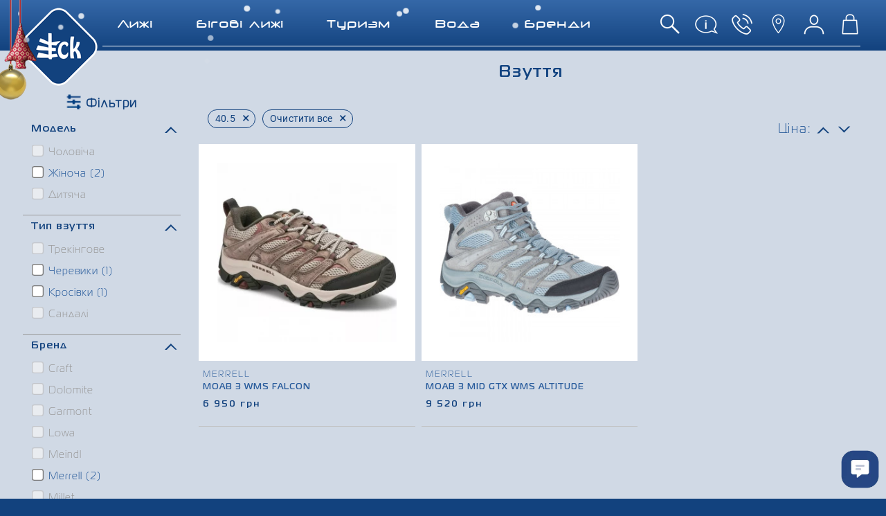

--- FILE ---
content_type: text/html; charset=utf-8
request_url: https://sport-co.com.ua/trekinhove-vzuttya/?FILTR_ITEM%5B82%5D%5B511%5D
body_size: 39400
content:
<!DOCTYPE html>
<html lang="uk">
<head>

<!-- Google tag (gtag.js) -->
<script async src="https://www.googletagmanager.com/gtag/js?id=UA-18777199-1"></script>
<script>
window.dataLayer = window.dataLayer || [];
function gtag(){dataLayer.push(arguments);}
gtag('js', new Date());
gtag('config', 'UA-18777199-1');
</script>
<meta charset="utf-8">
<meta http-equiv="X-UA-Compatible" content="IE=edge">
<meta name="viewport" content="width=device-width, initial-scale=1.0, maximum-scale=5.0, user-scalable=1" />
<title>Взуття для трекінгу, бігу та міста: купити черевики, кросівки та сандалі</title>
<base href="https://sport-co.com.ua/main/" />
<meta name="Keywords" content="трекінгове взуття, туристичне взуття, купити взуття трекингове, туристичне взуття купити, трекінгові черевики, черевики трекінгові купити, трекінгові кросівки, купити трекінгові кросівки, Черевики Meindl, взуття Meindl, кросівки Meindl, туристичне спорядж" />
<meta name="Description" content="Купити трекінгове взуття чоловіче, жіноче та дитяче найкращих світових виробників за помірними цінами ✔️ черевики · кросівки · сандалі ➦ Замовляйте на сайті sport-co.com.ua" />
<link rel="canonical" href="https://sport-co.com.ua/trekinhove-vzuttya/" />
<link rel="manifest" href="/manifest.json" >
<meta property="og:type" content="website">
<meta property="og:url" content="https://sport-co.com.ua/trekinhove-vzuttya/">
<meta property="og:title" content="Взуття для трекінгу, бігу та міста: купити черевики, кросівки та сандалі">
<meta property="og:description" content="Купити трекінгове взуття чоловіче, жіноче та дитяче найкращих світових виробників за помірними цінами ✔️ черевики · кросівки · сандалі ➦ Замовляйте на сайті sport-co.com.ua">
<meta property="og:site_name" content="Спорт Континент">
<meta property="og:locale" content="uk_UA">
<meta property="og:image" content="https://sport-co.com.ua/img/for_social/wide_img.jpg">
<meta property="og:image:type" content="image/jpeg">
<meta property="og:image:width" content="1200">
<meta property="og:image:height" content="630">

<meta name="robots" content="noindex, nofollow" />



<script type="text/javascript"  src="../skin/ua/js/jquery.min.js"></script>
<script type="text/javascript"  src="../skin/ua/js/jquery.browser.min.js"></script>
<script type="text/javascript"  src="/min/?f=skin/ua/js/jquery.simplemodal-1.3.js,skin/ua/js/jquery.timers.js,skin/ua/script.js,vendor/etdsolutions/jquery.maskedinput/jquery.maskedinput.js,libs/js/hy-drawer-1.0.0-pre.25/dist/jquery/index.js,libs/js/Better-Bootstrap-Nav-jQuery/dist/bootstrap-better-nav.js&v=0.1.022"></script>
<link href="../libs/js/Better-Bootstrap-Nav-jQuery/dist/bootstrap-better-nav.css" rel="stylesheet" type="text/css">
<link href="../libs/js/hy-drawer-1.0.0-pre.25/dist/style.css" rel="stylesheet" type="text/css">
<link rel="stylesheet" href="../libs/js/OwlCarousel2/dist/assets/owl.carousel.min.css" />
<script src="../libs/js/OwlCarousel2/dist/owl.carousel.min.js"></script>
<link href="/libs/css/fontawesome_icons_free/css/fontawesome-all.min.css" rel="stylesheet" />

<script type="text/javascript"  >
function show_menu(Code){
document.getElementById("m"+Code).style.display="block";
}
function hide_menu(Code){
document.getElementById("m"+Code).style.display="none";
}
function save2(){
document.forms.addnew.elements.ianons.value = oEdit2.getHTMLBody();
document.forms.addnew.elements.idesc.value = oEdit1.getHTMLBody();
document.forms.addnew.submit()
}
function save1(){
document.forms.Form2.submit()
}
var k=0;
function CheckSelect(form)  {
for (i = 0; i < form.elements.length; i++)
{
var item = form.elements[i];
if (item.name == "id[]")  {
if (item.checked)  {
return true;
}
}
}
alert("Не вибрано оголошень.");
return false;
}
</script>
<link rel="stylesheet" href="../skin/ua/js/jquery-ui/css/redmond/jquery-ui-1.10.4.custom.css" >
<script type="text/javascript" src="../skin/ua/js/jquery-ui/regional/jquery.ui.datepicker-uk.js" ></script>
<script type="text/javascript" src="../skin/ua/js/jquery-ui/jquery-ui-1.10.4.custom.min.js" ></script>
<script type="text/javascript" src="/libs/js/jquery-ui-touch-punch/jquery.ui.touch-punch.min.js" ></script>


<!-- Facebook Pixel Code -->
<script>
!function(f,b,e,v,n,t,s){if(f.fbq)return;n=f.fbq=function(){n.callMethod?
n.callMethod.apply(n,arguments):n.queue.push(arguments)};if(!f._fbq)f._fbq=n;
n.push=n;n.loaded=!0;n.version='2.0';n.queue=[];t=b.createElement(e);t.async=!0;
t.src=v;s=b.getElementsByTagName(e)[0];s.parentNode.insertBefore(t,s)}(window,
document,'script','//connect.facebook.net/en_US/fbevents.js');
fbq('init', '401180080065796');
fbq('track', "PageView");
fbq('track', 'ViewContent', {
            content_type: 'product',
            content_ids: [19886,19854]
        });
</script>
<style>
.modal .modal-dialog {
width: auto;
}
.css-loading-overlay {
position: fixed;
left: 0;
top: 0;
min-width: 100%;
height: 100%;
background: #12427e;
z-index: 2050;
display: block;
}
</style>
<noscript><img height="1" width="1" style="display:none"
src="https://www.facebook.com/tr?id=401180080065796&ev=PageView&noscript=1"
/></noscript>
<!-- End Facebook Pixel Code -->
<script>
var IS_NEW_YEAR = true;
</script>
<style>
/*prodact_wrap */
.prodact_wrap_block .fon_block {
padding:7px 10px 0px 0px;
}
.prodact_wrap_block .menu_big_header {
padding: 7px 7px 5px 7px;
}
.tovar_grid {
margin-top: 6px;
}
.grid_item_wrap {
padding-left: 2px  !important;
padding-right: 7px  !important;
}
.grid_item{
position: relative;
border-bottom: 1px solid #c1c1c1;
margin: 0 0 15px 0px;
padding: 0 0 22px 0px;
letter-spacing: 1px;
position: relative;
}
.grid_item_hover{
background-color: white;
-webkit-box-shadow: 0px 0px 15px -5px rgba(0,0,0,0.75);
-moz-box-shadow: 0px 0px 15px -5px rgba(0,0,0,0.75);
box-shadow: 0px 0px 15px -5px rgba(0,0,0,0.75);
}
.grid_item_hover .grid_image {
align-items:start;
}
.grid_image a {
width: 83%;
}
.grid_image_present {
position: absolute;
top: 6px;
right: 6px;
background-image: url('/img/present-red-shadow.png');
width: 55px;
height: 55px;
z-index: 1000;
}
.grid_image {
background-color: white;
min-height: 200px;
position: relative;
display: flex;
justify-content: center;
align-items: center;
padding: 10px 0px;
}
.grid_image img {
width: 100%;
height: auto;
}
.buttons_underline {
border-bottom: 1px solid #c1c1c1;
width: 60%;
margin: 0 auto 0 auto;
-webkit-transform: scaleX(0);
-ms-transform: scaleX(0);
transform: scaleX(0);
}
.grid_item_hover .buttons_underline {
-webkit-transform: scaleX(1);
-ms-transform: scaleX(1);
transform: scaleX(1);
}
.transition_duration_05 {
-webkit-transition-duration: 0.5s;
-o-transition-duration: 0.5s;
-moz-transition-duration: 0.5s;
transition-duration: 0.5s;
}
.grid_brand {
font-family: MagistralC-light;
color: #275a99;
font-size: 12px;
text-transform: uppercase;
padding: 0 6px;
margin-top: 10px;
letter-spacing: 2px;
}
.grid_title {
font-family: MagistralC-Bold;
color: #275a99;
font-size: 12px;
text-transform: uppercase;
padding: 0 6px;
}
.grid_price {
font-family: MagistralC-Bold;
color: #898989;
font-size: 13px;
padding: 6px 6px 0px 6px;
letter-spacing: 2px;
}
.old_price {
margin-left: 30px;
}
.old_price_number {
text-decoration: line-through;
}
.main_price {
color: #12427e;
}
.main_price_number {
font-size: 13px;
}
.grid_buttons {
font-family: MagistralC-light;
color: #275a99;
font-size: 12px;
text-transform: uppercase;
margin-bottom: 4px;
position: absolute;
bottom: 0;
width: 100%;
}
.grid_favourite, .grid_compare {
width: 46%;
float: left;
cursor: pointer;
}
.grid_favourite {
margin-right: 5%;
}
.favourite_text {
padding-top: 2px;
}
.favourite_text, .favourite_ico {
float: right;
}
.favourite_ico {
margin-left: 6%;
background-image:  url('/img/ico/favorite.png');
background-repeat: no-repeat;
background-position: center center;
width: 22px;
height: 26px;
}
.favourite_text, .compare_text, .grid_buttons{
display: none;
}
.grid_item_hover .grid_buttons {
display: block;
}
.compare_text {
padding-top: 2px;
}
.compare_ico, .compare_text {
float: left;
}
.dn_is_mobile .compare_text, .dn_is_mobile .favourite_text{
display: none;
}
.dn_is_mobile .owl-prev span, .dn_is_mobile .owl-next span {
visibility: visible;
}
.compare_ico {
margin-right: 10%;
background-image:  url('/img/ico/compare.png');
background-repeat: no-repeat;
background-position: center center;
width: 25px;
height: 25px;
}
.grid_favourite_hover .favourite_ico {
background-image:  url('/img/ico/favorite-red.png');
}
.grid_compare_hover .compare_ico {
background-image:  url('/img/ico/compare-red.png');
}
.favourite_active {
background-image:  url('/img/ico/favorite-red.png');
}
.compare_active {
background-image:  url('/img/ico/compare-red.png');
}
.compare_active_text {
display: block;
}
.favourite_active_text {
display: block;
}
/*--------- prodact_wrap */
</style>
</head>
<body class="dn_is_mobile ">
<header>
<div class="css-loading-overlay"></div>
<div class="fixed_header_mobile visible-sm visible-xs" >
<script>
$(function() {
$("#item_search_name_mobile").focus(function() {
if ($(this).attr('placeholder') == $(this).val()) {
$(this).val('');
}
});
$("#item_search_name_mobile").blur(function() {
if ($(this).attr('placeholder') == $(this).val()) {
$(this).val($(this).attr('placeholder'));
}
});
var cache = {};
$("#item_search_name_mobile").autocomplete({
minLength: 2,
position: { my: "left-13 top+1", at: "left-1 bottom", collision: "flip"},
appendTo: ".mobile_search_form",
source: function(request, response) {
$(".loading_mob_search").show();
var term = request.term;
if (term=='пошук') {
return false;
}
if (term in cache) {
response(cache[term]);
return;
}
$.getJSON("../ajax/search_tovar.php?count_resault=5", request, function(data, status, xhr) {
cache[term] = data;
response(data);
});
},
focus: function(event, ui) {
//$("#item_search_name_mobile").val(ui.item.title);
return false;
},
select: function(event, ui) {
//$("#item_search_name_mobile").val(ui.item.title);
if (ui.item.href){
window.location=ui.item.href;
}
return false;
}, response: function(event, ui) {
$(".loading_mob_search").hide();
}
}).data("ui-autocomplete")._renderItem = function(ul, item) {
if (item.type=='all_resault_button'){
var append_string='<div class="live_search_all_resault" onclick="submit_search_mobile()" >Всі результати пошуку →</div>';
}else{
var append_string='<a class="live_search_item" >  <div class="live_search_img" ><img src="'+item.img+'" /> </div>  <div class="live_search_title_mobile" >'+item.title+' </div>  <div class="live_search_price" >'+item.price+' грн</div> </a><div class="clear" ></div>';
}
return $("<li>").append(append_string).appendTo(ul);
};
$(".button_close").click(function(){
$(".navbar_mobile").removeClass('hide_bootstrap_visible');
$(".mobile_h_user_panel").removeClass('hide_bootstrap_visible');
$(".mobile_search_form").slideUp();
});
$(".mobile_search_show").click(function(){
$(".navbar_mobile").addClass('hide_bootstrap_visible');
$(".mobile_h_user_panel").addClass('hide_bootstrap_visible');
$(".mobile_search_form").slideDown(function(){
$('#item_search_name_mobile').focus();
});
return false;
});
});
function submit_search_mobile(){
$('[name=search_mobile]').submit();
}
</script>
<div class="mobile_search_form" >
<form action="../search/" name='search_mobile' method='GET' class="search_mobile_form" >
<div class="show_search_res" >
<div class="input_keyword_box"><input type="text" name="item_name" id="item_search_name_mobile" value="шукати..." placeholder="шукати..." class="input_keyword" />
<div class="input_keyword_border"></div>
</div>
<div style="display: inline-block; vertical-align: bottom;position:relative;" >
<img border="0" class="loading_mob_search" style="position:absolute; top:12px; left:12px; display: none;" src="../img/ico/load_rw_16x16.gif">
<button class="button_ok" type="submit"></button>
<span class="button_close" ></span>
</div>
</div>
</form>
</div>
<ul class="mobile_h_user_panel">
<li class="favourite_header_block" style="display:none" >
<a href="../favorite/" title="Вибране" class="mobile_favorite_icon" >
<i>
<span class="count_goods_in">0</span>
</i>
</a>
</li>
<li class="compare_header_block" style="display:none">
<a href="../notepad/?mode=notepad"  title="Порівняння" class="compare" >
<i>
<span class="count_goods_in" >0</span>
</i>
</a>
</li>
<li>
<a href="/" title="пошук" class="search mobile_search_show" >
<i></i>
</a>
</li>
<!--li class="" >
<a title="Контакти" class="phone" id="mobile_phone_block" >
<i></i>
</a>
</li-->

<li><a href="../user/" title="вхід" class="account enter_click" ><i></i></a></li>
<li>
<a href="../trash/" title="Кошик" class="cart" >
<i>
<span class="count_goods_in" >
 
</span>
</i>
</a>
</li>
<li>
<button type="button" class="navbar-toggle collapsed navbar_toggle_mobile" data-toggle="collapse" data-target="#navbar" aria-expanded="false" aria-controls="navbar">
<span class="sr-only">Toggle navigation</span>
<span class="icon-bar"></span>
<span class="icon-bar"></span>
<span class="icon-bar"></span>
</button>
</li>
</ul>
<nav class="navbar better-bootstrap-nav-left navbar-default navbar-fixed-top navbar_mobile">
<div class="side_menu_header" style="display: none;">
<div style="display: flex;justify-content: start;align-items: center;padding: 10px 0 0 10px;"  >
<a class="logo_mobile_side_menu" href="..">
<img src="../img/logo/logo_blue.png" alt="Спорт континент" />
</a>
<div style="line-height: 20px;margin-left: 7px;font-family: MagistralC-Bold;font-size: 18px;"  >Спорт<br>Континент</div>
</div>
<div class="clearfix"></div>
</div>
<div class="container">
<div class="navbar-header navbar_mobile_header">
<a class="logo_mobile" href=".."><img src="../img/logo_arhiv/main_logo_new_year_2016_mobile.png" height="44" width="81" alt="Спорт континент"  />
</a>
</div>
<div id="navbar" class="navbar-collapse collapse navbar_mobile_all_menu">
<ul class="nav navbar-nav">
<li style="height: 15px; background-color: #d0d9e5 "></li>
<li class="dropdown active"><a class="dropdown-toggle main_level tovar_section" data-toggle="dropdown" role="button" aria-haspopup="true" aria-expanded="false" title="Гірські лижі">
<div class="tovar_section_inner">
<div class="tovar_section_name">
<span class="caret"></span>Гірські лижі
</div>
<div class="tovar_section_img">
<img src="../news/img/small2/c1d76d8b1ca6f0dcd846633d89bd664a.webp" />
</div>
</div>
</a>
<ul class="dropdown-menu" >


<li><a href="../hirski-lyzhi/" title="Гірські лижі">
<div class="mob_menu_img" >
<img src="../news/img/small2/5726437ca6683e0ec0bed00e013875a5.jpg" />
</div>
<div class="mob_menu_text" >Гірські лижі</div></a>
</li><li><a href="../cherevyky-hirskolyzhni/" title="Черевики">
<div class="mob_menu_img" >
<img src="../news/img/small2/4d583e3f0bd42264047481fdd71412d3.jpg" />
</div>
<div class="mob_menu_text" >Черевики</div></a>
</li><li><a href="../lyzhni-palky/" title="Палки">
<div class="mob_menu_img" >
<img src="../news/img/small2/f9a146a0926127aad6b5686da84f58ca.jpg" />
</div>
<div class="mob_menu_text" >Палки</div></a>
</li><li><a href="../sholomy/" title="Гірськолижні шоломи">
<div class="mob_menu_img" >
<img src="../news/img/small2/9712fc81b793ef375fadceb4b186ce5d.jpg" />
</div>
<div class="mob_menu_text" >Гірськолижні шоломи</div></a>
</li><li><a href="../masky-girskolyzhni/" title="Гірськолижні маски">
<div class="mob_menu_img" >
<img src="../news/img/small2/b63d92f92dcc38ba2dd6237590541cb0.jpg" />
</div>
<div class="mob_menu_text" >Гірськолижні маски</div></a>
</li><li><a href="../lyzhne-kriplennya/" title="Кріплення">
<div class="mob_menu_img" >
<img src="../news/img/small2/49522d4e5763137a1c24c96a0522bf64.jpg" />
</div>
<div class="mob_menu_text" >Кріплення</div></a>
</li>



<li><a href="../kurtky-girskolyzhni/" title="Куртки">
<div class="mob_menu_img" >
<img src="../news/img/small2/9f437e66274250639d49ef9ee23b30c8.jpg" />
</div>
<div class="mob_menu_text" >Куртки</div></a>
</li><li><a href="../shtany-girskolyzhni/" title="Штани">
<div class="mob_menu_img" >
<img src="../news/img/small2/8f49989f42e10f9946567564b9bd226d.jpg" />
</div>
<div class="mob_menu_text" >Штани</div></a>
</li><li><a href="../flisy-lyzhni/" title="Фліси">
<div class="mob_menu_img" >
<img src="../news/img/small2/ab52366793e3b0f96c9079707f364d69.jpg" />
</div>
<div class="mob_menu_text" >Фліси</div></a>
</li><li><a href="../termobilyzna/" title="Термобілизна">
<div class="mob_menu_img" >
<img src="../news/img/small2/02674ec13138b6b042cefcf4bef0303f.jpg" />
</div>
<div class="mob_menu_text" >Термобілизна</div></a>
</li><li><a href="../rukavyci/" title="Рукавиці">
<div class="mob_menu_img" >
<img src="../news/img/small2/d6f973f0194309aa26c8a7aef373190d.jpg" />
</div>
<div class="mob_menu_text" >Рукавиці</div></a>
</li><li><a href="../shapky-girskolyzhni/" title="Шапки">
<div class="mob_menu_img" >
<img src="../news/img/small2/16202e1399e1b4cabfd828d761bebe0c.jpg" />
</div>
<div class="mob_menu_text" >Шапки</div></a>
</li><li><a href="../balaklavy-ta-pidsholomnyky/" title="Балаклави">
<div class="mob_menu_img" >
<img src="../news/img/small2/8f3d724dabc2b1018651834f31f0c8eb.jpg" />
</div>
<div class="mob_menu_text" >Балаклави</div></a>
</li><li><a href="../bafy-lyzhni/" title="Бафи">
<div class="mob_menu_img" >
<img src="../news/img/small2/cd688546dc40f7e8b95f316ff95f89ba.jpg" />
</div>
<div class="mob_menu_text" >Бафи</div></a>
</li><li><a href="../schkarpetky-lyzhi/" title="Шкарпетки">
<div class="mob_menu_img" >
<img src="../news/img/small2/fa91354b6d722430afd76982f0b2bbda.jpg" />
</div>
<div class="mob_menu_text" >Шкарпетки</div></a>
</li>



<li><a href="../chohly-lyzhni/" title="Чохли для лиж">
<div class="mob_menu_img" >
<img src="../news/img/small2/88db2a5606c217bd44582876ec7eba90.jpg" />
</div>
<div class="mob_menu_text" >Чохли для лиж</div></a>
</li><li><a href="../sumky-lyzhni/" title="Сумки, рюкзаки">
<div class="mob_menu_img" >
<img src="../news/img/small2/e2e6f3c6653ff8a1778f7a844ba42bba.jpg" />
</div>
<div class="mob_menu_text" >Сумки, рюкзаки</div></a>
</li>



<li><a href="../aksesuary-alpine-ski/" title="Аксесуари">
<div class="mob_menu_img" >
<img src="../news/img/small2/79c6aba12c4bfa760adf0e91bf50783d.jpg" />
</div>
<div class="mob_menu_text" >Аксесуари</div></a>
</li><li><a href="../zakhyst/" title="Захист">
<div class="mob_menu_img" >
<img src="../news/img/small2/2911a2ff9abeb5cfecf7a808bc8dc80e.jpg" />
</div>
<div class="mob_menu_text" >Захист</div></a>
</li><li><a href="../dohlyad-za-odyahom/" title="Засоби по догляду">
<div class="mob_menu_img" >
<img src="../news/img/small2/ac146dd57e4d3e0807755025553347f1.jpg" />
</div>
<div class="mob_menu_text" >Засоби по догляду</div></a>
</li><li><a href="../avtobahazhnyky/" title="Автобагажники">
<div class="mob_menu_img" >
<img src="../news/img/small2/dda8583992e574c60866d217ebd86745.jpg" />
</div>
<div class="mob_menu_text" >Автобагажники</div></a>
</li><li><a href="../mazi-dlya-lyzh/" title="Мазі">
<div class="mob_menu_img" >
<img src="../news/img/small2/e4b44167638298beba2b9f105a9f48b2.jpg" />
</div>
<div class="mob_menu_text" >Мазі</div></a>
</li><li><a href="../instrumenty-dlya-lyzh/" title="Інструменти">
<div class="mob_menu_img" >
<img src="../news/img/small2/f7e26f869d409591dcb8d10ea190d9d5.jpg" />
</div>
<div class="mob_menu_text" >Інструменти</div></a>
</li>



<li><a href="/servis-lyzh-Lviv/" title="Лижний сервіс">
<div class="mob_menu_img" >
<img src="/img/menu_ico/ski-servis.jpg" />
</div>
<div class="mob_menu_text" >Лижний сервіс</div></a>
</li>


</ul></li>
<li class="dropdown"><a class="dropdown-toggle main_level tovar_section" data-toggle="dropdown" role="button" aria-haspopup="true" aria-expanded="false" title="Бігові лижі">
<div class="tovar_section_inner">
<div class="tovar_section_name">
<span class="caret"></span>Бігові лижі
</div>
<div class="tovar_section_img">
<img src="../news/img/small2/e19568c432651206d498038abda26b09.webp" />
</div>
</div>
</a>
<ul class="dropdown-menu" >


<li><a href="../bigovi-lyzhi/" title="Бігові лижі">
<div class="mob_menu_img" >
<img src="../news/img/small2/39b460084c0e0a1b4235a99b52b61e11.jpg" />
</div>
<div class="mob_menu_text" >Бігові лижі</div></a>
</li><li><a href="../cherevyky-bihovi/" title="Черевики бігові">
<div class="mob_menu_img" >
<img src="../news/img/small2/037562c8b20afc884701bf4e6f95da5d.jpg" />
</div>
<div class="mob_menu_text" >Черевики бігові</div></a>
</li><li><a href="../kriplennya-bihove/" title="Кріплення бігове">
<div class="mob_menu_img" >
<img src="../news/img/small2/83ae0727c354dd45c0fe9a38ffd17342.jpg" />
</div>
<div class="mob_menu_text" >Кріплення бігове</div></a>
</li><li><a href="../palytsi-dlya-bigovyh-lyzh/" title="Палиці">
<div class="mob_menu_img" >
<img src="../news/img/small2/f15faab74afe25b9b61e257db695b910.jpg" />
</div>
<div class="mob_menu_text" >Палиці</div></a>
</li><li><a href="../lyzhorolery/" title="Лижоролери">
<div class="mob_menu_img" >
<img src="../news/img/small2/93d332c8341223286256d1784c63d6b5.jpg" />
</div>
<div class="mob_menu_text" >Лижоролери</div></a>
</li><li><a href="../okulyary-dlya-bihovykh-lyzh/" title="Окуляри ">
<div class="mob_menu_img" >
<img src="../news/img/small2/e2b4e98173df833b5adf1e00fe4afcfb.jpg" />
</div>
<div class="mob_menu_text" >Окуляри </div></a>
</li>



<li><a href="../kurtky-dlya-bihovykh-lyzh/" title="Куртки">
<div class="mob_menu_img" >
<img src="../news/img/small2/d2f5d09c9e262492a53c0d3609696e87.jpg" />
</div>
<div class="mob_menu_text" >Куртки</div></a>
</li><li><a href="../shtany-dlya-bihovykh-lyzh/" title="Штани">
<div class="mob_menu_img" >
<img src="../news/img/small2/dc450791cb29cbba67becc67733ba62f.jpg" />
</div>
<div class="mob_menu_text" >Штани</div></a>
</li><li><a href="../flisy-dlya-bihovykh-lyzh/" title="Фліси">
<div class="mob_menu_img" >
<img src="../news/img/small2/30ea6eee871150a392d5d94c388efbb8.jpg" />
</div>
<div class="mob_menu_text" >Фліси</div></a>
</li><li><a href="../termobilyzna/" title="Термобілизна">
<div class="mob_menu_img" >
<img src="../news/img/small2/77a3eb7a502943e821b0dadf8e913124.jpg" />
</div>
<div class="mob_menu_text" >Термобілизна</div></a>
</li><li><a href="../rukavytsi-lyzhni/" title="Рукавиці">
<div class="mob_menu_img" >
<img src="../news/img/small2/49b9f9542266b514add1cf2e9d88d32c.jpg" />
</div>
<div class="mob_menu_text" >Рукавиці</div></a>
</li><li><a href="../shapky-lyzhni/" title="Шапки">
<div class="mob_menu_img" >
<img src="../news/img/small2/ca71f941640177ca9af09ee45ec9ea4a.jpg" />
</div>
<div class="mob_menu_text" >Шапки</div></a>
</li><li><a href="../bafy/" title="Бафи">
<div class="mob_menu_img" >
<img src="../news/img/small2/2569bf34592f651121ec4a59e3f337b5.jpg" />
</div>
<div class="mob_menu_text" >Бафи</div></a>
</li><li><a href="../schkarpetky-bigovi-lyzhi/" title="Шкарпетки">
<div class="mob_menu_img" >
<img src="../news/img/small2/2968a067bd42f0858370a5d081f7a84f.jpg" />
</div>
<div class="mob_menu_text" >Шкарпетки</div></a>
</li>



<li><a href="../sumky/" title="Сумки">
<div class="mob_menu_img" >
<img src="../news/img/small2/1b4159186f20b394a6099e3260f8419e.jpg" />
</div>
<div class="mob_menu_text" >Сумки</div></a>
</li><li><a href="../chohly/" title="Чохли">
<div class="mob_menu_img" >
<img src="../news/img/small2/9f5cf35c67205e8ae4c488b69bbd6062.jpg" />
</div>
<div class="mob_menu_text" >Чохли</div></a>
</li><li><a href="../mazi/" title="Мазі">
<div class="mob_menu_img" >
<img src="../news/img/small2/b2f46af3614709629fb945fee2a4df60.jpg" />
</div>
<div class="mob_menu_text" >Мазі</div></a>
</li><li><a href="../Instrumenty-dlya-bihovykh-lyzh/" title="Інструменти">
<div class="mob_menu_img" >
<img src="../news/img/small2/9fcf96a19965cd13b41e285cf2913f02.jpg" />
</div>
<div class="mob_menu_text" >Інструменти</div></a>
</li>


</ul></li>
<li class="dropdown"><a class="dropdown-toggle main_level tovar_section" data-toggle="dropdown" role="button" aria-haspopup="true" aria-expanded="false" title="Туризм">
<div class="tovar_section_inner">
<div class="tovar_section_name">
<span class="caret"></span>Туризм
</div>
<div class="tovar_section_img">
<img src="../news/img/small2/d5fd7a51deacdcc742c6b7018660fcea.webp" />
</div>
</div>
</a>
<ul class="dropdown-menu" >


<li><a href="../namety/" title="Намети">
<div class="mob_menu_img" >
<img src="../news/img/small2/e49ad21a96bf412f2351be89a725c350.png" />
</div>
<div class="mob_menu_text" >Намети</div></a>
</li><li><a href="../ryukzaky/" title="Рюкзаки">
<div class="mob_menu_img" >
<img src="../news/img/small2/5a41846ae088c0213fa6acee9ddaef16.jpg" />
</div>
<div class="mob_menu_text" >Рюкзаки</div></a>
</li><li><a href="../spalnyky/" title="Спальники">
<div class="mob_menu_img" >
<img src="../news/img/small2/163842e09d96e660798a7078fc708fb7.jpg" />
</div>
<div class="mob_menu_text" >Спальники</div></a>
</li><li><a href="../kylymky/" title="Килимки і сідачки">
<div class="mob_menu_img" >
<img src="../news/img/small2/21b164fd9711d4883594d455be1b6d18.jpg" />
</div>
<div class="mob_menu_text" >Килимки і сідачки</div></a>
</li><li><a href="../podushky-dlya-snu/" title="Подушки для сну">
<div class="mob_menu_img" >
<img src="../news/img/small2/d7cddba4ec707ba05c23c0103a201387.jpg" />
</div>
<div class="mob_menu_text" >Подушки для сну</div></a>
</li><li><a href="../mebli/" title="Меблі">
<div class="mob_menu_img" >
<img src="../news/img/small2/5170d4a2940f92391a0b25b84d878faf.jpg" />
</div>
<div class="mob_menu_text" >Меблі</div></a>
</li><li><a href="../holodilniki/" title="Холодильники">
<div class="mob_menu_img" >
<img src="../news/img/small2/82f46f35f9e295f653fab3cb6da4be63.jpg" />
</div>
<div class="mob_menu_text" >Холодильники</div></a>
</li><li><a href="../gamaky/" title="Гамаки">
<div class="mob_menu_img" >
<img src="../news/img/small2/a893457e514f5110dff1679a93029d06.jpg" />
</div>
<div class="mob_menu_text" >Гамаки</div></a>
</li>



<li><a href="../trekinhove-vzuttya/" title="Взуття">
<div class="mob_menu_img" >
<img src="../news/img/small2/c957661dc86c1e3450677f4346676e5e.jpg" />
</div>
<div class="mob_menu_text" >Взуття</div></a>
</li><li><a href="../kurtky-turystychni/" title="Куртки">
<div class="mob_menu_img" >
<img src="../news/img/small2/b267917031eeea327e73628171a90ad2.jpg" />
</div>
<div class="mob_menu_text" >Куртки</div></a>
</li><li><a href="../shtany-turystychni/" title="Штани">
<div class="mob_menu_img" >
<img src="../news/img/small2/37d7c0021c35b3e169379c29178a9ff4.jpg" />
</div>
<div class="mob_menu_text" >Штани</div></a>
</li><li><a href="../flisy-turystychni/" title="Фліси">
<div class="mob_menu_img" >
<img src="../news/img/small2/790cd9d0df612032310ee13dc2ceb5f4.jpg" />
</div>
<div class="mob_menu_text" >Фліси</div></a>
</li><li><a href="../termobilyzna/" title="Термобілизна">
<div class="mob_menu_img" >
<img src="../news/img/small2/741200f4365e8d15da672e5651220b88.jpg" />
</div>
<div class="mob_menu_text" >Термобілизна</div></a>
</li><li><a href="../futbolky/" title="Футболки ">
<div class="mob_menu_img" >
<img src="../news/img/small2/727891cca6c7c12216b15f3dac14fb1e.jpg" />
</div>
<div class="mob_menu_text" >Футболки </div></a>
</li><li><a href="../shorty/" title="Шорти">
<div class="mob_menu_img" >
<img src="../news/img/small2/1abe81a1a7cd3e0c0fafbec9bee9f2d1.jpg" />
</div>
<div class="mob_menu_text" >Шорти</div></a>
</li><li><a href="../nakydky/" title="Дощовики">
<div class="mob_menu_img" >
<img src="../news/img/small2/cfd35746787d8ab66f8769bbafc7b6fa.jpg" />
</div>
<div class="mob_menu_text" >Дощовики</div></a>
</li><li><a href="../holovni-ubory/" title="Головні убори">
<div class="mob_menu_img" >
<img src="../news/img/small2/aca584fac0a4f0e4b56574f235845b90.jpg" />
</div>
<div class="mob_menu_text" >Головні убори</div></a>
</li><li><a href="../moskitni-sitky/" title="Москітні сітки">
<div class="mob_menu_img" >
<img src="../news/img/small2/a01f927b2e461774751ab047e69bbb05.jpg" />
</div>
<div class="mob_menu_text" >Москітні сітки</div></a>
</li><li><a href="../belts/" title="Пояси та ремені">
<div class="mob_menu_img" >
<img src="../news/img/small2/0d005e9ceef8b5540080ea5f90fc7e5d.webp" />
</div>
<div class="mob_menu_text" >Пояси та ремені</div></a>
</li><li><a href="../shkarpetky-trekinhovi/" title="Шкарпетки ">
<div class="mob_menu_img" >
<img src="../news/img/small2/3b46e444945f3c3397b0a8021275f75e.jpg" />
</div>
<div class="mob_menu_text" >Шкарпетки </div></a>
</li>



<li><a href="../trekingovi-palyci/" title="Трекінгові палиці">
<div class="mob_menu_img" >
<img src="../news/img/small2/dfa5d85b08a87b70ec7282fd708e72e8.jpg" />
</div>
<div class="mob_menu_text" >Трекінгові палиці</div></a>
</li><li><a href="../palky-dlya-skandynavskoyi-hodby/" title="Нордичні палиці">
<div class="mob_menu_img" >
<img src="../news/img/small2/811d7b5241f940a3ded1dee025007aa8.jpg" />
</div>
<div class="mob_menu_text" >Нордичні палиці</div></a>
</li><li><a href="../yizha-dlia-pokhodiv/" title="Їжа для походів">
<div class="mob_menu_img" >
<img src="../news/img/small2/b6ea69fd1dbbbddade61b13b75e19f69.jpg" />
</div>
<div class="mob_menu_text" >Їжа для походів</div></a>
</li><li><a href="../nozhi-ta-instrumenty/" title="Ножі, інструменти">
<div class="mob_menu_img" >
<img src="../news/img/small2/5381992661585fc90bff12a9bedfc544.jpg" />
</div>
<div class="mob_menu_text" >Ножі, інструменти</div></a>
</li><li><a href="../posud-turystychnyj/" title="Посуд">
<div class="mob_menu_img" >
<img src="../news/img/small2/081cd6c409e370d14b63e0f723ca3874.jpg" />
</div>
<div class="mob_menu_text" >Посуд</div></a>
</li><li><a href="../palnyky/" title="Пальники, балони">
<div class="mob_menu_img" >
<img src="../news/img/small2/a6c8795b60021075618e3fdd7c3c85ee.jpg" />
</div>
<div class="mob_menu_text" >Пальники, балони</div></a>
</li><li><a href="../likhtari/" title="Ліхтарі">
<div class="mob_menu_img" >
<img src="../news/img/small2/b54fbe4585f8067028e552c3c9b99bd5.jpg" />
</div>
<div class="mob_menu_text" >Ліхтарі</div></a>
</li><li><a href="../karty/" title="Карти та компаси">
<div class="mob_menu_img" >
<img src="../news/img/small2/2d48485b31abacacdb8361b2e7d59717.jpg" />
</div>
<div class="mob_menu_text" >Карти та компаси</div></a>
</li><li><a href="../okulyary/" title="Окуляри">
<div class="mob_menu_img" >
<img src="../news/img/small2/beaf58085397e3081613368ffebc92ed.jpg" />
</div>
<div class="mob_menu_text" >Окуляри</div></a>
</li><li><a href="../flyahy-ta-yemnosti/" title="Фляги та ємності ">
<div class="mob_menu_img" >
<img src="../news/img/small2/e8a94064719c52b67a9d880946019bba.jpg" />
</div>
<div class="mob_menu_text" >Фляги та ємності </div></a>
</li><li><a href="../filtry-dlya-vody/" title="Фільтри для води">
<div class="mob_menu_img" >
<img src="../news/img/small2/80e5ab7c4e3e3420773dab0be0b912b9.jpg" />
</div>
<div class="mob_menu_text" >Фільтри для води</div></a>
</li><li><a href="../termosy/" title="Термоси">
<div class="mob_menu_img" >
<img src="../news/img/small2/d5942357245ffec6c87f871c0041b01c.jpg" />
</div>
<div class="mob_menu_text" >Термоси</div></a>
</li><li><a href="../rushnyky/" title="Рушники">
<div class="mob_menu_img" >
<img src="../news/img/small2/836ba890f7a9972230bc846a8d311079.jpg" />
</div>
<div class="mob_menu_text" >Рушники</div></a>
</li><li><a href="../pytni-systemy/" title="Питні системи">
<div class="mob_menu_img" >
<img src="../news/img/small2/185adc7991962fc680d2e75dc830453a.jpg" />
</div>
<div class="mob_menu_text" >Питні системи</div></a>
</li><li><a href="../showers/" title="Похідні душі">
<div class="mob_menu_img" >
<img src="../news/img/small2/a18f30d07b782491531e7c39882938b7.jpg" />
</div>
<div class="mob_menu_text" >Похідні душі</div></a>
</li><li><a href="../bakhily/" title="Бахіли, гетри">
<div class="mob_menu_img" >
<img src="../news/img/small2/31f1e775c32609a25201ea2776fedd20.jpg" />
</div>
<div class="mob_menu_text" >Бахіли, гетри</div></a>
</li>



<li><a href="../sumky-i-sumochky/" title="Сумки і сумочки">
<div class="mob_menu_img" >
<img src="../news/img/small2/9dc8099124efe102909a8cc577cf39ee.jpg" />
</div>
<div class="mob_menu_text" >Сумки і сумочки</div></a>
</li><li><a href="../valizy/" title="Валізи">
<div class="mob_menu_img" >
<img src="../news/img/small2/3d3867ec8a4927b7792fc5ce0732cd2a.jpg" />
</div>
<div class="mob_menu_text" >Валізи</div></a>
</li><li><a href="../zasoby-po-dohlyadu/" title="Засоби по догляду">
<div class="mob_menu_img" >
<img src="../news/img/small2/16c914572a03876de0e14638f693760d.jpg" />
</div>
<div class="mob_menu_text" >Засоби по догляду</div></a>
</li><li><a href="../turystychni-dribnychky/" title="Похідні дрібниці">
<div class="mob_menu_img" >
<img src="../news/img/small2/1b0b81c219310d1aeec0675f8a0f3343.jpg" />
</div>
<div class="mob_menu_text" >Похідні дрібниці</div></a>
</li><li><a href="../manhaly/" title="Мангали">
<div class="mob_menu_img" >
<img src="../news/img/small2/186e10acc12f83710f8e9418399ef6c3.jpg" />
</div>
<div class="mob_menu_text" >Мангали</div></a>
</li><li><a href="../binokli-ta-insha-optyka/" title="Біноклі ">
<div class="mob_menu_img" >
<img src="../news/img/small2/163f95d55e50fde903106f752a55fa8e.jpg" />
</div>
<div class="mob_menu_text" >Біноклі </div></a>
</li><li><a href="../veloaksesuary/" title="Велоаксесуари">
<div class="mob_menu_img" >
<img src="../news/img/small2/23788e0df2a1446fecd06bbf8831bbd7.jpg" />
</div>
<div class="mob_menu_text" >Велоаксесуари</div></a>
</li><li><a href="../sporttovary/" title="Спорттовари">
<div class="mob_menu_img" >
<img src="../news/img/small2/f9eb9c031375a31f6bd7e093f73c2e1c.jpg" />
</div>
<div class="mob_menu_text" >Спорттовари</div></a>
</li><li><a href="../zasoby-vid-komah/" title="Засоби від комах">
<div class="mob_menu_img" >
<img src="../news/img/small2/b8563490fd80e5d3ca33ba2c0addfa6d.jpg" />
</div>
<div class="mob_menu_text" >Засоби від комах</div></a>
</li><li><a href="../kosmetychky/" title="Похідна косметичка ">
<div class="mob_menu_img" >
<img src="../news/img/small2/ff647cb867864357ef91fc05d5ae0b08.jpg" />
</div>
<div class="mob_menu_text" >Похідна косметичка </div></a>
</li><li><a href="../zasoby-gigieny/" title="Засоби гігієни">
<div class="mob_menu_img" >
<img src="../news/img/small2/16064602eb11e1c1813b28e3fb6e4f79.jpg" />
</div>
<div class="mob_menu_text" >Засоби гігієни</div></a>
</li><li><a href="../pohidni-aptechky/" title="Похідні аптечки">
<div class="mob_menu_img" >
<img src="../news/img/small2/5ce83417b639fbdfcc5e193314b6855e.jpg" />
</div>
<div class="mob_menu_text" >Похідні аптечки</div></a>
</li>


</ul></li>
<li class="dropdown"><a class="dropdown-toggle main_level tovar_section" data-toggle="dropdown" role="button" aria-haspopup="true" aria-expanded="false" title="Вода">
<div class="tovar_section_inner">
<div class="tovar_section_name">
<span class="caret"></span>Вода
</div>
<div class="tovar_section_img">
<img src="../news/img/small2/7ab965d7ad662b4a38d9c1fd8d22256d.webp" />
</div>
</div>
</a>
<ul class="dropdown-menu" >

<li><a href="../sup-doshky/" title="SUP дошки">
<div class="mob_menu_img" >
<img src="../news/img/small2/606b8b6cbcff128195d7f27793c48f31.jpg" />
</div>
<div class="mob_menu_text" >SUP дошки</div></a>
</li>



<li><a href="../vesla/" title="Весла">
<div class="mob_menu_img" >
<img src="../news/img/small2/24c18d082e05be1ec1181fb8ce3fe6e4.jpg" />
</div>
<div class="mob_menu_text" >Весла</div></a>
</li>



<li><a href="../kayaki/" title="Каяки">
<div class="mob_menu_img" >
<img src="../news/img/small2/a187f7fcdc54a411157d2a102f3943b4.jpg" />
</div>
<div class="mob_menu_text" >Каяки</div></a>
</li>



<li><a href="../ryatuvalni-zhylety/" title="Жилети">
<div class="mob_menu_img" >
<img src="../news/img/small2/335163ff3fedf308496a2318c9c28ef1.jpg" />
</div>
<div class="mob_menu_text" >Жилети</div></a>
</li>



<li><a href="../odyah-dlya-plavannya/" title="Одяг для плавання">
<div class="mob_menu_img" >
<img src="../news/img/small2/eeb2a78221df878e89235a2dee210ccf.webp" />
</div>
<div class="mob_menu_text" >Одяг для плавання</div></a>
</li>



<li><a href="../germomishky/" title="Гермомішки">
<div class="mob_menu_img" >
<img src="../news/img/small2/99960cd51fa4e9d7b0421824c5da14b9.jpg" />
</div>
<div class="mob_menu_text" >Гермомішки</div></a>
</li>



<li><a href="../masky-dlya-plavannya/" title="Маски">
<div class="mob_menu_img" >
<img src="../news/img/small2/da6151fa952b828f76e7b4bb53e6fa81.jpg" />
</div>
<div class="mob_menu_text" >Маски</div></a>
</li>



<li><a href="../lasty/" title="Ласти">
<div class="mob_menu_img" >
<img src="../news/img/small2/9fcd5f70b580201b1a5c62044061b6f6.jpg" />
</div>
<div class="mob_menu_text" >Ласти</div></a>
</li>



<li><a href="../trubky-dlya-plavannya/" title="Трубки">
<div class="mob_menu_img" >
<img src="../news/img/small2/a0f6c7f3fea7a52243725e9705699a76.jpg" />
</div>
<div class="mob_menu_text" >Трубки</div></a>
</li>



<li><a href="../vodonepronykni-chohly/" title="Водонепроникні чохли">
<div class="mob_menu_img" >
<img src="../news/img/small2/655be2314a30383f453624b0a4dc15be.webp" />
</div>
<div class="mob_menu_text" >Водонепроникні чохли</div></a>
</li>



<li><a href="../vodonepronykni-ryukzaky-sumky/" title="Рюкзаки та сумки">
<div class="mob_menu_img" >
<img src="../news/img/small2/ffc8f44221b195ca42eff7fbbd25f815.webp" />
</div>
<div class="mob_menu_text" >Рюкзаки та сумки</div></a>
</li>



</ul></li>
<li style="height: 15px; background-color: #d0d9e5 "></li>
<li class="">
<a href="../producers/" title="Бренди" class=" main_level">Бренди</a>
</li>
<li class="">
<div class="navbar_separate"></div>
</li>
<li class="">
<a href="../coord/" title="Контакти" class=" main_level main_level_ncat">Контакти</a>
<div class="botom_white_line" ></div>
</li>
<li class="">
<a href="../shop/" title="Як купити" class=" main_level main_level_ncat">Як купити</a>
<div class="botom_white_line" ></div>
</li>
<li class="">
<a href="/Pro-nas-21365.htm" title="Про нас" class=" main_level main_level_ncat">Про нас</a>
<div class="botom_white_line" ></div>
</li>
<li class="">
<a href="../club/" title="Дисконтна програма" class=" main_level main_level_ncat">Дисконтна програма</a>
<div class="botom_white_line" ></div>
</li>
<li class="">
<a href="../servis-lyzh-Lviv/" title="Сервісна майстерня" class="main_level main_level_ncat">Сервісна майстерня</a>
<div class="botom_white_line" ></div>
</li>
<li class="">
<a href="../Podarunkovij-sertifikat-7540.htm" title="Подарунковий сертифікат" class=" main_level main_level_ncat">Подарунковий сертифікат</a>
<div class="botom_white_line" ></div>
</li>
<li class="">
<a href="../resorts/" title="Гірськолижні курорти" class=" main_level main_level_ncat">Гірськолижні курорти</a>
<div class="botom_white_line" ></div>
</li>
<li class="">
<a href="../Tsikavi-mandrivki-2902.htm" title="Цікаві мандрівки" class=" main_level main_level_ncat">Цікаві мандрівки</a>
<div class="botom_white_line" ></div>
</li>
<li class="">
<a href="../news/" title="Новини" class=" main_level main_level_ncat">Новини</a>
<div class="botom_white_line" ></div>
</li>
<li class="">
<a href="../ournews/" title="Новини Магазину" class=" main_level main_level_ncat">Новини Магазину</a>
<div class="botom_white_line" ></div>
</li>
</ul>
</div>
</div>
</nav>
</div>
<div class="fixed_header_gradient visible-lg visible-md" >
<div class="top_snow_placeholder" ></div>
<div class="fixed_header_wide header_wide_blue" >
<div class="fixed_header_small" >
<div class="logo_blue">
<a href=".." title="СпортКонтинент - Лижне та туристичне спорядження">
<img src="../img/logo_arhiv/main_logo_new_year_2020.png"  alt="Спорт континент" style="position: absolute; left: -38px; top: -22px;" />
</a>
</div>
<div class="visible-md visible-lg">
<nav class="main">
<div class="itemsearchform_wrap">
<script>
$(function() {
$("#item_search_name").focus(function() {
if ($(this).attr('placeholder') == $(this).val()) {
$(this).val('');
}
});
$("#item_search_name").blur(function() {
if ($(this).attr('placeholder') == $(this).val()) {
$(this).val($(this).attr('placeholder'));
}
});
var cache = {};
$("#item_search_name").autocomplete({
minLength: 2,
position: { my: "left top", at: "left bottom+12", collision: "none" },
source: function(request, response) {
var term = request.term;
if (term=='пошук') {
return false;
}
if (term in cache) {
response(cache[term]);
return;
}
$.getJSON("../ajax/search_tovar.php", request, function(data, status, xhr) {
cache[term] = data;
response(data);
});
},
focus: function(event, ui) {
//$("#item_search_name").val(ui.item.title);
return false;
},
select: function(event, ui) {
//$("#item_search_name").val(ui.item.title);
if (ui.item.href){
window.location=ui.item.href;
}
return false;
}
}).data("ui-autocomplete")._renderItem = function(ul, item) {
if (item.type=='all_resault_button'){
var append_string='<div class="live_search_all_resault" onclick="submit_search()" >Всі результати пошуку →</div>';
}else{
var append_string='<a class="live_search_item" >  <div class="live_search_img" ><img src="'+item.img+'" /> </div>  <div class="live_search_title" >'+item.title+' </div>  <div class="live_search_price" >'+item.price+' грн</div> </a><div class="clear" ></div>';
}
return $("<li>").append(append_string).appendTo(ul);
};
});
function submit_search(){
$('[name=search]').submit();
}
</script>
<form action="../search/" name='search' method='GET'  >
<input type="text" name="item_name" id="item_search_name" value="шукати..."   placeholder="шукати..." class="bridge" />
<button class="bridge" type="submit"><i></i></button>
</form>
</div>
<div class="itemsearchform_dumy"></div>
<div class="action_feedback_linc"></div>
<div class="action_feedback_window" >
<div class="action_feedback_close">x</div>
<div style="font-weight: bold;margin-bottom: 9px;font-size: 18px;">Повідомте коли<br />
з'являться абонементи
</div>
<div style="font-size:15px" >електронна пошта / телефон*</div>
<div>
<input name="mail_phone" type="text" id="mail_phone" value="" class="input_text_yelow" />
</div>
<br />
<div>
<input name="send_action_feedback" type="button" id="send_action_feedback" value="Повідомити" class="input_submit_yelow" />
</div>
<img class="loading_action_feedback" src="../img/ico/loadingAnimation.gif" />
<br />
</div>
<ul class="main_menu_decktop" >
<li class="main_menu_sky main_menu_level_0">
<div class="main_menu_title hase_child" >Лижі</div>
<div class="sub submenu big_padding_bottom_1334" >
<div class="big_menu_wraper">
<div class="icon_main_menu big_menu">


<div class="icon_item_block">
<div class="icon_item_wrap">
<div class="item_img">
<a href="../hirski-lyzhi/" title="Гірські лижі" class="item_url" ><img src="../news/img/small1/5726437ca6683e0ec0bed00e013875a5.jpg" /></a>
</div>
<div class="item_name">
<a href="../hirski-lyzhi/" class="item_url" >Гірські лижі</a>
</div>
</div>
</div><div class="icon_item_block">
<div class="icon_item_wrap">
<div class="item_img">
<a href="../cherevyky-hirskolyzhni/" title="Черевики" class="item_url" ><img src="../news/img/small1/4d583e3f0bd42264047481fdd71412d3.jpg" /></a>
</div>
<div class="item_name">
<a href="../cherevyky-hirskolyzhni/" class="item_url" >Черевики</a>
</div>
</div>
</div><div class="icon_item_block">
<div class="icon_item_wrap">
<div class="item_img">
<a href="../lyzhni-palky/" title="Палки" class="item_url" ><img src="../news/img/small1/f9a146a0926127aad6b5686da84f58ca.jpg" /></a>
</div>
<div class="item_name">
<a href="../lyzhni-palky/" class="item_url" >Палки</a>
</div>
</div>
</div><div class="icon_item_block">
<div class="icon_item_wrap">
<div class="item_img">
<a href="../sholomy/" title="Гірськолижні шоломи" class="item_url" ><img src="../news/img/small1/9712fc81b793ef375fadceb4b186ce5d.jpg" /></a>
</div>
<div class="item_name">
<a href="../sholomy/" class="item_url" >Гірськолижні шоломи</a>
</div>
</div>
</div><div class="icon_item_block">
<div class="icon_item_wrap">
<div class="item_img">
<a href="../masky-girskolyzhni/" title="Гірськолижні маски" class="item_url" ><img src="../news/img/small1/b63d92f92dcc38ba2dd6237590541cb0.jpg" /></a>
</div>
<div class="item_name">
<a href="../masky-girskolyzhni/" class="item_url" >Гірськолижні маски</a>
</div>
</div>
</div><div class="icon_item_block">
<div class="icon_item_wrap">
<div class="item_img">
<a href="../lyzhne-kriplennya/" title="Кріплення" class="item_url" ><img src="../news/img/small1/49522d4e5763137a1c24c96a0522bf64.jpg" /></a>
</div>
<div class="item_name">
<a href="../lyzhne-kriplennya/" class="item_url" >Кріплення</a>
</div>
</div>
</div>



<div class="icon_item_block">
<div class="icon_item_wrap">
<div class="item_img">
<a href="../kurtky-girskolyzhni/" title="Куртки" class="item_url" ><img src="../news/img/small1/9f437e66274250639d49ef9ee23b30c8.jpg" /></a>
</div>
<div class="item_name">
<a href="../kurtky-girskolyzhni/" class="item_url" >Куртки</a>
</div>
</div>
</div><div class="icon_item_block">
<div class="icon_item_wrap">
<div class="item_img">
<a href="../shtany-girskolyzhni/" title="Штани" class="item_url" ><img src="../news/img/small1/8f49989f42e10f9946567564b9bd226d.jpg" /></a>
</div>
<div class="item_name">
<a href="../shtany-girskolyzhni/" class="item_url" >Штани</a>
</div>
</div>
</div><div class="icon_item_block">
<div class="icon_item_wrap">
<div class="item_img">
<a href="../flisy-lyzhni/" title="Фліси" class="item_url" ><img src="../news/img/small1/ab52366793e3b0f96c9079707f364d69.jpg" /></a>
</div>
<div class="item_name">
<a href="../flisy-lyzhni/" class="item_url" >Фліси</a>
</div>
</div>
</div><div class="icon_item_block">
<div class="icon_item_wrap">
<div class="item_img">
<a href="../termobilyzna/" title="Термобілизна" class="item_url" ><img src="../news/img/small1/02674ec13138b6b042cefcf4bef0303f.jpg" /></a>
</div>
<div class="item_name">
<a href="../termobilyzna/" class="item_url" >Термобілизна</a>
</div>
</div>
</div><div class="icon_item_block">
<div class="icon_item_wrap">
<div class="item_img">
<a href="../rukavyci/" title="Рукавиці" class="item_url" ><img src="../news/img/small1/d6f973f0194309aa26c8a7aef373190d.jpg" /></a>
</div>
<div class="item_name">
<a href="../rukavyci/" class="item_url" >Рукавиці</a>
</div>
</div>
</div><div class="icon_item_block">
<div class="icon_item_wrap">
<div class="item_img">
<a href="../shapky-girskolyzhni/" title="Шапки" class="item_url" ><img src="../news/img/small1/16202e1399e1b4cabfd828d761bebe0c.jpg" /></a>
</div>
<div class="item_name">
<a href="../shapky-girskolyzhni/" class="item_url" >Шапки</a>
</div>
</div>
</div><div class="icon_item_block">
<div class="icon_item_wrap">
<div class="item_img">
<a href="../balaklavy-ta-pidsholomnyky/" title="Балаклави" class="item_url" ><img src="../news/img/small1/8f3d724dabc2b1018651834f31f0c8eb.jpg" /></a>
</div>
<div class="item_name">
<a href="../balaklavy-ta-pidsholomnyky/" class="item_url" >Балаклави</a>
</div>
</div>
</div><div class="icon_item_block">
<div class="icon_item_wrap">
<div class="item_img">
<a href="../bafy-lyzhni/" title="Бафи" class="item_url" ><img src="../news/img/small1/cd688546dc40f7e8b95f316ff95f89ba.jpg" /></a>
</div>
<div class="item_name">
<a href="../bafy-lyzhni/" class="item_url" >Бафи</a>
</div>
</div>
</div><div class="icon_item_block">
<div class="icon_item_wrap">
<div class="item_img">
<a href="../schkarpetky-lyzhi/" title="Шкарпетки" class="item_url" ><img src="../news/img/small1/fa91354b6d722430afd76982f0b2bbda.jpg" /></a>
</div>
<div class="item_name">
<a href="../schkarpetky-lyzhi/" class="item_url" >Шкарпетки</a>
</div>
</div>
</div>



<div class="icon_item_block">
<div class="icon_item_wrap">
<div class="item_img">
<a href="../chohly-lyzhni/" title="Чохли для лиж" class="item_url" ><img src="../news/img/small1/88db2a5606c217bd44582876ec7eba90.jpg" /></a>
</div>
<div class="item_name">
<a href="../chohly-lyzhni/" class="item_url" >Чохли для лиж</a>
</div>
</div>
</div><div class="icon_item_block">
<div class="icon_item_wrap">
<div class="item_img">
<a href="../sumky-lyzhni/" title="Сумки, рюкзаки" class="item_url" ><img src="../news/img/small1/e2e6f3c6653ff8a1778f7a844ba42bba.jpg" /></a>
</div>
<div class="item_name">
<a href="../sumky-lyzhni/" class="item_url" >Сумки, рюкзаки</a>
</div>
</div>
</div>



<div class="icon_item_block">
<div class="icon_item_wrap">
<div class="item_img">
<a href="../aksesuary-alpine-ski/" title="Аксесуари" class="item_url" ><img src="../news/img/small1/79c6aba12c4bfa760adf0e91bf50783d.jpg" /></a>
</div>
<div class="item_name">
<a href="../aksesuary-alpine-ski/" class="item_url" >Аксесуари</a>
</div>
</div>
</div><div class="icon_item_block">
<div class="icon_item_wrap">
<div class="item_img">
<a href="../zakhyst/" title="Захист" class="item_url" ><img src="../news/img/small1/2911a2ff9abeb5cfecf7a808bc8dc80e.jpg" /></a>
</div>
<div class="item_name">
<a href="../zakhyst/" class="item_url" >Захист</a>
</div>
</div>
</div><div class="icon_item_block">
<div class="icon_item_wrap">
<div class="item_img">
<a href="../dohlyad-za-odyahom/" title="Засоби по догляду" class="item_url" ><img src="../news/img/small1/ac146dd57e4d3e0807755025553347f1.jpg" /></a>
</div>
<div class="item_name">
<a href="../dohlyad-za-odyahom/" class="item_url" >Засоби по догляду</a>
</div>
</div>
</div><div class="icon_item_block">
<div class="icon_item_wrap">
<div class="item_img">
<a href="../avtobahazhnyky/" title="Автобагажники" class="item_url" ><img src="../news/img/small1/dda8583992e574c60866d217ebd86745.jpg" /></a>
</div>
<div class="item_name">
<a href="../avtobahazhnyky/" class="item_url" >Автобагажники</a>
</div>
</div>
</div><div class="icon_item_block">
<div class="icon_item_wrap">
<div class="item_img">
<a href="../mazi-dlya-lyzh/" title="Мазі" class="item_url" ><img src="../news/img/small1/e4b44167638298beba2b9f105a9f48b2.jpg" /></a>
</div>
<div class="item_name">
<a href="../mazi-dlya-lyzh/" class="item_url" >Мазі</a>
</div>
</div>
</div><div class="icon_item_block">
<div class="icon_item_wrap">
<div class="item_img">
<a href="../instrumenty-dlya-lyzh/" title="Інструменти" class="item_url" ><img src="../news/img/small1/f7e26f869d409591dcb8d10ea190d9d5.jpg" /></a>
</div>
<div class="item_name">
<a href="../instrumenty-dlya-lyzh/" class="item_url" >Інструменти</a>
</div>
</div>
</div>



<div class="icon_item_block">
<div class="icon_item_wrap">
<div class="item_img">
<a href="/servis-lyzh-Lviv/" title="Лижний сервіс" class="item_url" ><img src="/img/menu_ico/ski-servis.jpg" /></a>
</div>
<div class="item_name">
<a href="/servis-lyzh-Lviv/" class="item_url" >Лижний сервіс</a>
</div>
</div>
</div>


</div>
</div>
<div class="pc_main_menu_close">
<svg xmlns="http://www.w3.org/2000/svg" viewBox="0 0 384 512">
<!--! Font Awesome Free 6.4.0 by @fontawesome - https://fontawesome.com License - https://fontawesome.com/license/free (Icons: CC BY 4.0, Fonts: SIL OFL 1.1, Code: MIT License) Copyright 2023 Fonticons, Inc. -->
<path d="M342.6 150.6c12.5-12.5 12.5-32.8 0-45.3s-32.8-12.5-45.3 0L192 210.7 86.6 105.4c-12.5-12.5-32.8-12.5-45.3 0s-12.5 32.8 0 45.3L146.7 256 41.4 361.4c-12.5 12.5-12.5 32.8 0 45.3s32.8 12.5 45.3 0L192 301.3 297.4 406.6c12.5 12.5 32.8 12.5 45.3 0s12.5-32.8 0-45.3L237.3 256 342.6 150.6z"/>
</svg>
</div>
</div>
</li>
<li class="main_menu_sky_run main_menu_level_0">
<div class="main_menu_title hase_child" >Бігові лижі</div>
<div class="sub submenu" >
<div class="big_menu_wraper">
<div class="icon_main_menu big_menu">


<div class="icon_item_block">
<div class="icon_item_wrap">
<div class="item_img">
<a href="../bigovi-lyzhi/" title="Бігові лижі" class="item_url" ><img src="../news/img/small1/39b460084c0e0a1b4235a99b52b61e11.jpg" /></a>
</div>
<div class="item_name">
<a href="../bigovi-lyzhi/" class="item_url" >Бігові лижі</a>
</div>
</div>
</div><div class="icon_item_block">
<div class="icon_item_wrap">
<div class="item_img">
<a href="../cherevyky-bihovi/" title="Черевики бігові" class="item_url" ><img src="../news/img/small1/037562c8b20afc884701bf4e6f95da5d.jpg" /></a>
</div>
<div class="item_name">
<a href="../cherevyky-bihovi/" class="item_url" >Черевики бігові</a>
</div>
</div>
</div><div class="icon_item_block">
<div class="icon_item_wrap">
<div class="item_img">
<a href="../kriplennya-bihove/" title="Кріплення бігове" class="item_url" ><img src="../news/img/small1/83ae0727c354dd45c0fe9a38ffd17342.jpg" /></a>
</div>
<div class="item_name">
<a href="../kriplennya-bihove/" class="item_url" >Кріплення бігове</a>
</div>
</div>
</div><div class="icon_item_block">
<div class="icon_item_wrap">
<div class="item_img">
<a href="../palytsi-dlya-bigovyh-lyzh/" title="Палиці" class="item_url" ><img src="../news/img/small1/f15faab74afe25b9b61e257db695b910.jpg" /></a>
</div>
<div class="item_name">
<a href="../palytsi-dlya-bigovyh-lyzh/" class="item_url" >Палиці</a>
</div>
</div>
</div><div class="icon_item_block">
<div class="icon_item_wrap">
<div class="item_img">
<a href="../lyzhorolery/" title="Лижоролери" class="item_url" ><img src="../news/img/small1/93d332c8341223286256d1784c63d6b5.jpg" /></a>
</div>
<div class="item_name">
<a href="../lyzhorolery/" class="item_url" >Лижоролери</a>
</div>
</div>
</div><div class="icon_item_block">
<div class="icon_item_wrap">
<div class="item_img">
<a href="../okulyary-dlya-bihovykh-lyzh/" title="Окуляри " class="item_url" ><img src="../news/img/small1/e2b4e98173df833b5adf1e00fe4afcfb.jpg" /></a>
</div>
<div class="item_name">
<a href="../okulyary-dlya-bihovykh-lyzh/" class="item_url" >Окуляри </a>
</div>
</div>
</div>



<div class="icon_item_block">
<div class="icon_item_wrap">
<div class="item_img">
<a href="../kurtky-dlya-bihovykh-lyzh/" title="Куртки" class="item_url" ><img src="../news/img/small1/d2f5d09c9e262492a53c0d3609696e87.jpg" /></a>
</div>
<div class="item_name">
<a href="../kurtky-dlya-bihovykh-lyzh/" class="item_url" >Куртки</a>
</div>
</div>
</div><div class="icon_item_block">
<div class="icon_item_wrap">
<div class="item_img">
<a href="../shtany-dlya-bihovykh-lyzh/" title="Штани" class="item_url" ><img src="../news/img/small1/dc450791cb29cbba67becc67733ba62f.jpg" /></a>
</div>
<div class="item_name">
<a href="../shtany-dlya-bihovykh-lyzh/" class="item_url" >Штани</a>
</div>
</div>
</div><div class="icon_item_block">
<div class="icon_item_wrap">
<div class="item_img">
<a href="../flisy-dlya-bihovykh-lyzh/" title="Фліси" class="item_url" ><img src="../news/img/small1/30ea6eee871150a392d5d94c388efbb8.jpg" /></a>
</div>
<div class="item_name">
<a href="../flisy-dlya-bihovykh-lyzh/" class="item_url" >Фліси</a>
</div>
</div>
</div><div class="icon_item_block">
<div class="icon_item_wrap">
<div class="item_img">
<a href="../termobilyzna/" title="Термобілизна" class="item_url" ><img src="../news/img/small1/77a3eb7a502943e821b0dadf8e913124.jpg" /></a>
</div>
<div class="item_name">
<a href="../termobilyzna/" class="item_url" >Термобілизна</a>
</div>
</div>
</div><div class="icon_item_block">
<div class="icon_item_wrap">
<div class="item_img">
<a href="../rukavytsi-lyzhni/" title="Рукавиці" class="item_url" ><img src="../news/img/small1/49b9f9542266b514add1cf2e9d88d32c.jpg" /></a>
</div>
<div class="item_name">
<a href="../rukavytsi-lyzhni/" class="item_url" >Рукавиці</a>
</div>
</div>
</div><div class="icon_item_block">
<div class="icon_item_wrap">
<div class="item_img">
<a href="../shapky-lyzhni/" title="Шапки" class="item_url" ><img src="../news/img/small1/ca71f941640177ca9af09ee45ec9ea4a.jpg" /></a>
</div>
<div class="item_name">
<a href="../shapky-lyzhni/" class="item_url" >Шапки</a>
</div>
</div>
</div><div class="icon_item_block">
<div class="icon_item_wrap">
<div class="item_img">
<a href="../bafy/" title="Бафи" class="item_url" ><img src="../news/img/small1/2569bf34592f651121ec4a59e3f337b5.jpg" /></a>
</div>
<div class="item_name">
<a href="../bafy/" class="item_url" >Бафи</a>
</div>
</div>
</div><div class="icon_item_block">
<div class="icon_item_wrap">
<div class="item_img">
<a href="../schkarpetky-bigovi-lyzhi/" title="Шкарпетки" class="item_url" ><img src="../news/img/small1/2968a067bd42f0858370a5d081f7a84f.jpg" /></a>
</div>
<div class="item_name">
<a href="../schkarpetky-bigovi-lyzhi/" class="item_url" >Шкарпетки</a>
</div>
</div>
</div>



<div class="icon_item_block">
<div class="icon_item_wrap">
<div class="item_img">
<a href="../sumky/" title="Сумки" class="item_url" ><img src="../news/img/small1/1b4159186f20b394a6099e3260f8419e.jpg" /></a>
</div>
<div class="item_name">
<a href="../sumky/" class="item_url" >Сумки</a>
</div>
</div>
</div><div class="icon_item_block">
<div class="icon_item_wrap">
<div class="item_img">
<a href="../chohly/" title="Чохли" class="item_url" ><img src="../news/img/small1/9f5cf35c67205e8ae4c488b69bbd6062.jpg" /></a>
</div>
<div class="item_name">
<a href="../chohly/" class="item_url" >Чохли</a>
</div>
</div>
</div><div class="icon_item_block">
<div class="icon_item_wrap">
<div class="item_img">
<a href="../mazi/" title="Мазі" class="item_url" ><img src="../news/img/small1/b2f46af3614709629fb945fee2a4df60.jpg" /></a>
</div>
<div class="item_name">
<a href="../mazi/" class="item_url" >Мазі</a>
</div>
</div>
</div><div class="icon_item_block">
<div class="icon_item_wrap">
<div class="item_img">
<a href="../Instrumenty-dlya-bihovykh-lyzh/" title="Інструменти" class="item_url" ><img src="../news/img/small1/9fcf96a19965cd13b41e285cf2913f02.jpg" /></a>
</div>
<div class="item_name">
<a href="../Instrumenty-dlya-bihovykh-lyzh/" class="item_url" >Інструменти</a>
</div>
</div>
</div>


</div>
</div>
<div class="pc_main_menu_close close_fill_gray">
<svg xmlns="http://www.w3.org/2000/svg" viewBox="0 0 384 512">
<!--! Font Awesome Free 6.4.0 by @fontawesome - https://fontawesome.com License - https://fontawesome.com/license/free (Icons: CC BY 4.0, Fonts: SIL OFL 1.1, Code: MIT License) Copyright 2023 Fonticons, Inc. -->
<path d="M342.6 150.6c12.5-12.5 12.5-32.8 0-45.3s-32.8-12.5-45.3 0L192 210.7 86.6 105.4c-12.5-12.5-32.8-12.5-45.3 0s-12.5 32.8 0 45.3L146.7 256 41.4 361.4c-12.5 12.5-12.5 32.8 0 45.3s32.8 12.5 45.3 0L192 301.3 297.4 406.6c12.5 12.5 32.8 12.5 45.3 0s12.5-32.8 0-45.3L237.3 256 342.6 150.6z"/>
</svg>
</div>
</div>
</li>
<li class="main_menu_tur main_menu_level_0">
<div class="main_menu_title hase_child" >Туризм</div>
<div class="sub submenu big_padding_bottom" >
<div class="small_menu_wraper">
<div class="icon_main_menu small_menu">


<div class="icon_item_block">
<div class="icon_item_wrap">
<div class="item_img">
<a href="../namety/" title="Намети" class="item_url" ><img src="../news/img/small1/e49ad21a96bf412f2351be89a725c350.png" /></a>
</div>
<div class="item_name">
<a href="../namety/" class="item_url" title="Намети" >Намети</a>
</div>
</div>
</div><div class="icon_item_block">
<div class="icon_item_wrap">
<div class="item_img">
<a href="../ryukzaky/" title="Рюкзаки" class="item_url" ><img src="../news/img/small1/5a41846ae088c0213fa6acee9ddaef16.jpg" /></a>
</div>
<div class="item_name">
<a href="../ryukzaky/" class="item_url" title="Рюкзаки" >Рюкзаки</a>
</div>
</div>
</div><div class="icon_item_block">
<div class="icon_item_wrap">
<div class="item_img">
<a href="../spalnyky/" title="Спальники" class="item_url" ><img src="../news/img/small1/163842e09d96e660798a7078fc708fb7.jpg" /></a>
</div>
<div class="item_name">
<a href="../spalnyky/" class="item_url" title="Спальники" >Спальники</a>
</div>
</div>
</div><div class="icon_item_block">
<div class="icon_item_wrap">
<div class="item_img">
<a href="../kylymky/" title="Килимки і сідачки" class="item_url" ><img src="../news/img/small1/21b164fd9711d4883594d455be1b6d18.jpg" /></a>
</div>
<div class="item_name">
<a href="../kylymky/" class="item_url" title="Килимки і сідачки" >Килимки і сідачки</a>
</div>
</div>
</div><div class="icon_item_block">
<div class="icon_item_wrap">
<div class="item_img">
<a href="../podushky-dlya-snu/" title="Подушки для сну" class="item_url" ><img src="../news/img/small1/d7cddba4ec707ba05c23c0103a201387.jpg" /></a>
</div>
<div class="item_name">
<a href="../podushky-dlya-snu/" class="item_url" title="Подушки для сну" >Подушки для сну</a>
</div>
</div>
</div><div class="icon_item_block">
<div class="icon_item_wrap">
<div class="item_img">
<a href="../mebli/" title="Меблі" class="item_url" ><img src="../news/img/small1/5170d4a2940f92391a0b25b84d878faf.jpg" /></a>
</div>
<div class="item_name">
<a href="../mebli/" class="item_url" title="Меблі" >Меблі</a>
</div>
</div>
</div><div class="icon_item_block">
<div class="icon_item_wrap">
<div class="item_img">
<a href="../holodilniki/" title="Холодильники" class="item_url" ><img src="../news/img/small1/82f46f35f9e295f653fab3cb6da4be63.jpg" /></a>
</div>
<div class="item_name">
<a href="../holodilniki/" class="item_url" title="Холодильники" >Холодильники</a>
</div>
</div>
</div><div class="icon_item_block">
<div class="icon_item_wrap">
<div class="item_img">
<a href="../gamaky/" title="Гамаки" class="item_url" ><img src="../news/img/small1/a893457e514f5110dff1679a93029d06.jpg" /></a>
</div>
<div class="item_name">
<a href="../gamaky/" class="item_url" title="Гамаки" >Гамаки</a>
</div>
</div>
</div>



<div class="icon_item_block">
<div class="icon_item_wrap">
<div class="item_img">
<a href="../trekinhove-vzuttya/" title="Взуття" class="item_url" ><img src="../news/img/small1/c957661dc86c1e3450677f4346676e5e.jpg" /></a>
</div>
<div class="item_name">
<a href="../trekinhove-vzuttya/" class="item_url" title="Взуття" >Взуття</a>
</div>
</div>
</div><div class="icon_item_block">
<div class="icon_item_wrap">
<div class="item_img">
<a href="../kurtky-turystychni/" title="Куртки" class="item_url" ><img src="../news/img/small1/b267917031eeea327e73628171a90ad2.jpg" /></a>
</div>
<div class="item_name">
<a href="../kurtky-turystychni/" class="item_url" title="Куртки" >Куртки</a>
</div>
</div>
</div><div class="icon_item_block">
<div class="icon_item_wrap">
<div class="item_img">
<a href="../shtany-turystychni/" title="Штани" class="item_url" ><img src="../news/img/small1/37d7c0021c35b3e169379c29178a9ff4.jpg" /></a>
</div>
<div class="item_name">
<a href="../shtany-turystychni/" class="item_url" title="Штани" >Штани</a>
</div>
</div>
</div><div class="icon_item_block">
<div class="icon_item_wrap">
<div class="item_img">
<a href="../flisy-turystychni/" title="Фліси" class="item_url" ><img src="../news/img/small1/790cd9d0df612032310ee13dc2ceb5f4.jpg" /></a>
</div>
<div class="item_name">
<a href="../flisy-turystychni/" class="item_url" title="Фліси" >Фліси</a>
</div>
</div>
</div><div class="icon_item_block">
<div class="icon_item_wrap">
<div class="item_img">
<a href="../termobilyzna/" title="Термобілизна" class="item_url" ><img src="../news/img/small1/741200f4365e8d15da672e5651220b88.jpg" /></a>
</div>
<div class="item_name">
<a href="../termobilyzna/" class="item_url" title="Термобілизна" >Термобілизна</a>
</div>
</div>
</div><div class="icon_item_block">
<div class="icon_item_wrap">
<div class="item_img">
<a href="../futbolky/" title="Футболки " class="item_url" ><img src="../news/img/small1/727891cca6c7c12216b15f3dac14fb1e.jpg" /></a>
</div>
<div class="item_name">
<a href="../futbolky/" class="item_url" title="Футболки " >Футболки </a>
</div>
</div>
</div><div class="icon_item_block">
<div class="icon_item_wrap">
<div class="item_img">
<a href="../shorty/" title="Шорти" class="item_url" ><img src="../news/img/small1/1abe81a1a7cd3e0c0fafbec9bee9f2d1.jpg" /></a>
</div>
<div class="item_name">
<a href="../shorty/" class="item_url" title="Шорти" >Шорти</a>
</div>
</div>
</div><div class="icon_item_block">
<div class="icon_item_wrap">
<div class="item_img">
<a href="../nakydky/" title="Дощовики" class="item_url" ><img src="../news/img/small1/cfd35746787d8ab66f8769bbafc7b6fa.jpg" /></a>
</div>
<div class="item_name">
<a href="../nakydky/" class="item_url" title="Дощовики" >Дощовики</a>
</div>
</div>
</div><div class="icon_item_block">
<div class="icon_item_wrap">
<div class="item_img">
<a href="../holovni-ubory/" title="Головні убори" class="item_url" ><img src="../news/img/small1/aca584fac0a4f0e4b56574f235845b90.jpg" /></a>
</div>
<div class="item_name">
<a href="../holovni-ubory/" class="item_url" title="Головні убори" >Головні убори</a>
</div>
</div>
</div><div class="icon_item_block">
<div class="icon_item_wrap">
<div class="item_img">
<a href="../moskitni-sitky/" title="Москітні сітки" class="item_url" ><img src="../news/img/small1/a01f927b2e461774751ab047e69bbb05.jpg" /></a>
</div>
<div class="item_name">
<a href="../moskitni-sitky/" class="item_url" title="Москітні сітки" >Москітні сітки</a>
</div>
</div>
</div><div class="icon_item_block">
<div class="icon_item_wrap">
<div class="item_img">
<a href="../belts/" title="Пояси та ремені" class="item_url" ><img src="../news/img/small1/0d005e9ceef8b5540080ea5f90fc7e5d.webp" /></a>
</div>
<div class="item_name">
<a href="../belts/" class="item_url" title="Пояси та ремені" >Пояси та ремені</a>
</div>
</div>
</div><div class="icon_item_block">
<div class="icon_item_wrap">
<div class="item_img">
<a href="../shkarpetky-trekinhovi/" title="Шкарпетки " class="item_url" ><img src="../news/img/small1/3b46e444945f3c3397b0a8021275f75e.jpg" /></a>
</div>
<div class="item_name">
<a href="../shkarpetky-trekinhovi/" class="item_url" title="Шкарпетки " >Шкарпетки </a>
</div>
</div>
</div>



<div class="icon_item_block">
<div class="icon_item_wrap">
<div class="item_img">
<a href="../trekingovi-palyci/" title="Трекінгові палиці" class="item_url" ><img src="../news/img/small1/dfa5d85b08a87b70ec7282fd708e72e8.jpg" /></a>
</div>
<div class="item_name">
<a href="../trekingovi-palyci/" class="item_url" title="Трекінгові палиці" >Трекінгові палиці</a>
</div>
</div>
</div><div class="icon_item_block">
<div class="icon_item_wrap">
<div class="item_img">
<a href="../palky-dlya-skandynavskoyi-hodby/" title="Нордичні палиці" class="item_url" ><img src="../news/img/small1/811d7b5241f940a3ded1dee025007aa8.jpg" /></a>
</div>
<div class="item_name">
<a href="../palky-dlya-skandynavskoyi-hodby/" class="item_url" title="Нордичні палиці" >Нордичні палиці</a>
</div>
</div>
</div><div class="icon_item_block">
<div class="icon_item_wrap">
<div class="item_img">
<a href="../yizha-dlia-pokhodiv/" title="Їжа для походів" class="item_url" ><img src="../news/img/small1/b6ea69fd1dbbbddade61b13b75e19f69.jpg" /></a>
</div>
<div class="item_name">
<a href="../yizha-dlia-pokhodiv/" class="item_url" title="Їжа для походів" >Їжа для походів</a>
</div>
</div>
</div><div class="icon_item_block">
<div class="icon_item_wrap">
<div class="item_img">
<a href="../nozhi-ta-instrumenty/" title="Ножі, інструменти" class="item_url" ><img src="../news/img/small1/5381992661585fc90bff12a9bedfc544.jpg" /></a>
</div>
<div class="item_name">
<a href="../nozhi-ta-instrumenty/" class="item_url" title="Ножі, інструменти" >Ножі, інструменти</a>
</div>
</div>
</div><div class="icon_item_block">
<div class="icon_item_wrap">
<div class="item_img">
<a href="../posud-turystychnyj/" title="Посуд" class="item_url" ><img src="../news/img/small1/081cd6c409e370d14b63e0f723ca3874.jpg" /></a>
</div>
<div class="item_name">
<a href="../posud-turystychnyj/" class="item_url" title="Посуд" >Посуд</a>
</div>
</div>
</div><div class="icon_item_block">
<div class="icon_item_wrap">
<div class="item_img">
<a href="../palnyky/" title="Пальники, балони" class="item_url" ><img src="../news/img/small1/a6c8795b60021075618e3fdd7c3c85ee.jpg" /></a>
</div>
<div class="item_name">
<a href="../palnyky/" class="item_url" title="Пальники, балони" >Пальники, балони</a>
</div>
</div>
</div><div class="icon_item_block">
<div class="icon_item_wrap">
<div class="item_img">
<a href="../likhtari/" title="Ліхтарі" class="item_url" ><img src="../news/img/small1/b54fbe4585f8067028e552c3c9b99bd5.jpg" /></a>
</div>
<div class="item_name">
<a href="../likhtari/" class="item_url" title="Ліхтарі" >Ліхтарі</a>
</div>
</div>
</div><div class="icon_item_block">
<div class="icon_item_wrap">
<div class="item_img">
<a href="../karty/" title="Карти та компаси" class="item_url" ><img src="../news/img/small1/2d48485b31abacacdb8361b2e7d59717.jpg" /></a>
</div>
<div class="item_name">
<a href="../karty/" class="item_url" title="Карти та компаси" >Карти та компаси</a>
</div>
</div>
</div><div class="icon_item_block">
<div class="icon_item_wrap">
<div class="item_img">
<a href="../okulyary/" title="Окуляри" class="item_url" ><img src="../news/img/small1/beaf58085397e3081613368ffebc92ed.jpg" /></a>
</div>
<div class="item_name">
<a href="../okulyary/" class="item_url" title="Окуляри" >Окуляри</a>
</div>
</div>
</div><div class="icon_item_block">
<div class="icon_item_wrap">
<div class="item_img">
<a href="../flyahy-ta-yemnosti/" title="Фляги та ємності " class="item_url" ><img src="../news/img/small1/e8a94064719c52b67a9d880946019bba.jpg" /></a>
</div>
<div class="item_name">
<a href="../flyahy-ta-yemnosti/" class="item_url" title="Фляги та ємності " >Фляги та ємності </a>
</div>
</div>
</div><div class="icon_item_block">
<div class="icon_item_wrap">
<div class="item_img">
<a href="../filtry-dlya-vody/" title="Фільтри для води" class="item_url" ><img src="../news/img/small1/80e5ab7c4e3e3420773dab0be0b912b9.jpg" /></a>
</div>
<div class="item_name">
<a href="../filtry-dlya-vody/" class="item_url" title="Фільтри для води" >Фільтри для води</a>
</div>
</div>
</div><div class="icon_item_block">
<div class="icon_item_wrap">
<div class="item_img">
<a href="../termosy/" title="Термоси" class="item_url" ><img src="../news/img/small1/d5942357245ffec6c87f871c0041b01c.jpg" /></a>
</div>
<div class="item_name">
<a href="../termosy/" class="item_url" title="Термоси" >Термоси</a>
</div>
</div>
</div><div class="icon_item_block">
<div class="icon_item_wrap">
<div class="item_img">
<a href="../rushnyky/" title="Рушники" class="item_url" ><img src="../news/img/small1/836ba890f7a9972230bc846a8d311079.jpg" /></a>
</div>
<div class="item_name">
<a href="../rushnyky/" class="item_url" title="Рушники" >Рушники</a>
</div>
</div>
</div><div class="icon_item_block">
<div class="icon_item_wrap">
<div class="item_img">
<a href="../pytni-systemy/" title="Питні системи" class="item_url" ><img src="../news/img/small1/185adc7991962fc680d2e75dc830453a.jpg" /></a>
</div>
<div class="item_name">
<a href="../pytni-systemy/" class="item_url" title="Питні системи" >Питні системи</a>
</div>
</div>
</div><div class="icon_item_block">
<div class="icon_item_wrap">
<div class="item_img">
<a href="../showers/" title="Похідні душі" class="item_url" ><img src="../news/img/small1/a18f30d07b782491531e7c39882938b7.jpg" /></a>
</div>
<div class="item_name">
<a href="../showers/" class="item_url" title="Похідні душі" >Похідні душі</a>
</div>
</div>
</div><div class="icon_item_block">
<div class="icon_item_wrap">
<div class="item_img">
<a href="../bakhily/" title="Бахіли, гетри" class="item_url" ><img src="../news/img/small1/31f1e775c32609a25201ea2776fedd20.jpg" /></a>
</div>
<div class="item_name">
<a href="../bakhily/" class="item_url" title="Бахіли, гетри" >Бахіли, гетри</a>
</div>
</div>
</div>



<div class="icon_item_block">
<div class="icon_item_wrap">
<div class="item_img">
<a href="../sumky-i-sumochky/" title="Сумки і сумочки" class="item_url" ><img src="../news/img/small1/9dc8099124efe102909a8cc577cf39ee.jpg" /></a>
</div>
<div class="item_name">
<a href="../sumky-i-sumochky/" class="item_url" title="Сумки і сумочки" >Сумки і сумочки</a>
</div>
</div>
</div><div class="icon_item_block">
<div class="icon_item_wrap">
<div class="item_img">
<a href="../valizy/" title="Валізи" class="item_url" ><img src="../news/img/small1/3d3867ec8a4927b7792fc5ce0732cd2a.jpg" /></a>
</div>
<div class="item_name">
<a href="../valizy/" class="item_url" title="Валізи" >Валізи</a>
</div>
</div>
</div><div class="icon_item_block">
<div class="icon_item_wrap">
<div class="item_img">
<a href="../zasoby-po-dohlyadu/" title="Засоби по догляду" class="item_url" ><img src="../news/img/small1/16c914572a03876de0e14638f693760d.jpg" /></a>
</div>
<div class="item_name">
<a href="../zasoby-po-dohlyadu/" class="item_url" title="Засоби по догляду" >Засоби по догляду</a>
</div>
</div>
</div><div class="icon_item_block">
<div class="icon_item_wrap">
<div class="item_img">
<a href="../turystychni-dribnychky/" title="Похідні дрібниці" class="item_url" ><img src="../news/img/small1/1b0b81c219310d1aeec0675f8a0f3343.jpg" /></a>
</div>
<div class="item_name">
<a href="../turystychni-dribnychky/" class="item_url" title="Похідні дрібниці" >Похідні дрібниці</a>
</div>
</div>
</div><div class="icon_item_block">
<div class="icon_item_wrap">
<div class="item_img">
<a href="../manhaly/" title="Мангали" class="item_url" ><img src="../news/img/small1/186e10acc12f83710f8e9418399ef6c3.jpg" /></a>
</div>
<div class="item_name">
<a href="../manhaly/" class="item_url" title="Мангали" >Мангали</a>
</div>
</div>
</div><div class="icon_item_block">
<div class="icon_item_wrap">
<div class="item_img">
<a href="../binokli-ta-insha-optyka/" title="Біноклі " class="item_url" ><img src="../news/img/small1/163f95d55e50fde903106f752a55fa8e.jpg" /></a>
</div>
<div class="item_name">
<a href="../binokli-ta-insha-optyka/" class="item_url" title="Біноклі " >Біноклі </a>
</div>
</div>
</div><div class="icon_item_block">
<div class="icon_item_wrap">
<div class="item_img">
<a href="../veloaksesuary/" title="Велоаксесуари" class="item_url" ><img src="../news/img/small1/23788e0df2a1446fecd06bbf8831bbd7.jpg" /></a>
</div>
<div class="item_name">
<a href="../veloaksesuary/" class="item_url" title="Велоаксесуари" >Велоаксесуари</a>
</div>
</div>
</div><div class="icon_item_block">
<div class="icon_item_wrap">
<div class="item_img">
<a href="../sporttovary/" title="Спорттовари" class="item_url" ><img src="../news/img/small1/f9eb9c031375a31f6bd7e093f73c2e1c.jpg" /></a>
</div>
<div class="item_name">
<a href="../sporttovary/" class="item_url" title="Спорттовари" >Спорттовари</a>
</div>
</div>
</div><div class="icon_item_block">
<div class="icon_item_wrap">
<div class="item_img">
<a href="../zasoby-vid-komah/" title="Засоби від комах" class="item_url" ><img src="../news/img/small1/b8563490fd80e5d3ca33ba2c0addfa6d.jpg" /></a>
</div>
<div class="item_name">
<a href="../zasoby-vid-komah/" class="item_url" title="Засоби від комах" >Засоби від комах</a>
</div>
</div>
</div><div class="icon_item_block">
<div class="icon_item_wrap">
<div class="item_img">
<a href="../kosmetychky/" title="Похідна косметичка " class="item_url" ><img src="../news/img/small1/ff647cb867864357ef91fc05d5ae0b08.jpg" /></a>
</div>
<div class="item_name">
<a href="../kosmetychky/" class="item_url" title="Похідна косметичка " >Похідна косметичка </a>
</div>
</div>
</div><div class="icon_item_block">
<div class="icon_item_wrap">
<div class="item_img">
<a href="../zasoby-gigieny/" title="Засоби гігієни" class="item_url" ><img src="../news/img/small1/16064602eb11e1c1813b28e3fb6e4f79.jpg" /></a>
</div>
<div class="item_name">
<a href="../zasoby-gigieny/" class="item_url" title="Засоби гігієни" >Засоби гігієни</a>
</div>
</div>
</div><div class="icon_item_block">
<div class="icon_item_wrap">
<div class="item_img">
<a href="../pohidni-aptechky/" title="Похідні аптечки" class="item_url" ><img src="../news/img/small1/5ce83417b639fbdfcc5e193314b6855e.jpg" /></a>
</div>
<div class="item_name">
<a href="../pohidni-aptechky/" class="item_url" title="Похідні аптечки" >Похідні аптечки</a>
</div>
</div>
</div>


</div>
</div>
<div class="pc_main_menu_close">
<svg xmlns="http://www.w3.org/2000/svg" viewBox="0 0 384 512">
<!--! Font Awesome Free 6.4.0 by @fontawesome - https://fontawesome.com License - https://fontawesome.com/license/free (Icons: CC BY 4.0, Fonts: SIL OFL 1.1, Code: MIT License) Copyright 2023 Fonticons, Inc. -->
<path d="M342.6 150.6c12.5-12.5 12.5-32.8 0-45.3s-32.8-12.5-45.3 0L192 210.7 86.6 105.4c-12.5-12.5-32.8-12.5-45.3 0s-12.5 32.8 0 45.3L146.7 256 41.4 361.4c-12.5 12.5-12.5 32.8 0 45.3s32.8 12.5 45.3 0L192 301.3 297.4 406.6c12.5 12.5 32.8 12.5 45.3 0s12.5-32.8 0-45.3L237.3 256 342.6 150.6z"/>
</svg>
</div>
</div>
</li>
<li class="main_menu_water main_menu_level_0">
<div class="main_menu_title hase_child" >Вода</div>
<div class="sub submenu" >
<div class="icon_main_menu big_menu scrol_inner_on_lr hiden_scrol_bar">
<div class="icon_banner_wrap">
<div class="icon_main_left">

<div class="icon_item_block">
<div class="icon_item_wrap">
<div class="item_img">
<a href="../sup-doshky/" title="SUP дошки" class="item_url" ><img src="../news/img/small1/606b8b6cbcff128195d7f27793c48f31.jpg" /></a>
</div>
<div class="item_name">
<a href="../sup-doshky/" class="item_url" >SUP дошки</a>
</div>
</div>
</div>



<div class="icon_item_block">
<div class="icon_item_wrap">
<div class="item_img">
<a href="../vesla/" title="Весла" class="item_url" ><img src="../news/img/small1/24c18d082e05be1ec1181fb8ce3fe6e4.jpg" /></a>
</div>
<div class="item_name">
<a href="../vesla/" class="item_url" >Весла</a>
</div>
</div>
</div>



<div class="icon_item_block">
<div class="icon_item_wrap">
<div class="item_img">
<a href="../kayaki/" title="Каяки" class="item_url" ><img src="../news/img/small1/a187f7fcdc54a411157d2a102f3943b4.jpg" /></a>
</div>
<div class="item_name">
<a href="../kayaki/" class="item_url" >Каяки</a>
</div>
</div>
</div>



<div class="icon_item_block">
<div class="icon_item_wrap">
<div class="item_img">
<a href="../ryatuvalni-zhylety/" title="Жилети" class="item_url" ><img src="../news/img/small1/335163ff3fedf308496a2318c9c28ef1.jpg" /></a>
</div>
<div class="item_name">
<a href="../ryatuvalni-zhylety/" class="item_url" >Жилети</a>
</div>
</div>
</div>



<div class="icon_item_block">
<div class="icon_item_wrap">
<div class="item_img">
<a href="../odyah-dlya-plavannya/" title="Одяг для плавання" class="item_url" ><img src="../news/img/small1/eeb2a78221df878e89235a2dee210ccf.webp" /></a>
</div>
<div class="item_name">
<a href="../odyah-dlya-plavannya/" class="item_url" >Одяг для плавання</a>
</div>
</div>
</div>



<div class="icon_item_block">
<div class="icon_item_wrap">
<div class="item_img">
<a href="../germomishky/" title="Гермомішки" class="item_url" ><img src="../news/img/small1/99960cd51fa4e9d7b0421824c5da14b9.jpg" /></a>
</div>
<div class="item_name">
<a href="../germomishky/" class="item_url" >Гермомішки</a>
</div>
</div>
</div>



<div class="icon_item_block">
<div class="icon_item_wrap">
<div class="item_img">
<a href="../masky-dlya-plavannya/" title="Маски" class="item_url" ><img src="../news/img/small1/da6151fa952b828f76e7b4bb53e6fa81.jpg" /></a>
</div>
<div class="item_name">
<a href="../masky-dlya-plavannya/" class="item_url" >Маски</a>
</div>
</div>
</div>



<div class="icon_item_block">
<div class="icon_item_wrap">
<div class="item_img">
<a href="../lasty/" title="Ласти" class="item_url" ><img src="../news/img/small1/9fcd5f70b580201b1a5c62044061b6f6.jpg" /></a>
</div>
<div class="item_name">
<a href="../lasty/" class="item_url" >Ласти</a>
</div>
</div>
</div>



<div class="icon_item_block">
<div class="icon_item_wrap">
<div class="item_img">
<a href="../trubky-dlya-plavannya/" title="Трубки" class="item_url" ><img src="../news/img/small1/a0f6c7f3fea7a52243725e9705699a76.jpg" /></a>
</div>
<div class="item_name">
<a href="../trubky-dlya-plavannya/" class="item_url" >Трубки</a>
</div>
</div>
</div>



<div class="icon_item_block">
<div class="icon_item_wrap">
<div class="item_img">
<a href="../vodonepronykni-chohly/" title="Водонепроникні чохли" class="item_url" ><img src="../news/img/small1/655be2314a30383f453624b0a4dc15be.webp" /></a>
</div>
<div class="item_name">
<a href="../vodonepronykni-chohly/" class="item_url" >Водонепроникні чохли</a>
</div>
</div>
</div>



<div class="icon_item_block">
<div class="icon_item_wrap">
<div class="item_img">
<a href="../vodonepronykni-ryukzaky-sumky/" title="Рюкзаки та сумки" class="item_url" ><img src="../news/img/small1/ffc8f44221b195ca42eff7fbbd25f815.webp" /></a>
</div>
<div class="item_name">
<a href="../vodonepronykni-ryukzaky-sumky/" class="item_url" >Рюкзаки та сумки</a>
</div>
</div>
</div>



</div>
<div class="icon_main_right">
<div class="icon_item_banner">
<div class="banner_img">
<a href="/Doshky-SUP-yak-vybraty-20048.htm" class="item_url" ><img src="/img/water_how.jpg" /></a>
</div>
<div class="banner_caption">
<a href="/Doshky-SUP-yak-vybraty-20048.htm" class="item_url" >Як підібрати Sup дошку</a>
</div>
</div>
</div>
</div>
</div>
<div class="pc_main_menu_close close_fill_gray">
<svg xmlns="http://www.w3.org/2000/svg" viewBox="0 0 384 512">
<!--! Font Awesome Free 6.4.0 by @fontawesome - https://fontawesome.com License - https://fontawesome.com/license/free (Icons: CC BY 4.0, Fonts: SIL OFL 1.1, Code: MIT License) Copyright 2023 Fonticons, Inc. -->
<path d="M342.6 150.6c12.5-12.5 12.5-32.8 0-45.3s-32.8-12.5-45.3 0L192 210.7 86.6 105.4c-12.5-12.5-32.8-12.5-45.3 0s-12.5 32.8 0 45.3L146.7 256 41.4 361.4c-12.5 12.5-12.5 32.8 0 45.3s32.8 12.5 45.3 0L192 301.3 297.4 406.6c12.5 12.5 32.8 12.5 45.3 0s12.5-32.8 0-45.3L237.3 256 342.6 150.6z"/>
</svg>
</div>
</div>
</li>
<li class="main_menu_producers main_menu_level_0" >
<div class="main_menu_title hase_child" >Бренди</div>
<div class="sub_producers submenu">
<div class="brands">

<section class="alphabet on_main">
<a class="" data-prod-leter="A" >A</a><a class="" data-prod-leter="B" >B</a><a class="" data-prod-leter="C" >C</a><a class="" data-prod-leter="D" >D</a><a class="" data-prod-leter="E" >E</a><a class="" data-prod-leter="F" >F</a><a class="" data-prod-leter="G" >G</a><a class="" data-prod-leter="H" >H</a><a class="" data-prod-leter="I" >I</a><a class="" data-prod-leter="J" >J</a><a class="" data-prod-leter="K" >K</a><a class="" data-prod-leter="L" >L</a><a class="" data-prod-leter="M" >M</a><a class="" data-prod-leter="N" >N</a><a class="" data-prod-leter="O" >O</a><a class="" data-prod-leter="P" >P</a><a class="" data-prod-leter="Q" >Q</a><a class="" data-prod-leter="R" >R</a><a class="" data-prod-leter="S" >S</a><a class="" data-prod-leter="T" >T</a><a class="" data-prod-leter="U" >U</a><a class="" data-prod-leter="V" >V</a><a class="" data-prod-leter="W" >W</a><a class="" data-prod-leter="X" >X</a><a class="" data-prod-leter="Y" >Y</a><a class="" data-prod-leter="Z" >Z</a><a class="" data-prod-leter="1-9" >1-9</a>
<div class="clear">
</div>
</section>
<section class="popular">



<div class="fix_a_1 prod_by_leter" data-top-prod='0' data-prod-fl='1-9' style="display: none;">
<a href="../4f-17136.htm"> <em> <div class="ver_align_midle" ><img style="max-width:100px" src="../news/img/small/4f-logo1.png"  ></div> </em>
<div class="flex_aliginer_centr" ><span>4F</span></div>
</a>

</div>


<div class="fix_a_1 prod_by_leter" data-top-prod='0' data-prod-fl='1-9' style="display: none;">
<a href="../8848-altitude-3961.htm"> <em> <div class="ver_align_midle" ><img style="max-width:100px" src="../news/img/small/f601cef7bdc5e149025bf147f0029b32.jpg"  ></div> </em>
<div class="flex_aliginer_centr" ><span>8848 altitude</span></div>
</a>

</div>


<div class="fix_a_1 prod_by_leter" data-top-prod='0' data-prod-fl='A' style="display: none;">
<a href="../acamper-12536.htm"> <em> <div class="ver_align_midle" ><img style="max-width:100px" src="../news/img/small/acamper_1.jpg"  ></div> </em>
<div class="flex_aliginer_centr" ><span>Acamper</span></div>
</a>

</div>


<div class="fix_a_1 prod_by_leter" data-top-prod='0' data-prod-fl='A' style="display: none;">
<a href="../adventure-food-16563.htm"> <em> <div class="ver_align_midle" ><img style="max-width:100px" src="../news/img/small/adventure_food_logo1.png"  ></div> </em>
<div class="flex_aliginer_centr" ><span>Adventure Food</span></div>
</a>

</div>


<div class="fix_a_1 prod_by_leter" data-top-prod='0' data-prod-fl='A' style="display: none;">
<a href="../alpenheat-467.htm"> <em> <div class="ver_align_midle" ><img style="max-width:100px" src="../news/img/small/5080c7bf24f3b03bc2dacd78e76e9b85.jpg"  ></div> </em>
<div class="flex_aliginer_centr" ><span>Alpenheat</span></div>
</a>

</div>


<div class="fix_a_1 prod_by_leter" data-top-prod='0' data-prod-fl='A' style="display: none;">
<a href="../aquapac-23542.htm"> <em> <div class="ver_align_midle" ><img style="max-width:100px" src="../news/img/small/aquapack-logo1.png"  ></div> </em>
<div class="flex_aliginer_centr" ><span>Aquapac</span></div>
</a>

</div>


<div class="fix_a_1 prod_by_leter" data-top-prod='0' data-prod-fl='A' style="display: none;">
<a href="../arena-12484.htm"> <em> <div class="ver_align_midle" ><img style="max-width:100px" src="../news/img/small/arena_1.jpg"  ></div> </em>
<div class="flex_aliginer_centr" ><span>Arena</span></div>
</a>

</div>


<div class="fix_a_1 prod_by_leter" data-top-prod='0' data-prod-fl='A' style="display: none;">
<a href="../armani-17124.htm"> <em> <div class="ver_align_midle" ><img style="max-width:100px" src="../news/img/small/ea7-emporio-armani-vector-1logo.png"  ></div> </em>
<div class="flex_aliginer_centr" ><span>Armani</span></div>
</a>

</div>


<div class="fix_a_1 prod_by_leter" data-top-prod='0' data-prod-fl='A' style="display: none;">
<a href="../asics-10505.htm"> <em> <div class="ver_align_midle" ><img style="max-width:100px" src="../news/img/small/7b226cd9c3e48ad43a17745f2886bf88.jpg"  ></div> </em>
<div class="flex_aliginer_centr" ><span>Asics</span></div>
</a>

</div>


<div class="fix_a_1 prod_by_leter" data-top-prod='0' data-prod-fl='A' style="display: none;">
<a href="../asolo-3994.htm"> <em> <div class="ver_align_midle" ><img style="max-width:100px" src="../news/img/small/494e3b8b32573562b8e94db376723265.jpg"  ></div> </em>
<div class="flex_aliginer_centr" ><span>Asolo</span></div>
</a>

</div>


<div class="fix_a_1 prod_by_leter" data-top-prod='0' data-prod-fl='A' style="display: none;">
<a href="../atech-9637.htm"> <em> <div class="ver_align_midle" ><img style="max-width:100px" src="../news/img/small/b8fe5464bc40de4cb57beaf92b620ef3.jpg"  ></div> </em>
<div class="flex_aliginer_centr" ><span>Atech</span></div>
</a>

</div>


<div class="fix_a_1 prod_by_leter" data-top-prod='0' data-prod-fl='A' style="display: none;">
<a href="../atomic-3859.htm"> <em> <div class="ver_align_midle" ><img style="max-width:100px" src="../news/img/small/dc91ca349e0ad64bcb3d9b8a683ba3d2.jpg"  ></div> </em>
<div class="flex_aliginer_centr" ><span>Atomic</span></div>
</a>

</div>


<div class="fix_a_1 prod_by_leter" data-top-prod='0' data-prod-fl='B' style="display: none;">
<a href="../bakoda-526.htm"> <em> <div class="ver_align_midle" ><img style="max-width:100px" src="../news/img/small/921eac91d572f3acd93d35d10a9881ed.jpg"  ></div> </em>
<div class="flex_aliginer_centr" ><span>Bakoda</span></div>
</a>

</div>


<div class="fix_a_1 prod_by_leter" data-top-prod='0' data-prod-fl='B' style="display: none;">
<a href="../baradine-9669.htm"> <em> <div class="ver_align_midle" ><img style="max-width:100px" src="../news/img/small/050fff7a8ff590fae51772b3ced06ea5.jpg"  ></div> </em>
<div class="flex_aliginer_centr" ><span>Baradine</span></div>
</a>

</div>


<div class="fix_a_1 prod_by_leter" data-top-prod='0' data-prod-fl='B' style="display: none;">
<a href="../beal-14813.htm"> <em> <div class="ver_align_midle" ><img style="max-width:100px" src="../news/img/small/logo_BEAL-1--1.png"  ></div> </em>
<div class="flex_aliginer_centr" ><span>Beal</span></div>
</a>

</div>


<div class="fix_a_1 prod_by_leter" data-top-prod='0' data-prod-fl='B' style="display: none;">
<a href="../beto-9642.htm"> <em> <div class="ver_align_midle" ><img style="max-width:100px" src="../news/img/small/508b30beb6e4b361e781be196efa902a.jpg"  ></div> </em>
<div class="flex_aliginer_centr" ><span>Beto</span></div>
</a>

</div>


<div class="fix_a_1 prod_by_leter" data-top-prod='0' data-prod-fl='B' style="display: none;">
<a href="../big-agnes-15980.htm"> <em> <div class="ver_align_midle" ><img style="max-width:100px" src="../news/img/small/big-agnes-logo-1--1.png"  ></div> </em>
<div class="flex_aliginer_centr" ><span>Big Agnes</span></div>
</a>

</div>


<div class="fix_a_1 prod_by_leter" data-top-prod='0' data-prod-fl='B' style="display: none;">
<a href="../black-diamond-473.htm"> <em> <div class="ver_align_midle" ><img style="max-width:100px" src="../news/img/small/d609bceb1e13369ba47be3e213261afb.jpg"  ></div> </em>
<div class="flex_aliginer_centr" ><span>Black Diamond</span></div>
</a>

</div>


<div class="fix_a_1 prod_by_leter" data-top-prod='0' data-prod-fl='B' style="display: none;">
<a href="../blizzard-8705.htm"> <em> <div class="ver_align_midle" ><img style="max-width:100px" src="../news/img/small/f34a5fb5e3cd2adf01c18caf2cfd983f.png"  ></div> </em>
<div class="flex_aliginer_centr" ><span>Blizzard</span></div>
</a>

</div>


<div class="fix_a_1 prod_by_leter" data-top-prod='0' data-prod-fl='B' style="display: none;">
<a href="../bo-camp-17367.htm"> <em> <div class="ver_align_midle" ><img style="max-width:100px" src="../news/img/small/bo-camp1.png"  ></div> </em>
<div class="flex_aliginer_centr" ><span>Bo-Camp</span></div>
</a>

</div>


<div class="fix_a_1 prod_by_leter" data-top-prod='0' data-prod-fl='B' style="display: none;">
<a href="../bodydry-2232.htm"> <em> <div class="ver_align_midle" ><img style="max-width:100px" src="../news/img/small/a3588c44d8967b28af3601809d5a248b.jpg"  ></div> </em>
<div class="flex_aliginer_centr" ><span>Bodydry</span></div>
</a>

</div>


<div class="fix_a_1 prod_by_leter" data-top-prod='0' data-prod-fl='B' style="display: none;">
<a href="../bolle-23303.htm"> <em> <div class="ver_align_midle" ><img style="max-width:100px" src="../news/img/small/bolle.webp"  ></div> </em>
<div class="flex_aliginer_centr" ><span>Bolle</span></div>
</a>

</div>


<div class="fix_a_1 prod_by_leter" data-top-prod='0' data-prod-fl='B' style="display: none;">
<a href="../briko-3992.htm"> <em> <div class="ver_align_midle" ><img style="max-width:100px" src="../news/img/small/945a85423e0c7c3849f05c5c6988f737--1.png"  ></div> </em>
<div class="flex_aliginer_centr" ><span>Briko</span></div>
</a>

</div>


<div class="fix_a_1 prod_by_leter" data-top-prod='0' data-prod-fl='B' style="display: none;">
<a href="../brubeck-2034.htm"> <em> <div class="ver_align_midle" ><img style="max-width:100px" src="../news/img/small/8549584661c446e947797cc069085b30.jpg"  ></div> </em>
<div class="flex_aliginer_centr" ><span>Brubeck</span></div>
</a>

</div>


<div class="fix_a_1 prod_by_leter" data-top-prod='0' data-prod-fl='B' style="display: none;">
<a href="../brunton-5990.htm"> <em> <div class="ver_align_midle" ><img style="max-width:100px" src="../news/img/small/61e104d8faf616dcc293f809b1e0d789.jpg"  ></div> </em>
<div class="flex_aliginer_centr" ><span>Brunton</span></div>
</a>

</div>


<div class="fix_a_1 prod_by_leter" data-top-prod='0' data-prod-fl='B' style="display: none;">
<a href="../bukovel-6777.htm"> <em> <div class="ver_align_midle" ><img style="max-width:100px" src="../news/img/small/dfe1394260241e02f29832f747af2071.jpg"  ></div> </em>
<div class="flex_aliginer_centr" ><span>Bukovel</span></div>
</a>

</div>


<div class="fix_a_1 prod_by_leter" data-top-prod='0' data-prod-fl='C' style="display: none;">
<a href="../cairn-18689.htm"> <em> <div class="ver_align_midle" ><img style="max-width:100px" src="../news/img/small/logo-cairn_2--1.png"  ></div> </em>
<div class="flex_aliginer_centr" ><span>Cairn</span></div>
</a>

</div>


<div class="fix_a_1 prod_by_leter" data-top-prod='0' data-prod-fl='C' style="display: none;">
<a href="../camelbak-12693.htm"> <em> <div class="ver_align_midle" ><img style="max-width:100px" src="../news/img/small/CamelBak--1.png"  ></div> </em>
<div class="flex_aliginer_centr" ><span>CamelBak</span></div>
</a>

</div>


<div class="fix_a_1 prod_by_leter" data-top-prod='0' data-prod-fl='C' style="display: none;">
<a href="../camping-3998.htm"> <em> <div class="ver_align_midle" ><img style="max-width:100px" src="../news/img/small/0736bd98387a89a699ad7a4d82bd7666.jpg"  ></div> </em>
<div class="flex_aliginer_centr" ><span>Camping</span></div>
</a>

</div>


<div class="fix_a_1 prod_by_leter" data-top-prod='0' data-prod-fl='C' style="display: none;">
<a href="../campingaz-13428.htm"> <em> <div class="ver_align_midle" ><img style="max-width:100px" src="../news/img/small/campingaz.png"  ></div> </em>
<div class="flex_aliginer_centr" ><span>Campingaz</span></div>
</a>

</div>


<div class="fix_a_1 prod_by_leter" data-top-prod='0' data-prod-fl='C' style="display: none;">
<a href="../carlton-7893.htm"> <em> <div class="ver_align_midle" ><img style="max-width:100px" src="../news/img/small/e589221a9d6771681342b1162c7b5d36.jpg"  ></div> </em>
<div class="flex_aliginer_centr" ><span>Carlton</span></div>
</a>

</div>


<div class="fix_a_1 prod_by_leter" data-top-prod='0' data-prod-fl='C' style="display: none;">
<a href="../carrera-3987.htm"> <em> <div class="ver_align_midle" ><img style="max-width:100px" src="../news/img/small/ad9afb4bb77332912c0caa43c9799e1e.jpg"  ></div> </em>
<div class="flex_aliginer_centr" ><span>Carrera</span></div>
</a>

</div>


<div class="fix_a_1 prod_by_leter" data-top-prod='0' data-prod-fl='C' style="display: none;">
<a href="../coleman-7982.htm"> <em> <div class="ver_align_midle" ><img style="max-width:100px" src="../news/img/small/17874916dc23b622c3cda2482657274e.jpg"  ></div> </em>
<div class="flex_aliginer_centr" ><span>Coleman</span></div>
</a>

</div>


<div class="fix_a_1 prod_by_leter" data-top-prod='0' data-prod-fl='C' style="display: none;">
<a href="../comodo-17505.htm"> <em> <div class="ver_align_midle" ><img style="max-width:100px" src="../news/img/small/comodo-socks-logo.png"  ></div> </em>
<div class="flex_aliginer_centr" ><span>Comodo</span></div>
</a>

</div>


<div class="fix_a_1 prod_by_leter" data-top-prod='0' data-prod-fl='C' style="display: none;">
<a href="../cp-fashion-16112.htm"> <em> <div class="ver_align_midle" ><img style="max-width:100px" src="../news/img/small/cp1.png"  ></div> </em>
<div class="flex_aliginer_centr" ><span>CP Fashion</span></div>
</a>

</div>


<div class="fix_a_1 prod_by_leter" data-top-prod='0' data-prod-fl='C' style="display: none;">
<a href="../craft-5523.htm"> <em> <div class="ver_align_midle" ><img style="max-width:100px" src="../news/img/small/bb68f887ecd25ce054158d9c91d1e1cb.jpg"  ></div> </em>
<div class="flex_aliginer_centr" ><span>Craft</span></div>
</a>

</div>


<div class="fix_a_1 prod_by_leter" data-top-prod='0' data-prod-fl='C' style="display: none;">
<a href="../cratoni-8608.htm"> <em> <div class="ver_align_midle" ><img style="max-width:100px" src="../news/img/small/745fdbf19d00df6e4b2207b5e4b93457.jpg"  ></div> </em>
<div class="flex_aliginer_centr" ><span>Cratoni</span></div>
</a>

</div>


<div class="fix_a_1 prod_by_leter" data-top-prod='0' data-prod-fl='C' style="display: none;">
<a href="../crivit-13085.htm"> <em> <div class="ver_align_midle" ><img style="max-width:100px" src="../news/img/small/crivit-2--2.jpg"  ></div> </em>
<div class="flex_aliginer_centr" ><span>Crivit</span></div>
</a>

</div>


<div class="fix_a_1 prod_by_leter" data-top-prod='0' data-prod-fl='C' style="display: none;">
<a href="../cst-9691.htm"> <em> <div class="ver_align_midle" ><img style="max-width:100px" src="../news/img/small/fa64ce49844dd27ddf8e516a78fbb3c3.jpg"  ></div> </em>
<div class="flex_aliginer_centr" ><span>CST</span></div>
</a>

</div>


<div class="fix_a_1 prod_by_leter" data-top-prod='0' data-prod-fl='D' style="display: none;">
<a href="../dainese-21361.htm"> <em> <div class="ver_align_midle" ><img style="max-width:100px" src="../news/img/small/DAINESE_Logo_Brand-1.png"  ></div> </em>
<div class="flex_aliginer_centr" ><span>Dainese</span></div>
</a>

</div>


<div class="fix_a_1 prod_by_leter" data-top-prod='0' data-prod-fl='D' style="display: none;">
<a href="../dakine-20146.htm"> <em> <div class="ver_align_midle" ><img style="max-width:100px" src="../news/img/small/Dakine-2.png"  ></div> </em>
<div class="flex_aliginer_centr" ><span>Dakine</span></div>
</a>

</div>


<div class="fix_a_1 prod_by_leter" data-top-prod='0' data-prod-fl='D' style="display: none;">
<a href="../dale-of-norway-600.htm"> <em> <div class="ver_align_midle" ><img style="max-width:100px" src="../news/img/small/27c3be16d3c0667e9ec25a551a58b09b.jpg"  ></div> </em>
<div class="flex_aliginer_centr" ><span>Dale Of Norway</span></div>
</a>

</div>


<div class="fix_a_1 prod_by_leter" data-top-prod='0' data-prod-fl='D' style="display: none;">
<a href="../dc-24312.htm"> <em> <div class="ver_align_midle" ><img style="max-width:100px" src="../news/img/small/dc-logo-2.png"  ></div> </em>
<div class="flex_aliginer_centr" ><span>DC</span></div>
</a>

</div>


<div class="fix_a_1 prod_by_leter" data-top-prod='0' data-prod-fl='D' style="display: none;">
<a href="../de-one-7885.htm"> <em> <div class="ver_align_midle" ><img style="max-width:100px" src="../news/img/small/31370b6c1fd27d39d0465f34fecf6aca.jpg"  ></div> </em>
<div class="flex_aliginer_centr" ><span>De One</span></div>
</a>

</div>


<div class="fix_a_1 prod_by_leter" data-top-prod='0' data-prod-fl='D' style="display: none;">
<a href="../deuter-9650.htm"> <em> <div class="ver_align_midle" ><img style="max-width:100px" src="../news/img/small/3c0053ff25a90a791b61ca38e47cea64.jpg"  ></div> </em>
<div class="flex_aliginer_centr" ><span>Deuter</span></div>
</a>

</div>


<div class="fix_a_1 prod_by_leter" data-top-prod='0' data-prod-fl='D' style="display: none;">
<a href="../dolomite-22425.htm"> <em> <div class="ver_align_midle" ><img style="max-width:100px" src="../news/img/small/Dolomite-logo-2.png"  ></div> </em>
<div class="flex_aliginer_centr" ><span>Dolomite</span></div>
</a>

</div>


<div class="fix_a_1 prod_by_leter" data-top-prod='0' data-prod-fl='D' style="display: none;">
<a href="../dynafit-16510.htm"> <em> <div class="ver_align_midle" ><img style="max-width:100px" src="../news/img/small/Dynafit-Logo-1.png"  ></div> </em>
<div class="flex_aliginer_centr" ><span>Dynafit</span></div>
</a>

</div>


<div class="fix_a_1 prod_by_leter" data-top-prod='0' data-prod-fl='D' style="display: none;">
<a href="../dynastar-12552.htm"> <em> <div class="ver_align_midle" ><img style="max-width:100px" src="../news/img/small/dynastar.jpg"  ></div> </em>
<div class="flex_aliginer_centr" ><span>Dynastar</span></div>
</a>

</div>


<div class="fix_a_1 prod_by_leter" data-top-prod='0' data-prod-fl='E' style="display: none;">
<a href="../easy-camp-14281.htm"> <em> <div class="ver_align_midle" ><img style="max-width:100px" src="../news/img/small/easycamp-logo.jpg"  ></div> </em>
<div class="flex_aliginer_centr" ><span>Easy Camp</span></div>
</a>

</div>


<div class="fix_a_1 prod_by_leter" data-top-prod='0' data-prod-fl='E' style="display: none;">
<a href="../electric-2356.htm"> <em> <div class="ver_align_midle" ><img style="max-width:100px" src="../news/img/small/bbe9530e06d4c25cd0d023bdb10ec529.jpg"  ></div> </em>
<div class="flex_aliginer_centr" ><span>Electric</span></div>
</a>

</div>


<div class="fix_a_1 prod_by_leter" data-top-prod='0' data-prod-fl='E' style="display: none;">
<a href="../energia-6462.htm"> <em> <div class="ver_align_midle" ><img style="max-width:100px" src="../news/img/small/4da22576dfab49d039a0399e48e6bf16.jpg"  ></div> </em>
<div class="flex_aliginer_centr" ><span>Energia</span></div>
</a>

</div>


<div class="fix_a_1 prod_by_leter" data-top-prod='0' data-prod-fl='E' style="display: none;">
<a href="../esbit-11693.htm"> <em> <div class="ver_align_midle" ><img style="max-width:100px" src="../news/img/small/esbit_1.jpg"  ></div> </em>
<div class="flex_aliginer_centr" ><span>Esbit</span></div>
</a>

</div>


<div class="fix_a_1 prod_by_leter" data-top-prod='0' data-prod-fl='E' style="display: none;">
<a href="../etook-19546.htm"> <em> <div class="ver_align_midle" ><img style="max-width:100px" src="../news/img/small/Etook-logo2.png"  ></div> </em>
<div class="flex_aliginer_centr" ><span>Etook</span></div>
</a>

</div>


<div class="fix_a_1 prod_by_leter" data-top-prod='0' data-prod-fl='E' style="display: none;">
<a href="../exel-17957.htm"> <em> <div class="ver_align_midle" ><img style="max-width:100px" src="../news/img/small/EXEL-Logo2--1.png"  ></div> </em>
<div class="flex_aliginer_centr" ><span>Exel</span></div>
</a>

</div>


<div class="fix_a_1 prod_by_leter" data-top-prod='0' data-prod-fl='E' style="display: none;">
<a href="../exped-13168.htm"> <em> <div class="ver_align_midle" ><img style="max-width:100px" src="../news/img/small/Exped.png"  ></div> </em>
<div class="flex_aliginer_centr" ><span>Exped</span></div>
</a>

</div>


<div class="fix_a_1 prod_by_leter" data-top-prod='0' data-prod-fl='F' style="display: none;">
<a href="../fuse-2198.htm"> <em> <div class="ver_align_midle" ><img style="max-width:100px" src="../news/img/small/F-Lite-Logo-2.png"  ></div> </em>
<div class="flex_aliginer_centr" ><span>F-Lite</span></div>
</a>

</div>


<div class="fix_a_1 prod_by_leter" data-top-prod='0' data-prod-fl='F' style="display: none;">
<a href="../f2-23515.htm"> <em> <div class="ver_align_midle" ><img style="max-width:100px" src="../news/img/small/F2_logo_RGB1.png"  ></div> </em>
<div class="flex_aliginer_centr" ><span>F2</span></div>
</a>

</div>


<div class="fix_a_1 prod_by_leter" data-top-prod='0' data-prod-fl='F' style="display: none;">
<a href="../falcon-eye-9648.htm"> <em> <div class="ver_align_midle" ><img style="max-width:100px" src="../news/img/small/e73fa79b359656f34642adbfbe515c0f.jpg"  ></div> </em>
<div class="flex_aliginer_centr" ><span>Falcon Eye</span></div>
</a>

</div>


<div class="fix_a_1 prod_by_leter" data-top-prod='0' data-prod-fl='F' style="display: none;">
<a href="../fenix-16845.htm"> <em> <div class="ver_align_midle" ><img style="max-width:100px" src="../news/img/small/Fenixlight--logo-1--1.png"  ></div> </em>
<div class="flex_aliginer_centr" ><span>Fenix</span></div>
</a>

</div>


<div class="fix_a_1 prod_by_leter" data-top-prod='0' data-prod-fl='F' style="display: none;">
<a href="../ferrino-16471.htm"> <em> <div class="ver_align_midle" ><img style="max-width:100px" src="../news/img/small/Ferrino_logo1.png"  ></div> </em>
<div class="flex_aliginer_centr" ><span>Ferrino</span></div>
</a>

</div>


<div class="fix_a_1 prod_by_leter" data-top-prod='0' data-prod-fl='F' style="display: none;">
<a href="../fire-maple-15754.htm"> <em> <div class="ver_align_midle" ><img style="max-width:100px" src="../news/img/small/Fire-Maple--.png"  ></div> </em>
<div class="flex_aliginer_centr" ><span>Fire Maple</span></div>
</a>

</div>


<div class="fix_a_1 prod_by_leter" data-top-prod='0' data-prod-fl='F' style="display: none;">
<a href="../firebird-14976.htm"> <em> <div class="ver_align_midle" ><img style="max-width:100px" src="../news/img/small/FireBird.png"  ></div> </em>
<div class="flex_aliginer_centr" ><span>FireBird</span></div>
</a>

</div>


<div class="fix_a_1 prod_by_leter" data-top-prod='0' data-prod-fl='F' style="display: none;">
<a href="../fizan-14961.htm"> <em> <div class="ver_align_midle" ><img style="max-width:100px" src="../news/img/small/fizan-600-x315--1.png"  ></div> </em>
<div class="flex_aliginer_centr" ><span>Fizan</span></div>
</a>

</div>


<div class="fix_a_1 prod_by_leter" data-top-prod='0' data-prod-fl='F' style="display: none;">
<a href="../fjord-nansen-3780.htm"> <em> <div class="ver_align_midle" ><img style="max-width:100px" src="../news/img/small/d9ef488bee887ce2721d93c9cb5e3a96.jpg"  ></div> </em>
<div class="flex_aliginer_centr" ><span>Fjord Nansen</span></div>
</a>

</div>


<div class="fix_a_1 prod_by_leter" data-top-prod='0' data-prod-fl='F' style="display: none;">
<a href="../food-mission-23642.htm"> <em> <div class="ver_align_midle" ><img style="max-width:100px" src="../news/img/small/image--1.png"  ></div> </em>
<div class="flex_aliginer_centr" ><span>Food Mission</span></div>
</a>

</div>


<div class="fix_a_1 prod_by_leter" data-top-prod='0' data-prod-fl='F' style="display: none;">
<a href="../funfit-12608.htm"> <em> <div class="ver_align_midle" ><img style="max-width:100px" src="../news/img/small/index.png"  ></div> </em>
<div class="flex_aliginer_centr" ><span>FunFit</span></div>
</a>

</div>


<div class="fix_a_1 prod_by_leter" data-top-prod='0' data-prod-fl='G' style="display: none;">
<a href="../gabel-15864.htm"> <em> <div class="ver_align_midle" ><img style="max-width:100px" src="../news/img/small/Logo_Gabel_.jpg"  ></div> </em>
<div class="flex_aliginer_centr" ><span>Gabel</span></div>
</a>

</div>


<div class="fix_a_1 prod_by_leter" data-top-prod='0' data-prod-fl='G' style="display: none;">
<a href="../ganzo-8072.htm"> <em> <div class="ver_align_midle" ><img style="max-width:100px" src="../news/img/small/260db6f83f8f6c7002fac1150c3558d6.jpg"  ></div> </em>
<div class="flex_aliginer_centr" ><span>Ganzo</span></div>
</a>

</div>


<div class="fix_a_1 prod_by_leter" data-top-prod='0' data-prod-fl='G' style="display: none;">
<a href="../garmont-17748.htm"> <em> <div class="ver_align_midle" ><img style="max-width:100px" src="../news/img/small/Garmont-logo-1.png"  ></div> </em>
<div class="flex_aliginer_centr" ><span>Garmont</span></div>
</a>

</div>


<div class="fix_a_1 prod_by_leter" data-top-prod='0' data-prod-fl='G' style="display: none;">
<a href="../gerber-6367.htm"> <em> <div class="ver_align_midle" ><img style="max-width:100px" src="../news/img/small/fd6fb40eafc13d2be41dc8a7c0e3e657.jpg"  ></div> </em>
<div class="flex_aliginer_centr" ><span>Gerber</span></div>
</a>

</div>


<div class="fix_a_1 prod_by_leter" data-top-prod='0' data-prod-fl='G' style="display: none;">
<a href="../gregory-17866.htm"> <em> <div class="ver_align_midle" ><img style="max-width:100px" src="../news/img/small/gregory_logo--1.png"  ></div> </em>
<div class="flex_aliginer_centr" ><span>Gregory</span></div>
</a>

</div>


<div class="fix_a_1 prod_by_leter" data-top-prod='0' data-prod-fl='G' style="display: none;">
<a href="../gsi-outdoors-10938.htm"> <em> <div class="ver_align_midle" ><img style="max-width:100px" src="../news/img/small/gsi_grey.jpg"  ></div> </em>
<div class="flex_aliginer_centr" ><span>GSI Outdoors</span></div>
</a>

</div>


<div class="fix_a_1 prod_by_leter" data-top-prod='0' data-prod-fl='H' style="display: none;">
<a href="../halti-19189.htm"> <em> <div class="ver_align_midle" ><img style="max-width:100px" src="../news/img/small/Halti-Logo.jpg"  ></div> </em>
<div class="flex_aliginer_centr" ><span>Halti</span></div>
</a>

</div>


<div class="fix_a_1 prod_by_leter" data-top-prod='0' data-prod-fl='H' style="display: none;">
<a href="../helly-hansen-3995.htm"> <em> <div class="ver_align_midle" ><img style="max-width:100px" src="../news/img/small/54753b67e68fe92ddebf165c005666a1.jpg"  ></div> </em>
<div class="flex_aliginer_centr" ><span>Helly Hansen</span></div>
</a>

</div>


<div class="fix_a_1 prod_by_leter" data-top-prod='0' data-prod-fl='H' style="display: none;">
<a href="../hi-tec-12556.htm"> <em> <div class="ver_align_midle" ><img style="max-width:100px" src="../news/img/small/hitec_1.jpg"  ></div> </em>
<div class="flex_aliginer_centr" ><span>Hi-Tec</span></div>
</a>

</div>


<div class="fix_a_1 prod_by_leter" data-top-prod='0' data-prod-fl='H' style="display: none;">
<a href="../high-peak-14983.htm"> <em> <div class="ver_align_midle" ><img style="max-width:100px" src="../news/img/small/High-Peak.png"  ></div> </em>
<div class="flex_aliginer_centr" ><span>High Peak</span></div>
</a>

</div>


<div class="fix_a_1 prod_by_leter" data-top-prod='0' data-prod-fl='H' style="display: none;">
<a href="../hiko-23533.htm"> <em> <div class="ver_align_midle" ><img style="max-width:100px" src="../news/img/small/hiko_logo.png"  ></div> </em>
<div class="flex_aliginer_centr" ><span>Hiko</span></div>
</a>

</div>


<div class="fix_a_1 prod_by_leter" data-top-prod='0' data-prod-fl='H' style="display: none;">
<a href="../holmenkol-14644.htm"> <em> <div class="ver_align_midle" ><img style="max-width:100px" src="../news/img/small/holmenkol-logo.png"  ></div> </em>
<div class="flex_aliginer_centr" ><span>Holmenkol</span></div>
</a>

</div>


<div class="fix_a_1 prod_by_leter" data-top-prod='0' data-prod-fl='H' style="display: none;">
<a href="../humangear-14791.htm"> <em> <div class="ver_align_midle" ><img style="max-width:100px" src="../news/img/small/humangear-logo_1.png"  ></div> </em>
<div class="flex_aliginer_centr" ><span>Humangear</span></div>
</a>

</div>


<div class="fix_a_1 prod_by_leter" data-top-prod='0' data-prod-fl='H' style="display: none;">
<a href="../husky-10518.htm"> <em> <div class="ver_align_midle" ><img style="max-width:100px" src="../news/img/small/f6336ff07e46a7bfb5e4d0f0c2390d65.jpg"  ></div> </em>
<div class="flex_aliginer_centr" ><span>Husky</span></div>
</a>

</div>


<div class="fix_a_1 prod_by_leter" data-top-prod='0' data-prod-fl='H' style="display: none;">
<a href="../hydrapak-16843.htm"> <em> <div class="ver_align_midle" ><img style="max-width:100px" src="../news/img/small/hydra-pack-logo--1.png"  ></div> </em>
<div class="flex_aliginer_centr" ><span>HydraPak</span></div>
</a>

</div>


<div class="fix_a_1 prod_by_leter" data-top-prod='0' data-prod-fl='I' style="display: none;">
<a href="../intex-8065.htm"> <em> <div class="ver_align_midle" ><img style="max-width:100px" src="../news/img/small/27dd61f55e75a36ed77ec7b9164aa345.jpg"  ></div> </em>
<div class="flex_aliginer_centr" ><span>Intex</span></div>
</a>

</div>


<div class="fix_a_1 prod_by_leter" data-top-prod='0' data-prod-fl='J' style="display: none;">
<a href="../joybaff-6426.htm"> <em> <div class="ver_align_midle" ><img style="max-width:100px" src="../news/img/small/4417f3fb87c2fbe904038279071af7c4.jpg"  ></div> </em>
<div class="flex_aliginer_centr" ><span>JoyBaff</span></div>
</a>

</div>


<div class="fix_a_1 prod_by_leter" data-top-prod='0' data-prod-fl='K' style="display: none;">
<a href="../kellys-9639.htm"> <em> <div class="ver_align_midle" ><img style="max-width:100px" src="../news/img/small/1c903b232d7543a232e4469dd85f6a23.jpg"  ></div> </em>
<div class="flex_aliginer_centr" ><span>Kellys</span></div>
</a>

</div>


<div class="fix_a_1 prod_by_leter" data-top-prod='0' data-prod-fl='K' style="display: none;">
<a href="../kelty-22489.htm"> <em> <div class="ver_align_midle" ><img style="max-width:100px" src="../news/img/small/Kelty-logo.png"  ></div> </em>
<div class="flex_aliginer_centr" ><span>Kelty</span></div>
</a>

</div>


<div class="fix_a_1 prod_by_leter" data-top-prod='0' data-prod-fl='K' style="display: none;">
<a href="../killtec-457.htm"> <em> <div class="ver_align_midle" ><img style="max-width:100px" src="../news/img/small/killtec-logo-png-2.png"  ></div> </em>
<div class="flex_aliginer_centr" ><span>Killtec</span></div>
</a>

</div>


<div class="fix_a_1 prod_by_leter" data-top-prod='0' data-prod-fl='K' style="display: none;">
<a href="../komperdell-2181.htm"> <em> <div class="ver_align_midle" ><img style="max-width:100px" src="../news/img/small/ac31aafeceade36c8055658fdd0bcedf.jpg"  ></div> </em>
<div class="flex_aliginer_centr" ><span>Komperdell</span></div>
</a>

</div>


<div class="fix_a_1 prod_by_leter" data-top-prod='0' data-prod-fl='K' style="display: none;">
<a href="../kovea-466.htm"> <em> <div class="ver_align_midle" ><img style="max-width:100px" src="../news/img/small/aef23c47eddfe9198b88ef962fb9f81d.jpg"  ></div> </em>
<div class="flex_aliginer_centr" ><span>Kovea</span></div>
</a>

</div>


<div class="fix_a_1 prod_by_leter" data-top-prod='0' data-prod-fl='K' style="display: none;">
<a href="../kross-9728.htm"> <em> <div class="ver_align_midle" ><img style="max-width:100px" src="../news/img/small/668fe7e888560e0b425a9e3b33d6bc5e.jpg"  ></div> </em>
<div class="flex_aliginer_centr" ><span>Kross</span></div>
</a>

</div>


<div class="fix_a_1 prod_by_leter" data-top-prod='0' data-prod-fl='L' style="display: none;">
<a href="../lafuma-17864.htm"> <em> <div class="ver_align_midle" ><img style="max-width:100px" src="../news/img/small/Lafuma_logo-1.png"  ></div> </em>
<div class="flex_aliginer_centr" ><span>Lafuma</span></div>
</a>

</div>


<div class="fix_a_1 prod_by_leter" data-top-prod='0' data-prod-fl='L' style="display: none;">
<a href="../lasportiva-487.htm"> <em> <div class="ver_align_midle" ><img style="max-width:100px" src="../news/img/small/9d41f8b282177c7bf4baa801324482ec.jpg"  ></div> </em>
<div class="flex_aliginer_centr" ><span>LaSportiva</span></div>
</a>

</div>


<div class="fix_a_1 prod_by_leter" data-top-prod='0' data-prod-fl='L' style="display: none;">
<a href="../lasting-14671.htm"> <em> <div class="ver_align_midle" ><img style="max-width:100px" src="../news/img/small/lasting_logo--3.png"  ></div> </em>
<div class="flex_aliginer_centr" ><span>Lasting</span></div>
</a>

</div>


<div class="fix_a_1 prod_by_leter" data-top-prod='0' data-prod-fl='L' style="display: none;">
<a href="../leki-474.htm"> <em> <div class="ver_align_midle" ><img style="max-width:100px" src="../news/img/small/3eab10c3b2bd29e6781acec1a4f28fbe.jpg"  ></div> </em>
<div class="flex_aliginer_centr" ><span>Leki</span></div>
</a>

</div>


<div class="fix_a_1 prod_by_leter" data-top-prod='0' data-prod-fl='L' style="display: none;">
<a href="../level-22171.htm"> <em> <div class="ver_align_midle" ><img style="max-width:100px" src="../news/img/small/levellogo-2--580x580.png"  ></div> </em>
<div class="flex_aliginer_centr" ><span>Level</span></div>
</a>

</div>


<div class="fix_a_1 prod_by_leter" data-top-prod='0' data-prod-fl='L' style="display: none;">
<a href="../lowa-19137.htm"> <em> <div class="ver_align_midle" ><img style="max-width:100px" src="../news/img/small/logo_lowa_sm_4c_clipping1.webp"  ></div> </em>
<div class="flex_aliginer_centr" ><span>Lowa</span></div>
</a>

</div>


<div class="fix_a_1 prod_by_leter" data-top-prod='0' data-prod-fl='L' style="display: none;">
<a href="../lowe-alpine-2684.htm"> <em> <div class="ver_align_midle" ><img style="max-width:100px" src="../news/img/small/b4c6a5f206b5da2f5a6601c540d9e4c7.jpg"  ></div> </em>
<div class="flex_aliginer_centr" ><span>Lowe Alpine</span></div>
</a>

</div>


<div class="fix_a_1 prod_by_leter" data-top-prod='0' data-prod-fl='M' style="display: none;">
<a href="../marmot-2472.htm"> <em> <div class="ver_align_midle" ><img style="max-width:100px" src="../news/img/small/c195a61e7d0062826bad3919d00aad64.jpg"  ></div> </em>
<div class="flex_aliginer_centr" ><span>Marmot</span></div>
</a>

</div>


<div class="fix_a_1 prod_by_leter" data-top-prod='0' data-prod-fl='M' style="display: none;">
<a href="../marwe-11489.htm"> <em> <div class="ver_align_midle" ><img style="max-width:100px" src="../news/img/small/marwe_grey.jpg"  ></div> </em>
<div class="flex_aliginer_centr" ><span>Marwe</span></div>
</a>

</div>


<div class="fix_a_1 prod_by_leter" data-top-prod='0' data-prod-fl='M' style="display: none;">
<a href="../masters-14830.htm"> <em> <div class="ver_align_midle" ><img style="max-width:100px" src="../news/img/small/MASTERS_LOGO.png"  ></div> </em>
<div class="flex_aliginer_centr" ><span>Masters</span></div>
</a>

</div>


<div class="fix_a_1 prod_by_leter" data-top-prod='0' data-prod-fl='M' style="display: none;">
<a href="../meindl-4489.htm"> <em> <div class="ver_align_midle" ><img style="max-width:100px" src="../news/img/small/d650133099229a32b5db94d8e9463c24.jpg"  ></div> </em>
<div class="flex_aliginer_centr" ><span>Meindl</span></div>
</a>

</div>


<div class="fix_a_1 prod_by_leter" data-top-prod='0' data-prod-fl='M' style="display: none;">
<a href="../merida-9666.htm"> <em> <div class="ver_align_midle" ><img style="max-width:100px" src="../news/img/small/5e3031511fef7e33678f5626cdee840e.jpg"  ></div> </em>
<div class="flex_aliginer_centr" ><span>Merida</span></div>
</a>

</div>


<div class="fix_a_1 prod_by_leter" data-top-prod='0' data-prod-fl='M' style="display: none;">
<a href="../merrell-19169.htm"> <em> <div class="ver_align_midle" ><img style="max-width:100px" src="../news/img/small/merrell-logo-2.png"  ></div> </em>
<div class="flex_aliginer_centr" ><span>Merrell</span></div>
</a>

</div>


<div class="fix_a_1 prod_by_leter" data-top-prod='0' data-prod-fl='M' style="display: none;">
<a href="../millet-6272.htm"> <em> <div class="ver_align_midle" ><img style="max-width:100px" src="../news/img/small/b9e026f763ea81b82e2688dd6fd8a544.jpg"  ></div> </em>
<div class="flex_aliginer_centr" ><span>Millet</span></div>
</a>

</div>


<div class="fix_a_1 prod_by_leter" data-top-prod='0' data-prod-fl='M' style="display: none;">
<a href="../milo-3857.htm"> <em> <div class="ver_align_midle" ><img style="max-width:100px" src="../news/img/small/b3bc99fcdd7c23aa6578a6f683093765.jpg"  ></div> </em>
<div class="flex_aliginer_centr" ><span>Milo</span></div>
</a>

</div>


<div class="fix_a_1 prod_by_leter" data-top-prod='0' data-prod-fl='M' style="display: none;">
<a href="../mora-17547.htm"> <em> <div class="ver_align_midle" ><img style="max-width:100px" src="../news/img/small/Morakniv-pantone1.png"  ></div> </em>
<div class="flex_aliginer_centr" ><span>Mora of Sweden</span></div>
</a>

</div>


<div class="fix_a_1 prod_by_leter" data-top-prod='0' data-prod-fl='M' style="display: none;">
<a href="../mountain-equipment-19269.htm"> <em> <div class="ver_align_midle" ><img style="max-width:100px" src="../news/img/small/Mountain_Equipment_Logo_2.jpg"  ></div> </em>
<div class="flex_aliginer_centr" ><span>Mountain Equipment</span></div>
</a>

</div>


<div class="fix_a_1 prod_by_leter" data-top-prod='0' data-prod-fl='M' style="display: none;">
<a href="../mousson-13134.htm"> <em> <div class="ver_align_midle" ><img style="max-width:100px" src="../news/img/small/index--2.png"  ></div> </em>
<div class="flex_aliginer_centr" ><span>Mousson</span></div>
</a>

</div>


<div class="fix_a_1 prod_by_leter" data-top-prod='0' data-prod-fl='M' style="display: none;">
<a href="../mund-2880.htm"> <em> <div class="ver_align_midle" ><img style="max-width:100px" src="../news/img/small/97195fd727476e15fcc75945fa70e4d3.jpg"  ></div> </em>
<div class="flex_aliginer_centr" ><span>Mund</span></div>
</a>

</div>


<div class="fix_a_1 prod_by_leter" data-top-prod='0' data-prod-fl='N' style="display: none;">
<a href="../national-geographic-17383.htm"> <em> <div class="ver_align_midle" ><img style="max-width:100px" src="../news/img/small/National-Geographic-Logo--1.png"  ></div> </em>
<div class="flex_aliginer_centr" ><span>National Geographic</span></div>
</a>

</div>


<div class="fix_a_1 prod_by_leter" data-top-prod='0' data-prod-fl='N' style="display: none;">
<a href="../naturehike-16902.htm"> <em> <div class="ver_align_midle" ><img style="max-width:100px" src="../news/img/small/Naturehike-loho-1.png"  ></div> </em>
<div class="flex_aliginer_centr" ><span>Naturehike</span></div>
</a>

</div>


<div class="fix_a_1 prod_by_leter" data-top-prod='0' data-prod-fl='N' style="display: none;">
<a href="../nikwax-489.htm"> <em> <div class="ver_align_midle" ><img style="max-width:100px" src="../news/img/small/Nikwax-1.png"  ></div> </em>
<div class="flex_aliginer_centr" ><span>Nikwax</span></div>
</a>

</div>


<div class="fix_a_1 prod_by_leter" data-top-prod='0' data-prod-fl='N' style="display: none;">
<a href="../nite-ize-8092.htm"> <em> <div class="ver_align_midle" ><img style="max-width:100px" src="../news/img/small/8ff5aa81e11c35bde0ac4deecdcdc396.jpg"  ></div> </em>
<div class="flex_aliginer_centr" ><span>Nite Ize</span></div>
</a>

</div>


<div class="fix_a_1 prod_by_leter" data-top-prod='0' data-prod-fl='N' style="display: none;">
<a href="../normaizol-13335.htm"> <em> <div class="ver_align_midle" ><img style="max-width:100px" src="../news/img/small/normaizol.jpg"  ></div> </em>
<div class="flex_aliginer_centr" ><span>Normaizol</span></div>
</a>

</div>


<div class="fix_a_1 prod_by_leter" data-top-prod='0' data-prod-fl='O' style="display: none;">
<a href="../oakley-5446.htm"> <em> <div class="ver_align_midle" ><img style="max-width:100px" src="../news/img/small/4f956211eb6963423b2b3a4250a7bb5e.jpg"  ></div> </em>
<div class="flex_aliginer_centr" ><span>Oakley</span></div>
</a>

</div>


<div class="fix_a_1 prod_by_leter" data-top-prod='0' data-prod-fl='O' style="display: none;">
<a href="../ocean-reef-23500.htm"> <em> <div class="ver_align_midle" ><img style="max-width:100px" src="../news/img/small/Logo-gruppo-footer--1--1.png"  ></div> </em>
<div class="flex_aliginer_centr" ><span>Ocean Reef</span></div>
</a>

</div>


<div class="fix_a_1 prod_by_leter" data-top-prod='0' data-prod-fl='O' style="display: none;">
<a href="../one-way-4995.htm"> <em> <div class="ver_align_midle" ><img style="max-width:100px" src="../news/img/small/63513354a3f7e3ae23fa997290dec1ca.jpg"  ></div> </em>
<div class="flex_aliginer_centr" ><span>One Way</span></div>
</a>

</div>


<div class="fix_a_1 prod_by_leter" data-top-prod='0' data-prod-fl='O' style="display: none;">
<a href="../onride-15109.htm"> <em> <div class="ver_align_midle" ><img style="max-width:100px" src="../news/img/small/OnRide.jpg"  ></div> </em>
<div class="flex_aliginer_centr" ><span>ONRIDE</span></div>
</a>

</div>


<div class="fix_a_1 prod_by_leter" data-top-prod='0' data-prod-fl='O' style="display: none;">
<a href="../ortovox-17397.htm"> <em> <div class="ver_align_midle" ><img style="max-width:100px" src="../news/img/small/2560px-Ortovox_Logo1.png"  ></div> </em>
<div class="flex_aliginer_centr" ><span>Ortovox</span></div>
</a>

</div>


<div class="fix_a_1 prod_by_leter" data-top-prod='0' data-prod-fl='O' style="display: none;">
<a href="../osprey-10874.htm"> <em> <div class="ver_align_midle" ><img style="max-width:100px" src="../news/img/small/e435822997cf4382dcbc1c164aba2ae4.jpg"  ></div> </em>
<div class="flex_aliginer_centr" ><span>Osprey</span></div>
</a>

</div>


<div class="fix_a_1 prod_by_leter" data-top-prod='0' data-prod-fl='O' style="display: none;">
<a href="../outwell-15910.htm"> <em> <div class="ver_align_midle" ><img style="max-width:100px" src="../news/img/small/Outwell-Logo.jpg"  ></div> </em>
<div class="flex_aliginer_centr" ><span>Outwell</span></div>
</a>

</div>


<div class="fix_a_1 prod_by_leter" data-top-prod='0' data-prod-fl='P' style="display: none;">
<a href="../p-a-c-15116.htm"> <em> <div class="ver_align_midle" ><img style="max-width:100px" src="../news/img/small/PAC-logo.jpg"  ></div> </em>
<div class="flex_aliginer_centr" ><span>P.A.C.</span></div>
</a>

</div>


<div class="fix_a_1 prod_by_leter" data-top-prod='0' data-prod-fl='P' style="display: none;">
<a href="../petzl-15106.htm"> <em> <div class="ver_align_midle" ><img style="max-width:100px" src="../news/img/small/Petzl_logo--1.png"  ></div> </em>
<div class="flex_aliginer_centr" ><span>Petzl</span></div>
</a>

</div>


<div class="fix_a_1 prod_by_leter" data-top-prod='0' data-prod-fl='P' style="display: none;">
<a href="../picture-organic-20105.htm"> <em> <div class="ver_align_midle" ><img style="max-width:100px" src="../news/img/small/Logo-PICTURE2--1.png"  ></div> </em>
<div class="flex_aliginer_centr" ><span>Picture Organic</span></div>
</a>

</div>


<div class="fix_a_1 prod_by_leter" data-top-prod='0' data-prod-fl='P' style="display: none;">
<a href="../pinguin-464.htm"> <em> <div class="ver_align_midle" ><img style="max-width:100px" src="../news/img/small/10055aff9250d95ae44c2217dcc83992.jpg"  ></div> </em>
<div class="flex_aliginer_centr" ><span>Pinguin</span></div>
</a>

</div>


<div class="fix_a_1 prod_by_leter" data-top-prod='0' data-prod-fl='P' style="display: none;">
<a href="../poc-2378.htm"> <em> <div class="ver_align_midle" ><img style="max-width:100px" src="../news/img/small/684a0fb73f0fa78d75954f94ee85735c.jpg"  ></div> </em>
<div class="flex_aliginer_centr" ><span>POC</span></div>
</a>

</div>


<div class="fix_a_1 prod_by_leter" data-top-prod='0' data-prod-fl='P' style="display: none;">
<a href="../polisport-17899.htm"> <em> <div class="ver_align_midle" ><img style="max-width:100px" src="../news/img/small/Polisport1.png"  ></div> </em>
<div class="flex_aliginer_centr" ><span>Polisport</span></div>
</a>

</div>


<div class="fix_a_1 prod_by_leter" data-top-prod='0' data-prod-fl='P' style="display: none;">
<a href="../primus-488.htm"> <em> <div class="ver_align_midle" ><img style="max-width:100px" src="../news/img/small/9be81b28d080d4cfbbc01d9f05a6d502.jpg"  ></div> </em>
<div class="flex_aliginer_centr" ><span>Primus</span></div>
</a>

</div>


<div class="fix_a_1 prod_by_leter" data-top-prod='0' data-prod-fl='P' style="display: none;">
<a href="../protest-16157.htm"> <em> <div class="ver_align_midle" ><img style="max-width:100px" src="../news/img/small/Protest-brend-logo--1.png"  ></div> </em>
<div class="flex_aliginer_centr" ><span>Protest</span></div>
</a>

</div>


<div class="fix_a_1 prod_by_leter" data-top-prod='0' data-prod-fl='P' style="display: none;">
<a href="../pss-459.htm"> <em> <div class="ver_align_midle" ><img style="max-width:100px" src="../news/img/small/282f41210918b0626e926895a03fc6cd.jpg"  ></div> </em>
<div class="flex_aliginer_centr" ><span>Pss</span></div>
</a>

</div>


<div class="fix_a_1 prod_by_leter" data-top-prod='0' data-prod-fl='Q' style="display: none;">
<a href="../quechua-13400.htm"> <em> <div class="ver_align_midle" ><img style="max-width:100px" src="../news/img/small/quechua_logo.jpg"  ></div> </em>
<div class="flex_aliginer_centr" ><span>Quechua</span></div>
</a>

</div>


<div class="fix_a_1 prod_by_leter" data-top-prod='0' data-prod-fl='R' style="display: none;">
<a href="../red-hot-490.htm"> <em> <div class="ver_align_midle" ><img style="max-width:100px" src="../news/img/small/d02bfec138d3d1727c7ba6cbde7ab2b9.jpg"  ></div> </em>
<div class="flex_aliginer_centr" ><span>Red Hot</span></div>
</a>

</div>


<div class="fix_a_1 prod_by_leter" data-top-prod='0' data-prod-fl='R' style="display: none;">
<a href="../redpoint-4975.htm"> <em> <div class="ver_align_midle" ><img style="max-width:100px" src="../news/img/small/5a542423fd28df49359e13ca58340171.jpg"  ></div> </em>
<div class="flex_aliginer_centr" ><span>RedPoint</span></div>
</a>

</div>


<div class="fix_a_1 prod_by_leter" data-top-prod='0' data-prod-fl='R' style="display: none;">
<a href="../rehall-18745.htm"> <em> <div class="ver_align_midle" ><img style="max-width:100px" src="../news/img/small/REHALL-LOGO-2.png"  ></div> </em>
<div class="flex_aliginer_centr" ><span>Rehall</span></div>
</a>

</div>


<div class="fix_a_1 prod_by_leter" data-top-prod='0' data-prod-fl='R' style="display: none;">
<a href="../rip-curl-12464.htm"> <em> <div class="ver_align_midle" ><img style="max-width:100px" src="../news/img/small/ripcurl_grey.jpg"  ></div> </em>
<div class="flex_aliginer_centr" ><span>Rip Curl</span></div>
</a>

</div>


<div class="fix_a_1 prod_by_leter" data-top-prod='0' data-prod-fl='R' style="display: none;">
<a href="../robens-14812.htm"> <em> <div class="ver_align_midle" ><img style="max-width:100px" src="../news/img/small/Robens_Logo--2.png"  ></div> </em>
<div class="flex_aliginer_centr" ><span>Robens</span></div>
</a>

</div>


<div class="fix_a_1 prod_by_leter" data-top-prod='0' data-prod-fl='R' style="display: none;">
<a href="../rockland-17508.htm"> <em> <div class="ver_align_midle" ><img style="max-width:100px" src="../news/img/small/rockland.png"  ></div> </em>
<div class="flex_aliginer_centr" ><span>Rockland</span></div>
</a>

</div>


<div class="fix_a_1 prod_by_leter" data-top-prod='0' data-prod-fl='R' style="display: none;">
<a href="../roeckl-15430.htm"> <em> <div class="ver_align_midle" ><img style="max-width:100px" src="../news/img/small/Roeckl-Sports.jpg"  ></div> </em>
<div class="flex_aliginer_centr" ><span>Roeckl</span></div>
</a>

</div>


<div class="fix_a_1 prod_by_leter" data-top-prod='0' data-prod-fl='R' style="display: none;">
<a href="../rottefella-6034.htm"> <em> <div class="ver_align_midle" ><img style="max-width:100px" src="../news/img/small/0ccb1ebdd02408bf162b1805e13a7342.jpg"  ></div> </em>
<div class="flex_aliginer_centr" ><span>Rottefella</span></div>
</a>

</div>


<div class="fix_a_1 prod_by_leter" data-top-prod='0' data-prod-fl='R' style="display: none;">
<a href="../roxy-24311.htm"> <em> <div class="ver_align_midle" ><img style="max-width:100px" src="../news/img/small/Roxy-logo2.png"  ></div> </em>
<div class="flex_aliginer_centr" ><span>Roxy</span></div>
</a>

</div>


<div class="fix_a_1 prod_by_leter" data-top-prod='0' data-prod-fl='R' style="display: none;">
<a href="../ruike-17687.htm"> <em> <div class="ver_align_midle" ><img style="max-width:100px" src="../news/img/small/Ruike_logo2.png"  ></div> </em>
<div class="flex_aliginer_centr" ><span>Ruike</span></div>
</a>

</div>


<div class="fix_a_1 prod_by_leter" data-top-prod='0' data-prod-fl='S' style="display: none;">
<a href="../salewa-11162.htm"> <em> <div class="ver_align_midle" ><img style="max-width:100px" src="../news/img/small/salewa_grey.jpg"  ></div> </em>
<div class="flex_aliginer_centr" ><span>Salewa</span></div>
</a>

</div>


<div class="fix_a_1 prod_by_leter" data-top-prod='0' data-prod-fl='S' style="display: none;">
<a href="../salice-14652.htm"> <em> <div class="ver_align_midle" ><img style="max-width:100px" src="../news/img/small/salice-logo--1.png"  ></div> </em>
<div class="flex_aliginer_centr" ><span>Salice</span></div>
</a>

</div>


<div class="fix_a_1 prod_by_leter" data-top-prod='0' data-prod-fl='S' style="display: none;">
<a href="../salomon-530.htm"> <em> <div class="ver_align_midle" ><img style="max-width:100px" src="../news/img/small/8a4b029e1e259c0ca77cad40e6dd817a.png"  ></div> </em>
<div class="flex_aliginer_centr" ><span>Salomon</span></div>
</a>

</div>


<div class="fix_a_1 prod_by_leter" data-top-prod='0' data-prod-fl='S' style="display: none;">
<a href="../sea-to-summit-6682.htm"> <em> <div class="ver_align_midle" ><img style="max-width:100px" src="../news/img/small/f6f52e27c82b09840d974bfe8c5ffaa0.jpg"  ></div> </em>
<div class="flex_aliginer_centr" ><span>Sea To Summit</span></div>
</a>

</div>


<div class="fix_a_1 prod_by_leter" data-top-prod='0' data-prod-fl='S' style="display: none;">
<a href="../sidas-8706.htm"> <em> <div class="ver_align_midle" ><img style="max-width:100px" src="../news/img/small/a5c166d540ab245af908ddc53e54fb99.jpg"  ></div> </em>
<div class="flex_aliginer_centr" ><span>Sidas</span></div>
</a>

</div>


<div class="fix_a_1 prod_by_leter" data-top-prod='0' data-prod-fl='S' style="display: none;">
<a href="../sierra-designs-22490.htm"> <em> <div class="ver_align_midle" ><img style="max-width:100px" src="../news/img/small/CMC_WEBSITE_LOGOS-73--1.png"  ></div> </em>
<div class="flex_aliginer_centr" ><span>Sierra Designs</span></div>
</a>

</div>


<div class="fix_a_1 prod_by_leter" data-top-prod='0' data-prod-fl='S' style="display: none;">
<a href="../sigg-3996.htm"> <em> <div class="ver_align_midle" ><img style="max-width:100px" src="../news/img/small/b4dde05c2c5b73daa7cbef6ba9a450c2.jpg"  ></div> </em>
<div class="flex_aliginer_centr" ><span>Sigg</span></div>
</a>

</div>


<div class="fix_a_1 prod_by_leter" data-top-prod='0' data-prod-fl='S' style="display: none;">
<a href="../sigma-13209.htm"> <em> <div class="ver_align_midle" ><img style="max-width:100px" src="../news/img/small/Sigma--1.jpg"  ></div> </em>
<div class="flex_aliginer_centr" ><span>Sigma</span></div>
</a>

</div>


<div class="fix_a_1 prod_by_leter" data-top-prod='0' data-prod-fl='S' style="display: none;">
<a href="../silvini-17142.htm"> <em> <div class="ver_align_midle" ><img style="max-width:100px" src="../news/img/small/silvini-1.png"  ></div> </em>
<div class="flex_aliginer_centr" ><span>Silvini</span></div>
</a>

</div>


<div class="fix_a_1 prod_by_leter" data-top-prod='0' data-prod-fl='S' style="display: none;">
<a href="../simpla-11020.htm"> <em> <div class="ver_align_midle" ><img style="max-width:100px" src="../news/img/small/simpla_grey.jpg"  ></div> </em>
<div class="flex_aliginer_centr" ><span>Simpla</span></div>
</a>

</div>


<div class="fix_a_1 prod_by_leter" data-top-prod='0' data-prod-fl='S' style="display: none;">
<a href="../skilhunt-17384.htm"> <em> <div class="ver_align_midle" ><img style="max-width:100px" src="../news/img/small/Logo---Skilhun1t--1.png"  ></div> </em>
<div class="flex_aliginer_centr" ><span>Skilhunt</span></div>
</a>

</div>


<div class="fix_a_1 prod_by_leter" data-top-prod='0' data-prod-fl='S' style="display: none;">
<a href="../speedo-12486.htm"> <em> <div class="ver_align_midle" ><img style="max-width:100px" src="../news/img/small/speedo.jpg"  ></div> </em>
<div class="flex_aliginer_centr" ><span>Speedo</span></div>
</a>

</div>


<div class="fix_a_1 prod_by_leter" data-top-prod='0' data-prod-fl='S' style="display: none;">
<a href="../sph-sportsphere-15157.htm"> <em> <div class="ver_align_midle" ><img style="max-width:100px" src="../news/img/small/SPH-Sportsphere-1.png"  ></div> </em>
<div class="flex_aliginer_centr" ><span>SPH Sportsphere</span></div>
</a>

</div>


<div class="fix_a_1 prod_by_leter" data-top-prod='0' data-prod-fl='S' style="display: none;">
<a href="../spokey-9634.htm"> <em> <div class="ver_align_midle" ><img style="max-width:100px" src="../news/img/small/888eb0d5d03f8c5c4f2a928b4606305c.jpg"  ></div> </em>
<div class="flex_aliginer_centr" ><span>Spokey</span></div>
</a>

</div>


<div class="fix_a_1 prod_by_leter" data-top-prod='0' data-prod-fl='S' style="display: none;">
<a href="../sportful-13084.htm"> <em> <div class="ver_align_midle" ><img style="max-width:100px" src="../news/img/small/sportful--1.jpg"  ></div> </em>
<div class="flex_aliginer_centr" ><span>Sportful</span></div>
</a>

</div>


<div class="fix_a_1 prod_by_leter" data-top-prod='0' data-prod-fl='S' style="display: none;">
<a href="../spring-revolution-18298.htm"> <em> <div class="ver_align_midle" ><img style="max-width:100px" src="../news/img/small/Spring-Revolution-1--1.png"  ></div> </em>
<div class="flex_aliginer_centr" ><span>Spring Revolution</span></div>
</a>

</div>


<div class="fix_a_1 prod_by_leter" data-top-prod='0' data-prod-fl='S' style="display: none;">
<a href="../stanley-5775.htm"> <em> <div class="ver_align_midle" ><img style="max-width:100px" src="../news/img/small/Stanley-logo--1.png"  ></div> </em>
<div class="flex_aliginer_centr" ><span>Stanley</span></div>
</a>

</div>


<div class="fix_a_1 prod_by_leter" data-top-prod='0' data-prod-fl='S' style="display: none;">
<a href="../swissbrand-16491.htm"> <em> <div class="ver_align_midle" ><img style="max-width:100px" src="../news/img/small/Swissbrand-logo-1.png"  ></div> </em>
<div class="flex_aliginer_centr" ><span>Swissbrand</span></div>
</a>

</div>


<div class="fix_a_1 prod_by_leter" data-top-prod='0' data-prod-fl='S' style="display: none;">
<a href="../swix-465.htm"> <em> <div class="ver_align_midle" ><img style="max-width:100px" src="../news/img/small/Swix_logo--1.png"  ></div> </em>
<div class="flex_aliginer_centr" ><span>Swix</span></div>
</a>

</div>


<div class="fix_a_1 prod_by_leter" data-top-prod='0' data-prod-fl='T' style="display: none;">
<a href="../tahe-marine-23523.htm"> <em> <div class="ver_align_midle" ><img style="max-width:100px" src="../news/img/small/Tahe_Marine_logo.png"  ></div> </em>
<div class="flex_aliginer_centr" ><span>Tahe Marine</span></div>
</a>

</div>


<div class="fix_a_1 prod_by_leter" data-top-prod='0' data-prod-fl='T' style="display: none;">
<a href="../tasmanian-tiger-2796.htm"> <em> <div class="ver_align_midle" ><img style="max-width:100px" src="../news/img/small/474e1c25305d38cd692721a1eb0c6fcd.jpg"  ></div> </em>
<div class="flex_aliginer_centr" ><span>Tasmanian Tiger</span></div>
</a>

</div>


<div class="fix_a_1 prod_by_leter" data-top-prod='0' data-prod-fl='T' style="display: none;">
<a href="../tatonka-455.htm"> <em> <div class="ver_align_midle" ><img style="max-width:100px" src="../news/img/small/dddcb5be7b314facf7e69f338651e7ea.jpg"  ></div> </em>
<div class="flex_aliginer_centr" ><span>Tatonka</span></div>
</a>

</div>


<div class="fix_a_1 prod_by_leter" data-top-prod='0' data-prod-fl='T' style="display: none;">
<a href="../tecnica-19501.htm"> <em> <div class="ver_align_midle" ><img style="max-width:100px" src="../news/img/small/Tecnica1.png"  ></div> </em>
<div class="flex_aliginer_centr" ><span>Tecnica</span></div>
</a>

</div>


<div class="fix_a_1 prod_by_leter" data-top-prod='0' data-prod-fl='T' style="display: none;">
<a href="../tenson-493.htm"> <em> <div class="ver_align_midle" ><img style="max-width:100px" src="../news/img/small/91e4397b40dc32adad9989ca88687f42.jpg"  ></div> </em>
<div class="flex_aliginer_centr" ><span>Tenson</span></div>
</a>

</div>


<div class="fix_a_1 prod_by_leter" data-top-prod='0' data-prod-fl='T' style="display: none;">
<a href="../terra-incognita-453.htm"> <em> <div class="ver_align_midle" ><img style="max-width:100px" src="../news/img/small/terraincognita-logo-1--1.png"  ></div> </em>
<div class="flex_aliginer_centr" ><span>Terra Incognita</span></div>
</a>

</div>


<div class="fix_a_1 prod_by_leter" data-top-prod='0' data-prod-fl='T' style="display: none;">
<a href="../texar-9092.htm"> <em> <div class="ver_align_midle" ><img style="max-width:100px" src="../news/img/small/b78bebee95c57e60090923e8bdbe3781.jpg"  ></div> </em>
<div class="flex_aliginer_centr" ><span>Texar</span></div>
</a>

</div>


<div class="fix_a_1 prod_by_leter" data-top-prod='0' data-prod-fl='T' style="display: none;">
<a href="../thermos-22465.htm"> <em> <div class="ver_align_midle" ><img style="max-width:100px" src="../news/img/small/Thermos-brand-logo-2.png"  ></div> </em>
<div class="flex_aliginer_centr" ><span>Thermos</span></div>
</a>

</div>


<div class="fix_a_1 prod_by_leter" data-top-prod='0' data-prod-fl='T' style="display: none;">
<a href="../thule-458.htm"> <em> <div class="ver_align_midle" ><img style="max-width:100px" src="../news/img/small/c321331653f85e9fd9f4ca88b7e6abf6.jpg"  ></div> </em>
<div class="flex_aliginer_centr" ><span>Thule</span></div>
</a>

</div>


<div class="fix_a_1 prod_by_leter" data-top-prod='0' data-prod-fl='T' style="display: none;">
<a href="../tisa-10280.htm"> <em> <div class="ver_align_midle" ><img style="max-width:100px" src="../news/img/small/af139ac1cfa5d61b90d5af1fffeebef2.jpg"  ></div> </em>
<div class="flex_aliginer_centr" ><span>Tisa</span></div>
</a>

</div>


<div class="fix_a_1 prod_by_leter" data-top-prod='0' data-prod-fl='T' style="display: none;">
<a href="../toko-463.htm"> <em> <div class="ver_align_midle" ><img style="max-width:100px" src="../news/img/small/index--3.png"  ></div> </em>
<div class="flex_aliginer_centr" ><span>Toko</span></div>
</a>

</div>


<div class="fix_a_1 prod_by_leter" data-top-prod='0' data-prod-fl='T' style="display: none;">
<a href="../tramontina-8067.htm"> <em> <div class="ver_align_midle" ><img style="max-width:100px" src="../news/img/small/9a16d5add3baed71d3aa7808f18ce687.jpg"  ></div> </em>
<div class="flex_aliginer_centr" ><span>Tramontina</span></div>
</a>

</div>


<div class="fix_a_1 prod_by_leter" data-top-prod='0' data-prod-fl='T' style="display: none;">
<a href="../tramp-5959.htm"> <em> <div class="ver_align_midle" ><img style="max-width:100px" src="../news/img/small/abad330d0e830801c44dd7e153ce95a8.jpg"  ></div> </em>
<div class="flex_aliginer_centr" ><span>Tramp</span></div>
</a>

</div>


<div class="fix_a_1 prod_by_leter" data-top-prod='0' data-prod-fl='T' style="display: none;">
<a href="../trek-planet-14958.htm"> <em> <div class="ver_align_midle" ><img style="max-width:100px" src="../news/img/small/Trek-Planet--1.png"  ></div> </em>
<div class="flex_aliginer_centr" ><span>Trek Planet</span></div>
</a>

</div>


<div class="fix_a_1 prod_by_leter" data-top-prod='0' data-prod-fl='T' style="display: none;">
<a href="../trekmates-13236.htm"> <em> <div class="ver_align_midle" ><img style="max-width:100px" src="../news/img/small/Trekmates-Logo.jpg"  ></div> </em>
<div class="flex_aliginer_centr" ><span>Trekmates</span></div>
</a>

</div>


<div class="fix_a_1 prod_by_leter" data-top-prod='0' data-prod-fl='T' style="display: none;">
<a href="../trezeta-6444.htm"> <em> <div class="ver_align_midle" ><img style="max-width:100px" src="../news/img/small/db26fb7fb82728b5259997e35383c27c.jpg"  ></div> </em>
<div class="flex_aliginer_centr" ><span>Trezeta</span></div>
</a>

</div>


<div class="fix_a_1 prod_by_leter" data-top-prod='0' data-prod-fl='T' style="display: none;">
<a href="../trimm-11216.htm"> <em> <div class="ver_align_midle" ><img style="max-width:100px" src="../news/img/small/trimm_grey.jpg"  ></div> </em>
<div class="flex_aliginer_centr" ><span>Trimm</span></div>
</a>

</div>


<div class="fix_a_1 prod_by_leter" data-top-prod='0' data-prod-fl='T' style="display: none;">
<a href="../turbat-12557.htm"> <em> <div class="ver_align_midle" ><img style="max-width:100px" src="../news/img/small/turbat_1.jpg"  ></div> </em>
<div class="flex_aliginer_centr" ><span>Turbat</span></div>
</a>

</div>


<div class="fix_a_1 prod_by_leter" data-top-prod='0' data-prod-fl='U' style="display: none;">
<a href="../ultimate-direction-24276.htm"> <em> <div class="ver_align_midle" ><img style="max-width:100px" src="../news/img/small/UD_Logo.png"  ></div> </em>
<div class="flex_aliginer_centr" ><span>Ultimate Direction</span></div>
</a>

</div>


<div class="fix_a_1 prod_by_leter" data-top-prod='0' data-prod-fl='V' style="display: none;">
<a href="../vango-15911.htm"> <em> <div class="ver_align_midle" ><img style="max-width:100px" src="../news/img/small/Vango-logo.jpg"  ></div> </em>
<div class="flex_aliginer_centr" ><span>Vango</span></div>
</a>

</div>


<div class="fix_a_1 prod_by_leter" data-top-prod='0' data-prod-fl='V' style="display: none;">
<a href="../vasque-7946.htm"> <em> <div class="ver_align_midle" ><img style="max-width:100px" src="../news/img/small/a7392fca6dbc214498fa140ca707e34d.jpg"  ></div> </em>
<div class="flex_aliginer_centr" ><span>Vasque</span></div>
</a>

</div>


<div class="fix_a_1 prod_by_leter" data-top-prod='0' data-prod-fl='V' style="display: none;">
<a href="../vaude-16026.htm"> <em> <div class="ver_align_midle" ><img style="max-width:100px" src="../news/img/small/Vaude-logo--1.png"  ></div> </em>
<div class="flex_aliginer_centr" ><span>Vaude</span></div>
</a>

</div>


<div class="fix_a_1 prod_by_leter" data-top-prod='0' data-prod-fl='V' style="display: none;">
<a href="../vcan-sports-4071.htm"> <em> <div class="ver_align_midle" ><img style="max-width:100px" src="../news/img/small/8517c8be2c512d34ca1fc3eb475dbf29.jpg"  ></div> </em>
<div class="flex_aliginer_centr" ><span>VCAN Sports</span></div>
</a>

</div>


<div class="fix_a_1 prod_by_leter" data-top-prod='0' data-prod-fl='V' style="display: none;">
<a href="../verdani-8137.htm"> <em> <div class="ver_align_midle" ><img style="max-width:100px" src="../news/img/small/32727731b1c99fdca0972959cdffaf0c.jpg"  ></div> </em>
<div class="flex_aliginer_centr" ><span>Verdani</span></div>
</a>

</div>


<div class="fix_a_1 prod_by_leter" data-top-prod='0' data-prod-fl='V' style="display: none;">
<a href="../viking-494.htm"> <em> <div class="ver_align_midle" ><img style="max-width:100px" src="../news/img/small/viking_grey.jpg"  ></div> </em>
<div class="flex_aliginer_centr" ><span>Viking</span></div>
</a>

</div>


<div class="fix_a_1 prod_by_leter" data-top-prod='0' data-prod-fl='V' style="display: none;">
<a href="../vipole-15567.htm"> <em> <div class="ver_align_midle" ><img style="max-width:100px" src="../news/img/small/vipole-logo.jpg"  ></div> </em>
<div class="flex_aliginer_centr" ><span>Vipole</span></div>
</a>

</div>


<div class="fix_a_1 prod_by_leter" data-top-prod='0' data-prod-fl='V' style="display: none;">
<a href="../vola-525.htm"> <em> <div class="ver_align_midle" ><img style="max-width:100px" src="../news/img/small/665f4ba4703172ee4f3220f1ecf13bd3.jpg"  ></div> </em>
<div class="flex_aliginer_centr" ><span>Vola</span></div>
</a>

</div>


<div class="fix_a_1 prod_by_leter" data-top-prod='0' data-prod-fl='W' style="display: none;">
<a href="../wechsel-15853.htm"> <em> <div class="ver_align_midle" ><img style="max-width:100px" src="../news/img/small/Wechsel_logo.jpg"  ></div> </em>
<div class="flex_aliginer_centr" ><span>Wechsel</span></div>
</a>

</div>


<div class="fix_a_1 prod_by_leter" data-top-prod='0' data-prod-fl='W' style="display: none;">
<a href="../winner-7889.htm"> <em> <div class="ver_align_midle" ><img style="max-width:100px" src="../news/img/small/7ca42a1660715e44e204ea329ced87fb.jpg"  ></div> </em>
<div class="flex_aliginer_centr" ><span>Winner</span></div>
</a>

</div>


<div class="fix_a_1 prod_by_leter" data-top-prod='0' data-prod-fl='W' style="display: none;">
<a href="../woly-sport-3997.htm"> <em> <div class="ver_align_midle" ><img style="max-width:100px" src="../news/img/small/5bc35cc9e9007e9347e09344b848e754.jpg"  ></div> </em>
<div class="flex_aliginer_centr" ><span>Woly Sport</span></div>
</a>

</div>


<div class="fix_a_1 prod_by_leter" data-top-prod='0' data-prod-fl='X' style="display: none;">
<a href="../x-bionic-19197.htm"> <em> <div class="ver_align_midle" ><img style="max-width:100px" src="../news/img/small/X-Bionic-logo-2.png"  ></div> </em>
<div class="flex_aliginer_centr" ><span>X-Bionic</span></div>
</a>

</div>


<div class="fix_a_1 prod_by_leter" data-top-prod='0' data-prod-fl='X' style="display: none;">
<a href="../x-socks-22382.htm"> <em> <div class="ver_align_midle" ><img style="max-width:100px" src="../news/img/small/xsocks-logo-png-3.png"  ></div> </em>
<div class="flex_aliginer_centr" ><span>X-Socks</span></div>
</a>

</div>


<div class="fix_a_1 prod_by_leter" data-top-prod='0' data-prod-fl='Z' style="display: none;">
<a href="../z-ray-23535.htm"> <em> <div class="ver_align_midle" ><img style="max-width:100px" src="../news/img/small/zray-1.png"  ></div> </em>
<div class="flex_aliginer_centr" ><span>Z-Ray</span></div>
</a>

</div>


<div class="fix_a_1 prod_by_leter" data-top-prod='0' data-prod-fl='Z' style="display: none;">
<a href="../zamberlan-17715.htm"> <em> <div class="ver_align_midle" ><img style="max-width:100px" src="../news/img/small/Zamberlan1.png"  ></div> </em>
<div class="flex_aliginer_centr" ><span>Zamberlan</span></div>
</a>

</div>


<div class="fix_a_1 prod_by_leter" data-top-prod='0' data-prod-fl='Ї' style="display: none;">
<a href="../yidlo-15101.htm"> <em> <div class="ver_align_midle" ><img style="max-width:100px" src="../news/img/small/IDLO_logo1--1.png"  ></div> </em>
<div class="flex_aliginer_centr" ><span>ЇDLO</span></div>
</a>

</div>


<div class="fix_a_1 prod_by_leter" data-top-prod='0' data-prod-fl='Е' style="display: none;">
<a href="../ekspeditsiya-2739.htm"> <em> <div class="ver_align_midle" ><img style="max-width:100px" src="../news/img/small/6f584819f587478d79b752dbd35de33e.jpg"  ></div> </em>
<div class="flex_aliginer_centr" ><span>Експедиція</span></div>
</a>

</div>


<div class="fix_a_1 prod_by_leter" data-top-prod='0' data-prod-fl='С' style="display: none;">
<a href="../stezhki-ta-mapi-14179.htm"> <em> <div class="ver_align_midle" ><img style="max-width:100px" src="../news/img/small/stegky-ta-karty.jpg"  ></div> </em>
<div class="flex_aliginer_centr" ><span>Стежки та мапи</span></div>
</a>

</div>


<div class="fix_a_1 prod_by_leter" data-top-prod='2' data-prod-fl='H' style="">
<a href="../head-452.htm"> <em> <div class="ver_align_midle" ><img style="max-width:100px" src="../news/img/small/HEAD_--1.png"  ></div> </em>
<div class="flex_aliginer_centr" ><span>Head</span></div>
</a>

</div>


<div class="fix_a_1 prod_by_leter" data-top-prod='3' data-prod-fl='R' style="">
<a href="../reusch-456.htm"> <em> <div class="ver_align_midle" ><img style="max-width:100px" src="../news/img/small/reusch-logo-2.png"  ></div> </em>
<div class="flex_aliginer_centr" ><span>Reusch</span></div>
</a>

</div>


<div class="fix_a_1 prod_by_leter" data-top-prod='4' data-prod-fl='E' style="">
<a href="../eisbar-601.htm"> <em> <div class="ver_align_midle" ><img style="max-width:100px" src="../news/img/small/eisbar_logo.png"  ></div> </em>
<div class="flex_aliginer_centr" ><span>Eisbar</span></div>
</a>

</div>


<div class="fix_a_1 prod_by_leter" data-top-prod='5' data-prod-fl='R' style="">
<a href="../rossignol-451.htm"> <em> <div class="ver_align_midle" ><img style="max-width:100px" src="../news/img/small/ROSSIGNOL_CORPORATE_LOGOTYPE_SHIELD_1--1.png"  ></div> </em>
<div class="flex_aliginer_centr" ><span>Rossignol</span></div>
</a>

</div>


<div class="fix_a_1 prod_by_leter" data-top-prod='6' data-prod-fl='F' style="">
<a href="../fischer-599.htm"> <em> <div class="ver_align_midle" ><img style="max-width:100px" src="../news/img/small/Fischer-Logo-Website.png"  ></div> </em>
<div class="flex_aliginer_centr" ><span>Fischer</span></div>
</a>

</div>


<div class="fix_a_1 prod_by_leter" data-top-prod='8' data-prod-fl='O' style="">
<a href="../odlo-3988.htm"> <em> <div class="ver_align_midle" ><img style="max-width:100px" src="../news/img/small/odlo-logo-png-2.png"  ></div> </em>
<div class="flex_aliginer_centr" ><span>Odlo</span></div>
</a>

</div>


<div class="fix_a_1 prod_by_leter" data-top-prod='8' data-prod-fl='V' style="">
<a href="../vist-22019.htm"> <em> <div class="ver_align_midle" ><img style="max-width:100px" src="../news/img/small/vist-ski-wear-red2.png"  ></div> </em>
<div class="flex_aliginer_centr" ><span>Vist</span></div>
</a>

</div>


<div class="fix_a_1 prod_by_leter" data-top-prod='51' data-prod-fl='U' style="">
<a href="../uvex-454.htm"> <em> <div class="ver_align_midle" ><img style="max-width:100px" src="../news/img/small/uvex-logo-png-2.png"  ></div> </em>
<div class="flex_aliginer_centr" ><span>Uvex</span></div>
</a>

</div>


<div class="fix_a_1 prod_by_leter" data-top-prod='51' data-prod-fl='U' style="">
<a href="../uyn-21574.htm"> <em> <div class="ver_align_midle" ><img style="max-width:100px" src="../news/img/small/Uyn-Logo.png"  ></div> </em>
<div class="flex_aliginer_centr" ><span>Uyn</span></div>
</a>

</div>




<div class="clear">
</div>
</section>
<style>
.fix_a_1{
display: inline-block;
}
.fix_a{
padding-left:15px;
}
.brands .popular .fix_a a{
height:20px;
width:auto;
color:#F00;
background:#FFF;
}
</style>
<div class="pc_main_menu_close close_fill_gray">
<svg xmlns="http://www.w3.org/2000/svg" viewBox="0 0 384 512">
<!--! Font Awesome Free 6.4.0 by @fontawesome - https://fontawesome.com License - https://fontawesome.com/license/free (Icons: CC BY 4.0, Fonts: SIL OFL 1.1, Code: MIT License) Copyright 2023 Fonticons, Inc. -->
<path d="M342.6 150.6c12.5-12.5 12.5-32.8 0-45.3s-32.8-12.5-45.3 0L192 210.7 86.6 105.4c-12.5-12.5-32.8-12.5-45.3 0s-12.5 32.8 0 45.3L146.7 256 41.4 361.4c-12.5 12.5-12.5 32.8 0 45.3s32.8 12.5 45.3 0L192 301.3 297.4 406.6c12.5 12.5 32.8 12.5 45.3 0s12.5-32.8 0-45.3L237.3 256 342.6 150.6z"/>
</svg>
</div>
</div>
</div>
</li>
</ul>
<div class="main_menu_decktop_overlay"></div>
</nav>
<ul class="h_user_panel">
<li><a href="../shop/"  title="пошук" class="wide_search" ><i id="wide_search_i"></i></a></li>
<li class="favourite_header_block" style="display:none"><a href="../favorite/"  title="Обране" class="favorite"  ><i><span class="count_goods_in" >0</span></i></a></li>
<li class="compare_header_block" style="display:none"><a href="../notepad/?mode=notepad"  title="Порівняння" class="compare" ><i><span class="count_goods_in" >0</span></i></a></li>
<li><a href="../shop/"  title="оплата і доставка" class="shipping" ><i></i></a></li>
<li><a href="../coord/" title="телефони" class="phone" ><i></i></a></li>
<li><a href="../coord/" title="контакти" class="contacts" ><i></i></a></li>

<li><a href="../user/" title="вхід" class="account enter_click" ><i></i></a></li>
<li><a href="../trash/" title="кошик" class="cart" >
<i><span class="count_goods_in" >
 

</span></i>
</a>
</li>
</ul>
<div class="heder_white_line visible-md visible-lg">
<div class="heder_white_left"></div>
</div>
</div>
</div>
</div>
</div>
</header>
<main>
<div class="video_margin"></div>
<div class="container main_container">
<div class='home' >
<section><style>
#bl_left{
width: 750px;
}
</style>

<div class="catalog_wrap">
<aside>
<span class="visible-lg visible-md catalog_filtr_large" >
<form name="sort" id="sort_form_dn"  method="POST" action="../trekinhove-vzuttya/">
<input name="form_type" value="sort_form_dn" type="hidden" />
<input name="catalog_page" value="1" type="hidden" />
<input name="catalog_sort" id="catalog_sort" value="" type="hidden" />
<input name="catalog_sort_way" id="catalog_sort_way" value="" type="hidden" />
<input name="menu_id" value="708" type="hidden" />
<input id="page_scrol_top" name="page_scrol_top" value="0" type="hidden" />
<div class="bl_left_0 fon_block filtr_all_block ">
<div class="filtr_block">
<div class="filtr_header pad_side filtr_header_main" ><img src="/img/ico/prefenses.png" style="vertical-align: text-bottom;" width="23" height="22" alt="Фільтри" />  Фільтри</div>

</div>
<div class="clear"></div>

<div class="filtr_block ">
<div class="filtr_header pad_side" data-section_filtr_id="129" >
<span class="section_filtr_name">Модель</span>

<span class="selected_counter"></span>
<div class="filtr_arrow"><img src="../img/svg/blue_caret_12427e.svg" /></div>
</div>
<div class="filtr_body pad_side">
<div class="">
<label class="checkbox_label  filtr_item_disabled_class" >
<input type="checkbox" class="checkbox  show_in_url" name="FILTR_ITEM[87][42]" value="Чоловіча"   disabled="disabled"  />
Чоловіча <span class="lable_count_tovar" ></span></label>
<label class="checkbox_label " >
<input type="checkbox" class="checkbox  show_in_url" name="FILTR_ITEM[87][43]" value="Жіноча"     />
Жіноча <span class="lable_count_tovar" >(2)</span></label>
<label class="checkbox_label  filtr_item_disabled_class" >
<input type="checkbox" class="checkbox  show_in_url" name="FILTR_ITEM[87][44]" value="Дитяча"   disabled="disabled"  />
Дитяча <span class="lable_count_tovar" ></span></label>

</div>
<div class="clear"></div>
</div>
</div>
<div class="filtr_block ">
<div class="filtr_header pad_side" data-section_filtr_id="232" >
<span class="section_filtr_name">Тип взуття</span>

<span class="selected_counter"></span>
<div class="filtr_arrow"><img src="../img/svg/blue_caret_12427e.svg" /></div>
</div>
<div class="filtr_body pad_side">
<div class="">
<label class="checkbox_label  filtr_item_disabled_class" >
<input type="checkbox" class="checkbox  show_in_url" name="FILTR_ITEM[84][1314]" value="Трекінгове"   disabled="disabled"  />
Трекінгове <span class="lable_count_tovar" ></span></label>
<label class="checkbox_label " >
<input type="checkbox" class="checkbox  show_in_url" name="FILTR_ITEM[84][1626]" value="Черевики"     />
Черевики <span class="lable_count_tovar" >(1)</span></label>
<label class="checkbox_label " >
<input type="checkbox" class="checkbox  show_in_url" name="FILTR_ITEM[84][1315]" value="Кросівки"     />
Кросівки <span class="lable_count_tovar" >(1)</span></label>
<label class="checkbox_label  filtr_item_disabled_class" >
<input type="checkbox" class="checkbox  show_in_url" name="FILTR_ITEM[84][1316]" value="Сандалі"   disabled="disabled"  />
Сандалі <span class="lable_count_tovar" ></span></label>

</div>
<div class="clear"></div>
</div>
</div>
<div class="filtr_block ">
<div class="filtr_header pad_side" data-section_filtr_id="127" >
<span class="section_filtr_name">Бренд</span>

<span class="selected_counter"></span>
<div class="filtr_arrow"><img src="../img/svg/blue_caret_12427e.svg" /></div>
</div>
<div class="filtr_body pad_side">
<div class="">
<label class="checkbox_label  filtr_item_disabled_class" >
<input type="checkbox" class="checkbox  show_in_url" name="FILTR_ITEM[83][417]" value="Craft"   disabled="disabled"  />
Craft <span class="lable_count_tovar" ></span></label>
<label class="checkbox_label  filtr_item_disabled_class" >
<input type="checkbox" class="checkbox  show_in_url" name="FILTR_ITEM[83][1619]" value="Dolomite"   disabled="disabled"  />
Dolomite <span class="lable_count_tovar" ></span></label>
<label class="checkbox_label  filtr_item_disabled_class" >
<input type="checkbox" class="checkbox  show_in_url" name="FILTR_ITEM[83][1381]" value="Garmont"   disabled="disabled"  />
Garmont <span class="lable_count_tovar" ></span></label>
<label class="checkbox_label  filtr_item_disabled_class" >
<input type="checkbox" class="checkbox  show_in_url" name="FILTR_ITEM[83][1430]" value="Lowa"   disabled="disabled"  />
Lowa <span class="lable_count_tovar" ></span></label>
<label class="checkbox_label  filtr_item_disabled_class" >
<input type="checkbox" class="checkbox  show_in_url" name="FILTR_ITEM[83][817]" value="Meindl"   disabled="disabled"  />
Meindl <span class="lable_count_tovar" ></span></label>
<label class="checkbox_label " >
<input type="checkbox" class="checkbox  show_in_url" name="FILTR_ITEM[83][1429]" value="Merrell"     />
Merrell <span class="lable_count_tovar" >(2)</span></label>
<label class="checkbox_label  filtr_item_disabled_class" >
<input type="checkbox" class="checkbox  show_in_url" name="FILTR_ITEM[83][324]" value="Millet"   disabled="disabled"  />
Millet <span class="lable_count_tovar" ></span></label>
<label class="checkbox_label  filtr_item_disabled_class" >
<input type="checkbox" class="checkbox  show_in_url" name="FILTR_ITEM[83][326]" value="Rossignol"   disabled="disabled"  />
Rossignol <span class="lable_count_tovar" ></span></label>
<label class="checkbox_label  filtr_item_disabled_class" >
<input type="checkbox" class="checkbox  show_in_url" name="FILTR_ITEM[83][1134]" value="Salewa"   disabled="disabled"  />
Salewa <span class="lable_count_tovar" ></span></label>
<label class="checkbox_label  filtr_item_disabled_class" >
<input type="checkbox" class="checkbox  show_in_url" name="FILTR_ITEM[83][1449]" value="Tecnica"   disabled="disabled"  />
Tecnica <span class="lable_count_tovar" ></span></label>
<label class="checkbox_label  filtr_item_disabled_class" >
<input type="checkbox" class="checkbox  show_in_url" name="FILTR_ITEM[83][1379]" value="Zamberlan"   disabled="disabled"  />
Zamberlan <span class="lable_count_tovar" ></span></label>

</div>
<div class="clear"></div>
</div>
</div>
<div class="filtr_block ">
<div class="filtr_header pad_side" data-section_filtr_id="305" >
<span class="section_filtr_name">Призначення</span>

<span class="selected_counter"></span>
<div class="filtr_arrow"><img src="../img/svg/blue_caret_12427e.svg" /></div>
</div>
<div class="filtr_body pad_side">
<div class="">
<label class="checkbox_label " >
<input type="checkbox" class="checkbox  show_in_url" name="FILTR_ITEM[16][1627]" value="Трекінг"     />
Трекінг <span class="lable_count_tovar" >(1)</span></label>
<label class="checkbox_label  filtr_item_disabled_class" >
<input type="checkbox" class="checkbox  show_in_url" name="FILTR_ITEM[16][1349]" value="Місто"   disabled="disabled"  />
Місто <span class="lable_count_tovar" ></span></label>
<label class="checkbox_label  filtr_item_disabled_class" >
<input type="checkbox" class="checkbox  show_in_url" name="FILTR_ITEM[16][1629]" value="Біг"   disabled="disabled"  />
Біг <span class="lable_count_tovar" ></span></label>
<label class="checkbox_label  filtr_item_disabled_class" >
<input type="checkbox" class="checkbox  show_in_url" name="FILTR_ITEM[16][1628]" value="Трейловий Біг"   disabled="disabled"  />
Трейловий Біг <span class="lable_count_tovar" ></span></label>
<label class="checkbox_label  filtr_item_disabled_class" >
<input type="checkbox" class="checkbox  show_in_url" name="FILTR_ITEM[16][1630]" value="Військо"   disabled="disabled"  />
Військо <span class="lable_count_tovar" ></span></label>

</div>
<div class="clear"></div>
</div>
</div>
<div class="filtr_block ">
<div class="filtr_header pad_side" data-section_filtr_id="306" >
<span class="section_filtr_name">Наявність мембрани</span>

<span class="selected_counter"></span>
<div class="filtr_arrow"><img src="../img/svg/blue_caret_12427e.svg" /></div>
</div>
<div class="filtr_body pad_side">
<div class="">
<label class="checkbox_label " >
<input type="checkbox" class="checkbox " name="FILTR_ITEM[96][1631]" value="З мембраною"     />
З мембраною <span class="lable_count_tovar" >(1)</span></label>
<label class="checkbox_label  filtr_item_disabled_class" >
<input type="checkbox" class="checkbox " name="FILTR_ITEM[96][1632]" value="Без мембрани"   disabled="disabled"  />
Без мембрани <span class="lable_count_tovar" ></span></label>

</div>
<div class="clear"></div>
</div>
</div>
<div class="filtr_block ">
<div class="filtr_header pad_side" data-section_filtr_id="128" >
<span class="section_filtr_name">Розмір UK / Укр</span>

<span class="selected_counter">(1)</span>
<div class="filtr_arrow"><img src="../img/svg/blue_caret_12427e.svg" /></div>
</div>
<div class="filtr_body pad_side">
<div class="double_row">
<label class="checkbox_label " >
<input type="checkbox" class="checkbox  show_in_url" name="FILTR_ITEM[82][622]" value="3.5"     />
3.5 <span class="lable_count_tovar" >(2)</span></label>
<label class="checkbox_label " >
<input type="checkbox" class="checkbox  show_in_url" name="FILTR_ITEM[82][578]" value="4"     />
4 <span class="lable_count_tovar" >(3)</span></label>
<label class="checkbox_label " >
<input type="checkbox" class="checkbox  show_in_url" name="FILTR_ITEM[82][624]" value="4.5"     />
4.5 <span class="lable_count_tovar" >(4)</span></label>
<label class="checkbox_label " >
<input type="checkbox" class="checkbox  show_in_url" name="FILTR_ITEM[82][625]" value="5"     />
5 <span class="lable_count_tovar" >(5)</span></label>
<label class="checkbox_label " >
<input type="checkbox" class="checkbox  show_in_url" name="FILTR_ITEM[82][626]" value="5.5"     />
5.5 <span class="lable_count_tovar" >(5)</span></label>
<label class="checkbox_label " >
<input type="checkbox" class="checkbox  show_in_url" name="FILTR_ITEM[82][579]" value="6"     />
6 <span class="lable_count_tovar" >(8)</span></label>
<label class="checkbox_label " >
<input type="checkbox" class="checkbox  show_in_url" name="FILTR_ITEM[82][628]" value="6.5"     />
6.5 <span class="lable_count_tovar" >(13)</span></label>
<label class="checkbox_label " >
<input type="checkbox" class="checkbox  show_in_url" name="FILTR_ITEM[82][629]" value="7"     />
7 <span class="lable_count_tovar" >(16)</span></label>
<label class="checkbox_label " >
<input type="checkbox" class="checkbox  show_in_url" name="FILTR_ITEM[82][630]" value="7.5"     />
7.5 <span class="lable_count_tovar" >(18)</span></label>
<label class="checkbox_label " >
<input type="checkbox" class="checkbox  show_in_url" name="FILTR_ITEM[82][580]" value="8"     />
8 <span class="lable_count_tovar" >(14)</span></label>
<label class="checkbox_label " >
<input type="checkbox" class="checkbox  show_in_url" name="FILTR_ITEM[82][632]" value="8.5"     />
8.5 <span class="lable_count_tovar" >(14)</span></label>
<label class="checkbox_label " >
<input type="checkbox" class="checkbox  show_in_url" name="FILTR_ITEM[82][633]" value="9"     />
9 <span class="lable_count_tovar" >(7)</span></label>
<label class="checkbox_label " >
<input type="checkbox" class="checkbox  show_in_url" name="FILTR_ITEM[82][1]" value="9.5"     />
9.5 <span class="lable_count_tovar" >(14)</span></label>
<label class="checkbox_label " >
<input type="checkbox" class="checkbox  show_in_url" name="FILTR_ITEM[82][581]" value="10"     />
10 <span class="lable_count_tovar" >(15)</span></label>
<label class="checkbox_label " >
<input type="checkbox" class="checkbox  show_in_url" name="FILTR_ITEM[82][636]" value="10.5"     />
10.5 <span class="lable_count_tovar" >(9)</span></label>
<label class="checkbox_label " >
<input type="checkbox" class="checkbox  show_in_url" name="FILTR_ITEM[82][637]" value="11"     />
11 <span class="lable_count_tovar" >(11)</span></label>
<label class="checkbox_label " >
<input type="checkbox" class="checkbox  show_in_url" name="FILTR_ITEM[82][638]" value="11.5"     />
11.5 <span class="lable_count_tovar" >(14)</span></label>
<label class="checkbox_label " >
<input type="checkbox" class="checkbox  show_in_url" name="FILTR_ITEM[82][582]" value="12"     />
12 <span class="lable_count_tovar" >(8)</span></label>
<label class="checkbox_label " >
<input type="checkbox" class="checkbox  show_in_url" name="FILTR_ITEM[82][640]" value="12.5"     />
12.5 <span class="lable_count_tovar" >(1)</span></label>
<label class="checkbox_label " >
<input type="checkbox" class="checkbox  show_in_url" name="FILTR_ITEM[82][801]" value="13.5"     />
13.5 <span class="lable_count_tovar" >(1)</span></label>
<label class="checkbox_label " >
<input type="checkbox" class="checkbox  show_in_url" name="FILTR_ITEM[82][641]" value="13"     />
13 <span class="lable_count_tovar" >(1)</span></label>
<label class="checkbox_label " >
<input type="checkbox" class="checkbox  show_in_url" name="FILTR_ITEM[82][445]" value="36"     />
36 <span class="lable_count_tovar" >(1)</span></label>
<label class="checkbox_label " >
<input type="checkbox" class="checkbox  show_in_url" name="FILTR_ITEM[82][961]" value="36.5"     />
36.5 <span class="lable_count_tovar" >(6)</span></label>
</div>

<div class="double_row"><label class="checkbox_label " >
<input type="checkbox" class="checkbox  show_in_url" name="FILTR_ITEM[82][1634]" value="36 2|3"     />
36 2|3 <span class="lable_count_tovar" >(2)</span></label>
<label class="checkbox_label " >
<input type="checkbox" class="checkbox  show_in_url" name="FILTR_ITEM[82][507]" value="37"     />
37 <span class="lable_count_tovar" >(19)</span></label>
<label class="checkbox_label " >
<input type="checkbox" class="checkbox  show_in_url" name="FILTR_ITEM[82][960]" value="37.5"     />
37.5 <span class="lable_count_tovar" >(21)</span></label>
<label class="checkbox_label " >
<input type="checkbox" class="checkbox  show_in_url" name="FILTR_ITEM[82][446]" value="38"     />
38 <span class="lable_count_tovar" >(31)</span></label>
<label class="checkbox_label " >
<input type="checkbox" class="checkbox  show_in_url" name="FILTR_ITEM[82][959]" value="38.5"     />
38.5 <span class="lable_count_tovar" >(2)</span></label>
<label class="checkbox_label " >
<input type="checkbox" class="checkbox  show_in_url" name="FILTR_ITEM[82][1633]" value="38 2|3"     />
38 2|3 <span class="lable_count_tovar" >(3)</span></label>
<label class="checkbox_label " >
<input type="checkbox" class="checkbox  show_in_url" name="FILTR_ITEM[82][509]" value="39"     />
39 <span class="lable_count_tovar" >(23)</span></label>
<label class="checkbox_label " >
<input type="checkbox" class="checkbox  show_in_url" name="FILTR_ITEM[82][958]" value="39.5"     />
39.5 <span class="lable_count_tovar" >(26)</span></label>
<label class="checkbox_label " >
<input type="checkbox" class="checkbox  show_in_url" name="FILTR_ITEM[82][447]" value="40"     />
40 <span class="lable_count_tovar" >(41)</span></label>
<label class="checkbox_label " >
<input type="checkbox" class="checkbox  show_in_url" name="FILTR_ITEM[82][511]" value="40.5"  checked="checked"   />
40.5 <span class="lable_count_tovar" ></span></label>
<label class="checkbox_label " >
<input type="checkbox" class="checkbox  show_in_url" name="FILTR_ITEM[82][513]" value="41"     />
41 <span class="lable_count_tovar" >(69)</span></label>
<label class="checkbox_label " >
<input type="checkbox" class="checkbox  show_in_url" name="FILTR_ITEM[82][514]" value="41.5"     />
41.5 <span class="lable_count_tovar" >(58)</span></label>
<label class="checkbox_label " >
<input type="checkbox" class="checkbox  show_in_url" name="FILTR_ITEM[82][448]" value="42"     />
42 <span class="lable_count_tovar" >(67)</span></label>
<label class="checkbox_label " >
<input type="checkbox" class="checkbox  show_in_url" name="FILTR_ITEM[82][516]" value="42.5"     />
42.5 <span class="lable_count_tovar" >(64)</span></label>
<label class="checkbox_label " >
<input type="checkbox" class="checkbox  show_in_url" name="FILTR_ITEM[82][517]" value="43"     />
43 <span class="lable_count_tovar" >(15)</span></label>
<label class="checkbox_label " >
<input type="checkbox" class="checkbox  show_in_url" name="FILTR_ITEM[82][518]" value="43.5"     />
43.5 <span class="lable_count_tovar" >(56)</span></label>
<label class="checkbox_label " >
<input type="checkbox" class="checkbox  show_in_url" name="FILTR_ITEM[82][449]" value="44"     />
44 <span class="lable_count_tovar" >(90)</span></label>
<label class="checkbox_label " >
<input type="checkbox" class="checkbox  show_in_url" name="FILTR_ITEM[82][520]" value="44.5"     />
44.5 <span class="lable_count_tovar" >(81)</span></label>
<label class="checkbox_label " >
<input type="checkbox" class="checkbox  show_in_url" name="FILTR_ITEM[82][522]" value="45"     />
45 <span class="lable_count_tovar" >(78)</span></label>
<label class="checkbox_label " >
<input type="checkbox" class="checkbox  show_in_url" name="FILTR_ITEM[82][524]" value="46"     />
46 <span class="lable_count_tovar" >(57)</span></label>
<label class="checkbox_label " >
<input type="checkbox" class="checkbox  show_in_url" name="FILTR_ITEM[82][525]" value="46.5"     />
46.5 <span class="lable_count_tovar" >(56)</span></label>
<label class="checkbox_label " >
<input type="checkbox" class="checkbox  show_in_url" name="FILTR_ITEM[82][527]" value="47"     />
47 <span class="lable_count_tovar" >(28)</span></label>
<label class="checkbox_label " >
<input type="checkbox" class="checkbox  show_in_url" name="FILTR_ITEM[82][530]" value="48"     />
48 <span class="lable_count_tovar" >(2)</span></label>
</div>

<div class="double_row">
</div>
<div class="clear"></div>
</div>
</div>
<div class="filtr_block ">
<div class="filtr_header pad_side" data-section_filtr_id="187" >
<span class="section_filtr_name">Аксесуари</span>

<span class="selected_counter"></span>
<div class="filtr_arrow"><img src="../img/svg/blue_caret_12427e.svg" /></div>
</div>
<div class="filtr_body pad_side">
<div class="">
<label class="checkbox_label  filtr_item_disabled_class" >
<input type="checkbox" class="checkbox  show_in_url" name="FILTR_ITEM[11][41]" value="аксесуари"   disabled="disabled"  />
аксесуари <span class="lable_count_tovar" ></span></label>

</div>
<div class="clear"></div>
</div>
</div>

<div class="filtr_block ">
<div class="filtr_header pad_side" data-section_filtr_id="price" >Ціна</div>
<div class="filtr_body pad_side"> <span class="slider_hiden slider_step" >1</span> <span class="slider_hiden slider_min_val" >130</span> <span class="slider_hiden slider_max_val" >16000</span> Від
<input aria-label="ціна від" name="s_price1" onKeyPress ='if((event.keyCode<48)||(event.keyCode>57)) event.returnValue = false;'  class="slider_input slider_input_from" id="s_price1_lb" value="" />
до
<input aria-label="ціна до" name="s_price2" onKeyPress ='if((event.keyCode<48)||(event.keyCode>57)) event.returnValue = false;' class="slider_input slider_input_to" id="s_price2_lb" value="" />
<input type="submit" value="ok" name="filtr_submit" class="slider_submit_button" />
<div class="ui_slider price_slider"></div>
</div>
</div>

</div>
</form>
</span>
</aside>
<div class="prodact_wrap_block">
<div class="fon_block iePNG fix_bacground_catalog">
<div class="menu_big_header_wrap">
<div class="menu_big_header"> <h1 class="catalog_title" style="display: inline-block" >Взуття</h1> 
</div>
</div>

<div class="section_desc section_desc_header">

</div>
<div class="show_filtr_mobile visible-sm visible-xs"><img src="/img/ico/prefenses.png" width="20" height="20" alt="Фільтри" /> Фільтри</div>
<nav>

</nav>

<div class="visible-md visible-lg" >
<div class="tovar_filtr_link_block" style="">
<div class="filtr_link ordinary_type" rel_name="FILTR_ITEM[82][511]"  >
40.5 <span class="filtr_link_close">&#215;</span>
</div><div class="filtr_link clear_all_filtrs_no_style" rel_name=""  >
Очистити все <span class="filtr_link_close">&#215;</span>
</div>
</div>
</div>



<div class="clear"></div>

<div style="position: relative;">
<div style="position: absolute; right: 15px; top: -60px;" class="visible-lg visible-md"> <div class="sort_block"> 
<div class="sort_block_loading"> <img src="../img/ico/load_gg_16x16.gif"  /> </div>
<div class="sort_block_item" data-sort_page="" >
<div title="від дорогих до дешевих" class="arrow_sort sort_down sort_desc "></div>
</div>
<div class="sort_block_item" data-sort_page="" >
<div title="від дешевих до дорогих" class="arrow_sort sort_up sort_asc "></div>
</div>
<div class="sort_block_title">Ціна:</div>
</div>
<div class="clear"></div></div>
<div style="position: absolute; top: -45px;" class="visible-sm visible-xs"> <div class="sort_block"> 
<div class="sort_block_loading"> <img src="../img/ico/load_gg_16x16.gif"  /> </div>
<div class="sort_block_item" data-sort_page="" >
<div title="від дорогих до дешевих" class="arrow_sort sort_down sort_desc "></div>
</div>
<div class="sort_block_item" data-sort_page="" >
<div title="від дешевих до дорогих" class="arrow_sort sort_up sort_asc "></div>
</div>
<div class="sort_block_title">Ціна:</div>
</div>
<div class="clear"></div></div>
</div>
<div class="tovar_grid_placeholder"></div>
<div class="tovar_grid animate_on_hover">

<div class="grid_item_wrap col-lg-4 col-md-4 col-sm-4 col-xs-6">
<div class="grid_item">

<div class="grid_image">
<a href="../merrell-moab-3-wms-falcon-19886.htm"><img src="../news/img/small9/Merrell-Moab-3-Falcon_jpg.webp" loading="eager" height="280" width="280" alt="Кросівки Merrell Moab 3 Wms Falcon" ></a>

<div class="grid_buttons">
<div class="grid_favourite">
<div class="favourite_ico " tovar_id="19886" title="додати в обране"></div>
<div class="favourite_text "><a href="/favorite/" title="перейти в обране">в обраному</a></div>
</div>
<div class="grid_compare">
<div class="compare_ico " id="notepad_id_19886" title="додати в порівняння" onclick="NotepadPostGrid(this)" >
<input class="" type="hidden" name="id_19886" value="19886" >
</div>
<div class="compare_text "><a href="../notepad/?mode=notepad" class="" >порівняти</a></div>
</div>
<div class="clearfix"></div>
</div>
</div>
<div class="buttons_underline"></div>
<div class="grid_brand">Merrell</div>
<div class="grid_title"><a href="../merrell-moab-3-wms-falcon-19886.htm"> Moab 3 Wms Falcon </a></div>
<div class="grid_price">
<span class="main_price"><span class="main_price_number">6 950</span> грн</span>

</div>


</div>
</div>






<div class="grid_item_wrap col-lg-4 col-md-4 col-sm-4 col-xs-6">
<div class="grid_item">

<div class="grid_image">
<a href="../merrell-moab-3-mid-gtx-wms-altitude-19854.htm"><img src="../news/img/small9/3ec34178fc043452fbe619b0bae8d5c8.jpg" loading="eager" height="280" width="280" alt="Черевики Merrell Moab 3 Mid GTX Wms Altitude" ></a>

<div class="grid_buttons">
<div class="grid_favourite">
<div class="favourite_ico " tovar_id="19854" title="додати в обране"></div>
<div class="favourite_text "><a href="/favorite/" title="перейти в обране">в обраному</a></div>
</div>
<div class="grid_compare">
<div class="compare_ico " id="notepad_id_19854" title="додати в порівняння" onclick="NotepadPostGrid(this)" >
<input class="" type="hidden" name="id_19854" value="19854" >
</div>
<div class="compare_text "><a href="../notepad/?mode=notepad" class="" >порівняти</a></div>
</div>
<div class="clearfix"></div>
</div>
</div>
<div class="buttons_underline"></div>
<div class="grid_brand">Merrell</div>
<div class="grid_title"><a href="../merrell-moab-3-mid-gtx-wms-altitude-19854.htm"> Moab 3 Mid GTX Wms Altitude </a></div>
<div class="grid_price">
<span class="main_price"><span class="main_price_number">9 520</span> грн</span>

</div>


</div>
</div>


<div class="clearfix visible-xs"></div> 


<div class="catalog_item_cell visible-md visible-lg col-lg-3 col-md-3">
<div class="catalog_item"> </div>
</div>
 <div class="catalog_item_cell visible-md visible-lg col-lg-3 col-md-3">
<div class="catalog_item"> </div>
</div>
 

</div>
<div class="clearfix tovar_clearfix"></div>





<div class="tovar_grid_dummy">
<div class="grid_item_wrap col-lg-4 col-md-4 col-sm-4 col-xs-6">
<div class="grid_item grid_item_hover">
<div class="grid_image" style="min-height: 200px;">
<span class="fake_a" ><img src="../img/new/nofoto_dummy.png" alt="loading..." /></span>
</div>
<div class="grid_title">
<div class="dummy"></div>
</div>
<div class="grid_title">
<div class="dummy"></div>
</div>
</div>
</div>
<div class="grid_item_wrap col-lg-4 col-md-4 col-sm-4 col-xs-6">
<div class="grid_item grid_item_hover">
<div class="grid_image" style="min-height: 200px;">
<span class="fake_a" ><img src="../img/new/nofoto_dummy.png" alt="loading..." /></span>
</div>
<div class="grid_title">
<div class="dummy"></div>
</div>
<div class="grid_title">
<div class="dummy"></div>
</div>
</div>
</div>
<div class="clearfix visible-xs">
</div>
<div class="grid_item_wrap col-lg-4 col-md-4 col-sm-4 col-xs-6">
<div class="grid_item grid_item_hover">
<div class="grid_image" style="min-height: 200px;">
<span class="fake_a" ><img src="../img/new/nofoto_dummy.png" alt="loading..." /></span>
</div>
<div class="grid_title">
<div class="dummy"></div>
</div>
<div class="grid_title">
<div class="dummy"></div>
</div>
</div>
</div>
<div class="clearfix hidden-xs">
</div>
<div class="grid_item_wrap col-lg-4 col-md-4 col-sm-4 col-xs-6">
<div class="grid_item grid_item_hover">
<div class="grid_image" style="min-height: 200px;">
<span class="fake_a" ><img src="../img/new/nofoto_dummy.png" alt="loading..." /></span>
</div>
<div class="grid_title">
<div class="dummy"></div>
</div>
<div class="grid_title">
<div class="dummy"></div>
</div>
</div>
</div>
<div class="grid_item_wrap col-lg-4 col-md-4 col-sm-4 col-xs-6">
<div class="grid_item grid_item_hover">
<div class="grid_image" style="min-height: 200px;">
<span class="fake_a" ><img src="../img/new/nofoto_dummy.png" alt="loading..." /></span>
</div>
<div class="grid_title">
<div class="dummy"></div>
</div>
<div class="grid_title">
<div class="dummy"></div>
</div>
</div>
</div>
<div class="clearfix visible-xs">
</div>
<div class="grid_item_wrap col-lg-4 col-md-4 col-sm-4 col-xs-6">
<div class="grid_item grid_item_hover">
<div class="grid_image" style="min-height: 200px;">
<span class="fake_a" ><img src="../img/new/nofoto_dummy.png" alt="loading..." /></span>
</div>
<div class="grid_title">
<div class="dummy"></div>
</div>
<div class="grid_title">
<div class="dummy"></div>
</div>
</div>
</div>
<div class="clearfix hidden-xs">
</div>
<div class="grid_item_wrap col-lg-4 col-md-4 col-sm-4 col-xs-6">
<div class="grid_item grid_item_hover">
<div class="grid_image" style="min-height: 200px;">
<span class="fake_a" ><img src="../img/new/nofoto_dummy.png" alt="loading..." /></span>
</div>
<div class="grid_title">
<div class="dummy"></div>
</div>
<div class="grid_title">
<div class="dummy"></div>
</div>
</div>
</div>
<div class="grid_item_wrap col-lg-4 col-md-4 col-sm-4 col-xs-6">
<div class="grid_item grid_item_hover">
<div class="grid_image" style="min-height: 200px;">
<span class="fake_a" ><img src="../img/new/nofoto_dummy.png" alt="loading..." /></span>
</div>
<div class="grid_title">
<div class="dummy"></div>
</div>
<div class="grid_title">
<div class="dummy"></div>
</div>
</div>
</div>
<div class="clearfix visible-xs">
</div>
<div class="grid_item_wrap col-lg-4 col-md-4 col-sm-4 col-xs-6">
<div class="grid_item grid_item_hover">
<div class="grid_image" style="min-height: 200px;">
<span class="fake_a" ><img src="../img/new/nofoto_dummy.png" alt="loading..." /></span>
</div>
<div class="grid_title">
<div class="dummy"></div>
</div>
<div class="grid_title">
<div class="dummy"></div>
</div>
</div>
</div>
<div class="clearfix hidden-xs">
</div>
<div class="grid_item_wrap col-lg-4 col-md-4 col-sm-4 col-xs-6">
<div class="grid_item grid_item_hover">
<div class="grid_image" style="min-height: 200px;">
<span class="fake_a" ><img src="../img/new/nofoto_dummy.png" alt="loading..." /></span>
</div>
<div class="grid_title">
<div class="dummy"></div>
</div>
<div class="grid_title">
<div class="dummy"></div>
</div>
</div>
</div>
<div class="grid_item_wrap col-lg-4 col-md-4 col-sm-4 col-xs-6">
<div class="grid_item grid_item_hover">
<div class="grid_image" style="min-height: 200px;">
<span class="fake_a" ><img src="../img/new/nofoto_dummy.png" alt="loading..." /></span>
</div>
<div class="grid_title">
<div class="dummy"></div>
</div>
<div class="grid_title">
<div class="dummy"></div>
</div>
</div>
</div>
<div class="clearfix visible-xs">
</div>
<div class="grid_item_wrap col-lg-4 col-md-4 col-sm-4 col-xs-6">
<div class="grid_item grid_item_hover">
<div class="grid_image" style="min-height: 200px;">
<span class="fake_a" ><img src="../img/new/nofoto_dummy.png" alt="loading..." /></span>
</div>
<div class="grid_title">
<div class="dummy"></div>
</div>
<div class="grid_title">
<div class="dummy"></div>
</div>
</div>
</div>
<div class="clearfix hidden-xs">
</div>
<div class="grid_item_wrap col-lg-4 col-md-4 col-sm-4 col-xs-6">
<div class="grid_item grid_item_hover">
<div class="grid_image" style="min-height: 200px;">
<span class="fake_a" ><img src="../img/new/nofoto_dummy.png" alt="loading..." /></span>
</div>
<div class="grid_title">
<div class="dummy"></div>
</div>
<div class="grid_title">
<div class="dummy"></div>
</div>
</div>
</div>
<div class="grid_item_wrap col-lg-4 col-md-4 col-sm-4 col-xs-6">
<div class="grid_item grid_item_hover">
<div class="grid_image" style="min-height: 200px;">
<span class="fake_a" ><img src="../img/new/nofoto_dummy.png" alt="loading..." /></span>
</div>
<div class="grid_title">
<div class="dummy"></div>
</div>
<div class="grid_title">
<div class="dummy"></div>
</div>
</div>
</div>
<div class="clearfix visible-xs">
</div>
<div class="grid_item_wrap col-lg-4 col-md-4 col-sm-4 col-xs-6">
<div class="grid_item grid_item_hover">
<div class="grid_image" style="min-height: 200px;">
<span class="fake_a" ><img src="../img/new/nofoto_dummy.png" alt="loading..." /></span>
</div>
<div class="grid_title">
<div class="dummy"></div>
</div>
<div class="grid_title">
<div class="dummy"></div>
</div>
</div>
</div>
<div class="clearfix hidden-xs">
</div>
</div>

<div class="section_desc section_desc_footer">
<div class="section_desc_bot_overfolow">
<h2>Трекінгове взуття: Ваш надійний партнер у будь-якій подорожі з Спорт Континент</h2><div>Кожен любитель активного відпочинку знає, що правильно підібране трекінгове взуття – це не просто елемент екіпірування, а запорука комфорту, безпеки та успіху в поході. Від стрімких гірських стежок Українських Карпат до легких прогулянок лісовими доріжками – ваші ноги потребують максимального захисту та підтримки. У нашому асортименті ви знайдете ідеальні рішення для будь-якого рівня складності та погодних умов.</div><div><br></div><h2>Як обрати ідеальне трекінгове взуття для ваших пригод?</h2><div>Вибір залежить від багатьох факторів. У Спорт Континент ми допоможемо вам знайти те, що ідеально підійде саме вам:</div><div><ul><li><span style="font-weight: bold;">Тип маршруту:</span> Для легких одноденних походів або прогулянок лісом обирайте легкі трекінгові черевики або трекінгові кросівки. Вони забезпечать гнучкість та відмінну вентиляцію. Якщо ж ви плануєте складні багатоденні експедиції в гори, особливо з важким рюкзаком, вашим вибором повинні стати високі трекінгові черевики. Вони нададуть посилену підтримку гомілкостопу та жорстку підошву для максимальної стабільності.</li><li><span style="font-weight: bold;">Погодні умови:</span> Для дощової погоди або подолання водних перешкод обирайте водонепроникне трекінгове взуття з мембранами Gore-Tex, Sympatex або іншими вологозахисними технологіями. Вони збережуть ваші ноги сухими. Для спекотних літніх походів краще підійдуть моделі з високою повітропроникністю.</li><li><span style="font-weight: bold;">Матеріал:</span> У нас представлені моделі з різноманітних матеріалів – від класичної натуральної шкіри до сучасних високотехнологічних синтетичних тканин. Кожен матеріал має свої переваги щодо зносостійкості, ваги та дихаючих властивостей.</li><li><span style="font-weight: bold;">Підошва:</span> Міцна підошва з агресивним протектором – це запорука відмінного зчеплення з будь-якою поверхнею: мокрим камінням, слизькою травою чи ґрунтовою дорогою. Зверніть увагу на технології амортизації, які зменшують ударне навантаження на суглоби, забезпечуючи комфорт на довгих дистанціях.</li></ul></div><div><br></div><h2>Ваш комфорт – наш пріоритет: На що звернути увагу при покупці?</h2><div>При виборі трекінгового взуття важливо враховувати такі аспекти, і наші консультанти допоможуть вам у цьому:</div><div><ul><li><span style="font-weight: bold;">Комфорт:</span> Взуття повинно сидіти ідеально. Не повинно бути тиску, тертя чи зайвого простору. Пам'ятайте, що в поході ноги можуть трохи набрякати, тому варто залишити невеликий запас.</li><li>П<span style="font-weight: bold;">ідтримка гомілкостопу:</span> Це надзвичайно важливо, особливо для гірських походів, щоб уникнути вивихів та інших травм.</li><li><span style="font-weight: bold;">Амортизація:</span> Забезпечує комфорт під час тривалих переходів та ефективно захищає суглоби від ударних навантажень.</li><li><span style="font-weight: bold;">Система шнурівки:</span> Надійна шнурівка дозволяє щільно та комфортно зафіксувати стопу, запобігаючи її ковзанню всередині черевика.</li></ul></div><div><br></div><h2>Купити трекінгове взуття у Спорт Континент з доставкою по всій Україні</h2><div>У нашому інтернет-магазині, а також у нашому фізичному магазині у Львові, ви знайдете широкий асортимент чоловічого та жіночого трекінгового взуття від провідних світових брендів, таких як Lowa, Merrell, Dolomite, Salewa, Dynafit, Garmont, Meindl, Zamberlan. Ми пропонуємо лише оригінальні моделі, які відповідають найвищим стандартам якості та надійності.</div><div><br></div><h3>Чому варто обрати нас?</h3><div><ul><li><span style="font-weight: bold;">Професійна консультація:</span> Наші експерти допоможуть вам підібрати ідеальне взуття, враховуючи ваші потреби та маршрути.</li><li><span style="font-weight: bold;">Широкий вибір:</span> Великий асортимент моделей для будь-якого сезону та складності походу.</li><li><span style="font-weight: bold;">Гарантія якості:</span> Ми працюємо лише з перевіреними виробниками.</li><li><span style="font-weight: bold;">Зручна доставка:</span> Швидка доставка по всій Україні.</li></ul></div><div><br></div><div>Оберіть свою ідеальну пару трекінгового взуття вже сьогодні, і нехай кожен ваш крок буде впевненим та комфортним! Перегляньте наш каталог або завітайте до нашого магазину у Львові для примірки.</div>
</div>
<div class="show_more_button" >Розгорнути</div>
<div class="show_les_button" >Згорнути</div>
</div>
</div>
</div>
<div class="clear"></div>
<div class="filtr_all_block_overlay"></div>
<aside class="hy-drawer">
<form name="sort_mobile" id="sort_form_dn_mobile"  method="POST" action="../trekinhove-vzuttya/">
<input name="form_type" value="sort_form_dn_mobile" type="hidden" />
<input name="catalog_page" value="1" type="hidden" />
<input name="catalog_sort" id="catalog_sort" value="" type="hidden" />
<input name="catalog_sort_way" id="catalog_sort_way" value="" type="hidden" />
<input name="menu_id" value="708" type="hidden" />
<input id="page_scrol_top" name="page_scrol_top" value="0" type="hidden" />
<div class="bl_left_0 fon_block filtr_all_block filtr_all_block_mobile">
<div class="filtr_block">
<div class="filtr_header pad_side filtr_header_main" ><img src="/img/ico/prefenses.png" style="vertical-align: text-bottom;" width="23" height="22" alt="Фільтри" />  Фільтри</div>

</div>
<div class="clear"></div>

<div class="filtr_block ">
<div class="filtr_header pad_side" data-section_filtr_id="129" >
<span class="section_filtr_name">Модель</span>

<span class="selected_counter"></span>
<div class="filtr_arrow"><img src="../img/svg/blue_caret_12427e.svg" /></div>
</div>
<div class="filtr_body pad_side">
<div class="">
<label class="checkbox_label  filtr_item_disabled_class" >
<input type="checkbox" class="checkbox  show_in_url" name="FILTR_ITEM[87][42]" value="Чоловіча"   disabled="disabled"  />
Чоловіча <span class="lable_count_tovar" ></span></label>
<label class="checkbox_label " >
<input type="checkbox" class="checkbox  show_in_url" name="FILTR_ITEM[87][43]" value="Жіноча"     />
Жіноча <span class="lable_count_tovar" >(2)</span></label>
<label class="checkbox_label  filtr_item_disabled_class" >
<input type="checkbox" class="checkbox  show_in_url" name="FILTR_ITEM[87][44]" value="Дитяча"   disabled="disabled"  />
Дитяча <span class="lable_count_tovar" ></span></label>

</div>
<div class="clear"></div>
</div>
</div>
<div class="filtr_block ">
<div class="filtr_header pad_side" data-section_filtr_id="232" >
<span class="section_filtr_name">Тип взуття</span>

<span class="selected_counter"></span>
<div class="filtr_arrow"><img src="../img/svg/blue_caret_12427e.svg" /></div>
</div>
<div class="filtr_body pad_side">
<div class="">
<label class="checkbox_label  filtr_item_disabled_class" >
<input type="checkbox" class="checkbox  show_in_url" name="FILTR_ITEM[84][1314]" value="Трекінгове"   disabled="disabled"  />
Трекінгове <span class="lable_count_tovar" ></span></label>
<label class="checkbox_label " >
<input type="checkbox" class="checkbox  show_in_url" name="FILTR_ITEM[84][1626]" value="Черевики"     />
Черевики <span class="lable_count_tovar" >(1)</span></label>
<label class="checkbox_label " >
<input type="checkbox" class="checkbox  show_in_url" name="FILTR_ITEM[84][1315]" value="Кросівки"     />
Кросівки <span class="lable_count_tovar" >(1)</span></label>
<label class="checkbox_label  filtr_item_disabled_class" >
<input type="checkbox" class="checkbox  show_in_url" name="FILTR_ITEM[84][1316]" value="Сандалі"   disabled="disabled"  />
Сандалі <span class="lable_count_tovar" ></span></label>

</div>
<div class="clear"></div>
</div>
</div>
<div class="filtr_block ">
<div class="filtr_header pad_side" data-section_filtr_id="127" >
<span class="section_filtr_name">Бренд</span>

<span class="selected_counter"></span>
<div class="filtr_arrow"><img src="../img/svg/blue_caret_12427e.svg" /></div>
</div>
<div class="filtr_body pad_side">
<div class="">
<label class="checkbox_label  filtr_item_disabled_class" >
<input type="checkbox" class="checkbox  show_in_url" name="FILTR_ITEM[83][417]" value="Craft"   disabled="disabled"  />
Craft <span class="lable_count_tovar" ></span></label>
<label class="checkbox_label  filtr_item_disabled_class" >
<input type="checkbox" class="checkbox  show_in_url" name="FILTR_ITEM[83][1619]" value="Dolomite"   disabled="disabled"  />
Dolomite <span class="lable_count_tovar" ></span></label>
<label class="checkbox_label  filtr_item_disabled_class" >
<input type="checkbox" class="checkbox  show_in_url" name="FILTR_ITEM[83][1381]" value="Garmont"   disabled="disabled"  />
Garmont <span class="lable_count_tovar" ></span></label>
<label class="checkbox_label  filtr_item_disabled_class" >
<input type="checkbox" class="checkbox  show_in_url" name="FILTR_ITEM[83][1430]" value="Lowa"   disabled="disabled"  />
Lowa <span class="lable_count_tovar" ></span></label>
<label class="checkbox_label  filtr_item_disabled_class" >
<input type="checkbox" class="checkbox  show_in_url" name="FILTR_ITEM[83][817]" value="Meindl"   disabled="disabled"  />
Meindl <span class="lable_count_tovar" ></span></label>
<label class="checkbox_label " >
<input type="checkbox" class="checkbox  show_in_url" name="FILTR_ITEM[83][1429]" value="Merrell"     />
Merrell <span class="lable_count_tovar" >(2)</span></label>
<label class="checkbox_label  filtr_item_disabled_class" >
<input type="checkbox" class="checkbox  show_in_url" name="FILTR_ITEM[83][324]" value="Millet"   disabled="disabled"  />
Millet <span class="lable_count_tovar" ></span></label>
<label class="checkbox_label  filtr_item_disabled_class" >
<input type="checkbox" class="checkbox  show_in_url" name="FILTR_ITEM[83][326]" value="Rossignol"   disabled="disabled"  />
Rossignol <span class="lable_count_tovar" ></span></label>
<label class="checkbox_label  filtr_item_disabled_class" >
<input type="checkbox" class="checkbox  show_in_url" name="FILTR_ITEM[83][1134]" value="Salewa"   disabled="disabled"  />
Salewa <span class="lable_count_tovar" ></span></label>
<label class="checkbox_label  filtr_item_disabled_class" >
<input type="checkbox" class="checkbox  show_in_url" name="FILTR_ITEM[83][1449]" value="Tecnica"   disabled="disabled"  />
Tecnica <span class="lable_count_tovar" ></span></label>
<label class="checkbox_label  filtr_item_disabled_class" >
<input type="checkbox" class="checkbox  show_in_url" name="FILTR_ITEM[83][1379]" value="Zamberlan"   disabled="disabled"  />
Zamberlan <span class="lable_count_tovar" ></span></label>

</div>
<div class="clear"></div>
</div>
</div>
<div class="filtr_block ">
<div class="filtr_header pad_side" data-section_filtr_id="305" >
<span class="section_filtr_name">Призначення</span>

<span class="selected_counter"></span>
<div class="filtr_arrow"><img src="../img/svg/blue_caret_12427e.svg" /></div>
</div>
<div class="filtr_body pad_side">
<div class="">
<label class="checkbox_label " >
<input type="checkbox" class="checkbox  show_in_url" name="FILTR_ITEM[16][1627]" value="Трекінг"     />
Трекінг <span class="lable_count_tovar" >(1)</span></label>
<label class="checkbox_label  filtr_item_disabled_class" >
<input type="checkbox" class="checkbox  show_in_url" name="FILTR_ITEM[16][1349]" value="Місто"   disabled="disabled"  />
Місто <span class="lable_count_tovar" ></span></label>
<label class="checkbox_label  filtr_item_disabled_class" >
<input type="checkbox" class="checkbox  show_in_url" name="FILTR_ITEM[16][1629]" value="Біг"   disabled="disabled"  />
Біг <span class="lable_count_tovar" ></span></label>
<label class="checkbox_label  filtr_item_disabled_class" >
<input type="checkbox" class="checkbox  show_in_url" name="FILTR_ITEM[16][1628]" value="Трейловий Біг"   disabled="disabled"  />
Трейловий Біг <span class="lable_count_tovar" ></span></label>
<label class="checkbox_label  filtr_item_disabled_class" >
<input type="checkbox" class="checkbox  show_in_url" name="FILTR_ITEM[16][1630]" value="Військо"   disabled="disabled"  />
Військо <span class="lable_count_tovar" ></span></label>

</div>
<div class="clear"></div>
</div>
</div>
<div class="filtr_block ">
<div class="filtr_header pad_side" data-section_filtr_id="306" >
<span class="section_filtr_name">Наявність мембрани</span>

<span class="selected_counter"></span>
<div class="filtr_arrow"><img src="../img/svg/blue_caret_12427e.svg" /></div>
</div>
<div class="filtr_body pad_side">
<div class="">
<label class="checkbox_label " >
<input type="checkbox" class="checkbox " name="FILTR_ITEM[96][1631]" value="З мембраною"     />
З мембраною <span class="lable_count_tovar" >(1)</span></label>
<label class="checkbox_label  filtr_item_disabled_class" >
<input type="checkbox" class="checkbox " name="FILTR_ITEM[96][1632]" value="Без мембрани"   disabled="disabled"  />
Без мембрани <span class="lable_count_tovar" ></span></label>

</div>
<div class="clear"></div>
</div>
</div>
<div class="filtr_block ">
<div class="filtr_header pad_side" data-section_filtr_id="128" >
<span class="section_filtr_name">Розмір UK / Укр</span>

<span class="selected_counter">(1)</span>
<div class="filtr_arrow"><img src="../img/svg/blue_caret_12427e.svg" /></div>
</div>
<div class="filtr_body pad_side">
<div class="double_row">
<label class="checkbox_label " >
<input type="checkbox" class="checkbox  show_in_url" name="FILTR_ITEM[82][622]" value="3.5"     />
3.5 <span class="lable_count_tovar" >(2)</span></label>
<label class="checkbox_label " >
<input type="checkbox" class="checkbox  show_in_url" name="FILTR_ITEM[82][578]" value="4"     />
4 <span class="lable_count_tovar" >(3)</span></label>
<label class="checkbox_label " >
<input type="checkbox" class="checkbox  show_in_url" name="FILTR_ITEM[82][624]" value="4.5"     />
4.5 <span class="lable_count_tovar" >(4)</span></label>
<label class="checkbox_label " >
<input type="checkbox" class="checkbox  show_in_url" name="FILTR_ITEM[82][625]" value="5"     />
5 <span class="lable_count_tovar" >(5)</span></label>
<label class="checkbox_label " >
<input type="checkbox" class="checkbox  show_in_url" name="FILTR_ITEM[82][626]" value="5.5"     />
5.5 <span class="lable_count_tovar" >(5)</span></label>
<label class="checkbox_label " >
<input type="checkbox" class="checkbox  show_in_url" name="FILTR_ITEM[82][579]" value="6"     />
6 <span class="lable_count_tovar" >(8)</span></label>
<label class="checkbox_label " >
<input type="checkbox" class="checkbox  show_in_url" name="FILTR_ITEM[82][628]" value="6.5"     />
6.5 <span class="lable_count_tovar" >(13)</span></label>
<label class="checkbox_label " >
<input type="checkbox" class="checkbox  show_in_url" name="FILTR_ITEM[82][629]" value="7"     />
7 <span class="lable_count_tovar" >(16)</span></label>
<label class="checkbox_label " >
<input type="checkbox" class="checkbox  show_in_url" name="FILTR_ITEM[82][630]" value="7.5"     />
7.5 <span class="lable_count_tovar" >(18)</span></label>
<label class="checkbox_label " >
<input type="checkbox" class="checkbox  show_in_url" name="FILTR_ITEM[82][580]" value="8"     />
8 <span class="lable_count_tovar" >(14)</span></label>
<label class="checkbox_label " >
<input type="checkbox" class="checkbox  show_in_url" name="FILTR_ITEM[82][632]" value="8.5"     />
8.5 <span class="lable_count_tovar" >(14)</span></label>
<label class="checkbox_label " >
<input type="checkbox" class="checkbox  show_in_url" name="FILTR_ITEM[82][633]" value="9"     />
9 <span class="lable_count_tovar" >(7)</span></label>
<label class="checkbox_label " >
<input type="checkbox" class="checkbox  show_in_url" name="FILTR_ITEM[82][1]" value="9.5"     />
9.5 <span class="lable_count_tovar" >(14)</span></label>
<label class="checkbox_label " >
<input type="checkbox" class="checkbox  show_in_url" name="FILTR_ITEM[82][581]" value="10"     />
10 <span class="lable_count_tovar" >(15)</span></label>
<label class="checkbox_label " >
<input type="checkbox" class="checkbox  show_in_url" name="FILTR_ITEM[82][636]" value="10.5"     />
10.5 <span class="lable_count_tovar" >(9)</span></label>
<label class="checkbox_label " >
<input type="checkbox" class="checkbox  show_in_url" name="FILTR_ITEM[82][637]" value="11"     />
11 <span class="lable_count_tovar" >(11)</span></label>
<label class="checkbox_label " >
<input type="checkbox" class="checkbox  show_in_url" name="FILTR_ITEM[82][638]" value="11.5"     />
11.5 <span class="lable_count_tovar" >(14)</span></label>
<label class="checkbox_label " >
<input type="checkbox" class="checkbox  show_in_url" name="FILTR_ITEM[82][582]" value="12"     />
12 <span class="lable_count_tovar" >(8)</span></label>
<label class="checkbox_label " >
<input type="checkbox" class="checkbox  show_in_url" name="FILTR_ITEM[82][640]" value="12.5"     />
12.5 <span class="lable_count_tovar" >(1)</span></label>
<label class="checkbox_label " >
<input type="checkbox" class="checkbox  show_in_url" name="FILTR_ITEM[82][801]" value="13.5"     />
13.5 <span class="lable_count_tovar" >(1)</span></label>
<label class="checkbox_label " >
<input type="checkbox" class="checkbox  show_in_url" name="FILTR_ITEM[82][641]" value="13"     />
13 <span class="lable_count_tovar" >(1)</span></label>
<label class="checkbox_label " >
<input type="checkbox" class="checkbox  show_in_url" name="FILTR_ITEM[82][445]" value="36"     />
36 <span class="lable_count_tovar" >(1)</span></label>
<label class="checkbox_label " >
<input type="checkbox" class="checkbox  show_in_url" name="FILTR_ITEM[82][961]" value="36.5"     />
36.5 <span class="lable_count_tovar" >(6)</span></label>
</div>

<div class="double_row"><label class="checkbox_label " >
<input type="checkbox" class="checkbox  show_in_url" name="FILTR_ITEM[82][1634]" value="36 2|3"     />
36 2|3 <span class="lable_count_tovar" >(2)</span></label>
<label class="checkbox_label " >
<input type="checkbox" class="checkbox  show_in_url" name="FILTR_ITEM[82][507]" value="37"     />
37 <span class="lable_count_tovar" >(19)</span></label>
<label class="checkbox_label " >
<input type="checkbox" class="checkbox  show_in_url" name="FILTR_ITEM[82][960]" value="37.5"     />
37.5 <span class="lable_count_tovar" >(21)</span></label>
<label class="checkbox_label " >
<input type="checkbox" class="checkbox  show_in_url" name="FILTR_ITEM[82][446]" value="38"     />
38 <span class="lable_count_tovar" >(31)</span></label>
<label class="checkbox_label " >
<input type="checkbox" class="checkbox  show_in_url" name="FILTR_ITEM[82][959]" value="38.5"     />
38.5 <span class="lable_count_tovar" >(2)</span></label>
<label class="checkbox_label " >
<input type="checkbox" class="checkbox  show_in_url" name="FILTR_ITEM[82][1633]" value="38 2|3"     />
38 2|3 <span class="lable_count_tovar" >(3)</span></label>
<label class="checkbox_label " >
<input type="checkbox" class="checkbox  show_in_url" name="FILTR_ITEM[82][509]" value="39"     />
39 <span class="lable_count_tovar" >(23)</span></label>
<label class="checkbox_label " >
<input type="checkbox" class="checkbox  show_in_url" name="FILTR_ITEM[82][958]" value="39.5"     />
39.5 <span class="lable_count_tovar" >(26)</span></label>
<label class="checkbox_label " >
<input type="checkbox" class="checkbox  show_in_url" name="FILTR_ITEM[82][447]" value="40"     />
40 <span class="lable_count_tovar" >(41)</span></label>
<label class="checkbox_label " >
<input type="checkbox" class="checkbox  show_in_url" name="FILTR_ITEM[82][511]" value="40.5"  checked="checked"   />
40.5 <span class="lable_count_tovar" ></span></label>
<label class="checkbox_label " >
<input type="checkbox" class="checkbox  show_in_url" name="FILTR_ITEM[82][513]" value="41"     />
41 <span class="lable_count_tovar" >(69)</span></label>
<label class="checkbox_label " >
<input type="checkbox" class="checkbox  show_in_url" name="FILTR_ITEM[82][514]" value="41.5"     />
41.5 <span class="lable_count_tovar" >(58)</span></label>
<label class="checkbox_label " >
<input type="checkbox" class="checkbox  show_in_url" name="FILTR_ITEM[82][448]" value="42"     />
42 <span class="lable_count_tovar" >(67)</span></label>
<label class="checkbox_label " >
<input type="checkbox" class="checkbox  show_in_url" name="FILTR_ITEM[82][516]" value="42.5"     />
42.5 <span class="lable_count_tovar" >(64)</span></label>
<label class="checkbox_label " >
<input type="checkbox" class="checkbox  show_in_url" name="FILTR_ITEM[82][517]" value="43"     />
43 <span class="lable_count_tovar" >(15)</span></label>
<label class="checkbox_label " >
<input type="checkbox" class="checkbox  show_in_url" name="FILTR_ITEM[82][518]" value="43.5"     />
43.5 <span class="lable_count_tovar" >(56)</span></label>
<label class="checkbox_label " >
<input type="checkbox" class="checkbox  show_in_url" name="FILTR_ITEM[82][449]" value="44"     />
44 <span class="lable_count_tovar" >(90)</span></label>
<label class="checkbox_label " >
<input type="checkbox" class="checkbox  show_in_url" name="FILTR_ITEM[82][520]" value="44.5"     />
44.5 <span class="lable_count_tovar" >(81)</span></label>
<label class="checkbox_label " >
<input type="checkbox" class="checkbox  show_in_url" name="FILTR_ITEM[82][522]" value="45"     />
45 <span class="lable_count_tovar" >(78)</span></label>
<label class="checkbox_label " >
<input type="checkbox" class="checkbox  show_in_url" name="FILTR_ITEM[82][524]" value="46"     />
46 <span class="lable_count_tovar" >(57)</span></label>
<label class="checkbox_label " >
<input type="checkbox" class="checkbox  show_in_url" name="FILTR_ITEM[82][525]" value="46.5"     />
46.5 <span class="lable_count_tovar" >(56)</span></label>
<label class="checkbox_label " >
<input type="checkbox" class="checkbox  show_in_url" name="FILTR_ITEM[82][527]" value="47"     />
47 <span class="lable_count_tovar" >(28)</span></label>
<label class="checkbox_label " >
<input type="checkbox" class="checkbox  show_in_url" name="FILTR_ITEM[82][530]" value="48"     />
48 <span class="lable_count_tovar" >(2)</span></label>
</div>

<div class="double_row">
</div>
<div class="clear"></div>
</div>
</div>
<div class="filtr_block ">
<div class="filtr_header pad_side" data-section_filtr_id="187" >
<span class="section_filtr_name">Аксесуари</span>

<span class="selected_counter"></span>
<div class="filtr_arrow"><img src="../img/svg/blue_caret_12427e.svg" /></div>
</div>
<div class="filtr_body pad_side">
<div class="">
<label class="checkbox_label  filtr_item_disabled_class" >
<input type="checkbox" class="checkbox  show_in_url" name="FILTR_ITEM[11][41]" value="аксесуари"   disabled="disabled"  />
аксесуари <span class="lable_count_tovar" ></span></label>

</div>
<div class="clear"></div>
</div>
</div>

<div class="filtr_block ">
<div class="filtr_header pad_side" data-section_filtr_id="price" >Ціна</div>
<div class="filtr_body pad_side"> <span class="slider_hiden slider_step" >1</span> <span class="slider_hiden slider_min_val" >130</span> <span class="slider_hiden slider_max_val" >16000</span> Від
<input aria-label="ціна від" name="s_price1" onKeyPress ='if((event.keyCode<48)||(event.keyCode>57)) event.returnValue = false;'  class="slider_input slider_input_from" id="s_price1_lb" value="" />
до
<input aria-label="ціна до" name="s_price2" onKeyPress ='if((event.keyCode<48)||(event.keyCode>57)) event.returnValue = false;' class="slider_input slider_input_to" id="s_price2_lb" value="" />
<input type="submit" value="ok" name="filtr_submit" class="slider_submit_button" />
<div class="ui_slider price_slider"></div>
</div>
</div>
<div class="hed_title hed_title_mobi">
<div class="clear_all_filtrs_mobile  clear_all_filtrs_visible">Oчистити все</div>
<div class="aplay_filtr_mobile" >Застосувати</div>
<div style="position: relative;height: 35px;width: 28px;float: right;display: flex;justify-content: center;align-items: center;">
<img src="../img/ico/loading_5.gif" style="width:22px;  display:none;" id="filtr_img_loading"  />
</div>
<div class="clear"></div>
</div>
</div>
</form>
</aside>
</div>
<!--ua --><script type="application/ld+json">{"@context":"https://schema.org","@type":"ItemList","url":"https://sport-co.com.ua/trekinhove-vzuttya/","numberOfItems":2,"itemListElement":[{"image":"https://sport-co.com.ua/news/img/Merrell-Moab-3-Falcon_jpg.webp","url":"https://sport-co.com.ua/merrell-moab-3-wms-falcon.htm","name":"Кросівки Merrell Moab 3 Wms Falcon","@type":"Product","offers":{"@type":"Offer","priceCurrency":"UAH","price":"6950.00"}},{"image":"https://sport-co.com.ua/news/img/3ec34178fc043452fbe619b0bae8d5c8.jpg","url":"https://sport-co.com.ua/merrell-moab-3-mid-gtx-wms-altitude.htm","name":"Черевики Merrell Moab 3 Mid GTX Wms Altitude","@type":"Product","offers":{"@type":"Offer","priceCurrency":"UAH","price":"9520.00"}}]}</script></section>
</div>
</div>
</main>
<footer>

<div class="container main_container">
<div class="footer_contact">
<div class="row">
<div class="col-lg-10 col-md-10 col-sm-12 col-xs-12">
<div class="contact_block contact_phone visible-lg visible-md col-lg-3 col-md-3 col-sm-12">
<a href="../coord/" target="_blank">
<div class="cont_phone">067 444-00-88</div>
<div class="cont_phone">099 389-00-88</div>
<div class="cont_phone">093 039-00-88</div>
</a>
</div>
<div class="contact_block col-lg-3 col-md-3 col-sm-12">
<a href="../coord/" target="_blank">
<div style="text-decoration: underline; margin: 0px 0px 5px 0px;" class="visible-sm visible-xs">Контакти</div>
<div class="norm_font" style="margin-bottom:13px"><div class="visible-sm-inline visible-xs-inline">м. Львів,</div><div class="contact_block_title visible-lg visible-md">Львів:</div> вул. Кульпарківська, 108
<br />
<div class="visible-lg visible-md" style="height: 8px;"  ></div>
<div class="contact_block_title visible-lg visible-md">Графік роботи:</div>
пн.-пт.: 10:00 - 19:00
<div class="visible-lg visible-md"></div>
сб.: 10.00 - 17.00
<div class="visible-lg visible-md"></div>
нд.: 13.00 - 17.00
</div>
</a>
<div class="clear"></div><br />
<a class="call_phone_button visible-sm visible-xs" href="tel:+380674440088"> 067 444 00 88</a>
<div class="clear"></div> <br />
</div>
<div class="contact_block  col-lg-3 col-md-3 col-sm-6">
<div class="cont_menu"><a href="../shop/">Оплата і доставка</a></div>
<div class="cont_menu"><a href="../warranty_and_return/">Гарантія та повернення</a></div>
<div class="cont_menu"><a href="/news/">Блог</a></div>
<div class="cont_menu"><a href="/kontakty/">Контакти</a></div>
<div class="cont_menu"><a href="/Pro-nas-21365.htm">Про нас</a></div>
</div>
<div class="contact_block  col-lg-3 col-md-3 col-sm-6">
<div class="cont_menu"><a href="../servis-lyzh-Lviv/">Сервіс лиж та сноубордів</a></div>
<div class="cont_menu"><a href="../privacy-policy-15767.htm">Політика конфіденційності</a></div>
<div class="cont_menu"><a href="../Dohovir-publichnoi-oferti-16280.htm">Договір публічної оферти</a></div>
<div class="cont_menu"><a href="../club/">Дисконтна програма</a></div>

<div class="cont_menu"><a href="../user/" title="Вхід"  class="account enter_click" >Вхід в кабінет</a></div>
</div>
</div>
<div class="col-lg-2 col-md-2 col-sm-12 col-xs-12">
<div class="contact_soc_block">
<div class="footer_soc_icon"> <a target="_blank" title="Спорт Континент у Facebook" href="https://www.facebook.com/sportcontynent" class="face_book"></a> <a title="Спорт Континент у Youtube" target="_blank" href="https://www.youtube.com/user/SportcoMagazine" class="your_tube"></a> <a href="https://www.instagram.com/sport_contynent/" class="insta" target="_blank"  title="Спорт Континент в Instagram" ></a> </div>
<a title="Цікаві мандрівки" href="../Tsikavi-mandrivki-2902.htm" >
<div class="logo"></div>
</a> </div>
</div>
</div>
</div>
<div class="left"> © 2007 - 2026 Спорт Континент </div>
<div class="clear"></div>
</div>
<script type="text/javascript" src="/min/?f=skin/ua/js/jquery.form.js&v=0.1.022"></script>
<link href="../skin/ua/thickbox.css" type="text/css" media="screen" rel="stylesheet" />
<script type="text/javascript" language="javascript" src="../skin/ua/js/thickbox.js"></script>
<script type="text/javascript" src="../libs/js/jquery-freeze-table-master/dist/js/freeze-table.js"></script>

<link href="../skin/ua/_prog.css" type="text/css"  media="screen" rel="stylesheet" />
<!-- Bootstrap -->
<link href="../libs/js/bootstrap/css/bootstrap.min.css" rel="stylesheet">
<link rel="stylesheet" href="/min/?f=skin/ua/main.css&v=0.1.022" type="text/css" media="screen"  />
<link rel="stylesheet" href="/min/?f=skin/ua/styles_season.css&v=0.1.022" />
<link rel="stylesheet" href="/min/?f=skin/ua/styles.css&v=0.1.022" />
<!-- JS loadind -->
<script src="../libs/js/bootstrap/js/bootstrap.min.js"></script>
<script type="text/javascript" src="/min/?f=skin/ua/js/main_script.js&v=0.1.022" ></script>

<script src="../libs/js/snow-falling-effect/jquery.flurry.min.js"></script>



<script type="text/javascript">
var google_tag_params = {
ecomm_prodid: '',
ecomm_pagetype: 'category',
ecomm_totalvalue: 0,
//dynx_itemid2: 0,
dynx_itemid: '',
dynx_pagetype: 'other',
dynx_totalvalue: 0,
};
</script>
<script type="text/javascript">
/* <![CDATA[ */
var google_conversion_id = 953139181;
var google_conversion_label = "zyDHCIOnxwUQ7f--xgM";
var google_custom_params = window.google_tag_params;
var google_remarketing_only = true;
/* ]]> */
</script>
<script type="text/javascript" src="//www.googleadservices.com/pagead/conversion.js">
</script>
<noscript>
<div style="display:inline;"> <img height="1" width="1" style="border-style:none;" alt="" src="//googleads.g.doubleclick.net/pagead/viewthroughconversion/953139181/?value=0&amp;label=zyDHCIOnxwUQ7f--xgM&amp;guid=ON&amp;script=0"/> </div>
</noscript>
<div class="device-xs visible-xs"></div>
<div class="device-sm visible-sm"></div>
<div class="device-md visible-md"></div>
<div class="device-lg visible-lg"></div>

</footer>



<div id="message_alert" style="display:none; text-align:center;"> <br>
<div align="center">
<div class="alert" style="width:300px; font-weight:bold;"> </div>
<br />
<br />
<input name="alert_ok" id="alert_ok" type="button" value="ok" class="input-text blue_float_button" />
<br />
<br />
</div>
</div>
<div class="modal fade" id="fo_pass_form_boot" tabindex="-1" role="dialog" aria-labelledby="" data-backdrop="static" data-keyboard="false">
<div class="modal-dialog" role="document">
<div class="modal-content">
<div  class="login_modal">
<div  class="login_modal_border">
<form id="fo_pass_request_code" name="fo_pass_request_code" method="post" action="" style="display: none" >
<div class="login_modal_header" >
<div class="login_popup_header_text">Відновлення паролю</div>
<img src="../img/ico/load_rw_16x16.gif"  class="login_loading"  />
<div class="login_modal_close modalClose" data-dismiss="modal" title='Відміна' >
<div class="close_gray" ></div>
</div>
<div class="clear"></div>
</div>
<div class="login_modal_body">
<div style="margin: 24px 0 0px 0;font-size: 13px;line-height: 127%;" >
Будь ласка, введіть свою електронну адресу<br>
або телефон нижче, щоб отримати<br>
код підтвердження
</div>
<div class="fild_info fild_info_common" ></div>
<div class="login_modal_form_line input_trantsp_block">
<label for="fo_pass_modal_login" >Мобільний <span class="cust-hidden-xs">телефон або</span><span class="cust-visible-xs-inline">/</span> E-mail *</label>
<input type="text" name="fo_pass_modal_login" id="fo_pass_modal_login"  class="input_text" />
<div class="fild_info" ></div>
</div>
<br>
<div style="position: relative">
<button type='submit' id="submit_request_code" value='' class='modal_Close login_button_green' style="border:none" />Надіслати <span class="pr_timer">(<span></span> сек)</span></button>
</div>
</div>
</form>
<form id="fo_pass_enter_code" name="fo_pass_enter_code" method="post" action="" style="display: none" >
<div class="login_modal_header" >
<div class="login_popup_header_text">Введіть код підтвердження</div>
<img src="../img/ico/load_rw_16x16.gif"  class="login_loading" style="margin-right: 12%"  />
<div class="login_modal_close modalClose" data-dismiss="modal" title='Відміна' >
<div class="close_gray" ></div>
</div>
<div class="clear"></div>
</div>
<div class="login_modal_body">
<div class="fo_pass_enter_code_info_email" style="margin: 24px 0 0px 0;font-size: 13px;line-height: 127%;" >
Для вашої безпеки ми надіслали код на вашу<br>
електронну адресу: <span class="dynamik_text" >stepanoff.d.o@gmail.com</span>
</div>
<div class="fo_pass_enter_code_info_phone" style="margin: 24px 0 0px 0;font-size: 13px;line-height: 127%;" >
Для вашої безпеки ми надіслали код на ваш<br>
телефон: <span class="dynamik_text" >+380626358789</span>
</div>
<div class="fild_info fild_info_common" ></div>
<div class="login_modal_form_line input_trantsp_block">
<label for="change_pass_code" >Код</label>
<input type="text" name="change_pass_code" id="change_pass_code"  class="input_text" />
<div class="fild_info" ></div>
</div>
<br>
<div style="padding:5px 0 15px 0">
<a class="remebe_me_link send_cod_again" href="#"  >Повторно надіслати код</a>
</div>
<input type='submit' id="submit_enter_code" value='Надіслати код' class='modal_Close login_button_green' style="border:none" />
</div>
</form>
<form id="fo_pass_new_pass" name="fo_pass_new_pass" method="post" action="" style="display: none" >
<div class="login_modal_header" >
<div class="login_popup_header_text">Створіть новий пароль</div>
<img src="../img/ico/load_rw_16x16.gif"  class="login_loading"  />
<div class="login_modal_close modalClose" data-dismiss="modal" title='Відміна' >
<div class="close_gray" ></div>
</div>
<div class="clear"></div>
</div>
<div class="login_modal_body">
<div style="margin: 24px 0 0px 0;font-size: 13px;line-height: 127%;" >
Ми запитуватимемо цей пароль під час<br>
кожного входу. Мінімум 6 символів.
</div>
<div class="fild_info fild_info_common" ></div>
<div class="login_modal_form_line input_trantsp_block input_password_row">
<label for="modal_pass_re_1" >Пароль *</label>
<input type="password" name="modal_pass_re_1" id="modal_pass_re_1"  class="input_text input_password" />
<div class="switch_visibility" >
<svg xmlns="http://www.w3.org/2000/svg" viewBox="0 0 576 512">
<path d="M288 80c-65.2 0-118.8 29.6-159.9 67.7C89.6 183.5 63 226 49.4 256c13.6 30 40.2 72.5 78.6 108.3C169.2 402.4 222.8 432 288 432s118.8-29.6 159.9-67.7C486.4 328.5 513 286 526.6 256c-13.6-30-40.2-72.5-78.6-108.3C406.8 109.6 353.2 80 288 80zM95.4 112.6C142.5 68.8 207.2 32 288 32s145.5 36.8 192.6 80.6c46.8 43.5 78.1 95.4 93 131.1c3.3 7.9 3.3 16.7 0 24.6c-14.9 35.7-46.2 87.7-93 131.1C433.5 443.2 368.8 480 288 480s-145.5-36.8-192.6-80.6C48.6 356 17.3 304 2.5 268.3c-3.3-7.9-3.3-16.7 0-24.6C17.3 208 48.6 156 95.4 112.6zM288 336c44.2 0 80-35.8 80-80s-35.8-80-80-80c-.7 0-1.3 0-2 0c1.3 5.1 2 10.5 2 16c0 35.3-28.7 64-64 64c-5.5 0-10.9-.7-16-2c0 .7 0 1.3 0 2c0 44.2 35.8 80 80 80zm0-208a128 128 0 1 1 0 256 128 128 0 1 1 0-256z"/>
</svg>
</div>
<div class="fild_info" ></div>
</div>
<div class="login_modal_form_line input_trantsp_block input_password_row">
<label for="modal_pass_re_2" >Підтвердження паролю *</label>
<input type="password" name="modal_pass_re_2" id="modal_pass_re_2"  class="input_text input_password" />
<div class="switch_visibility" >
<svg xmlns="http://www.w3.org/2000/svg" viewBox="0 0 576 512">
<path d="M288 80c-65.2 0-118.8 29.6-159.9 67.7C89.6 183.5 63 226 49.4 256c13.6 30 40.2 72.5 78.6 108.3C169.2 402.4 222.8 432 288 432s118.8-29.6 159.9-67.7C486.4 328.5 513 286 526.6 256c-13.6-30-40.2-72.5-78.6-108.3C406.8 109.6 353.2 80 288 80zM95.4 112.6C142.5 68.8 207.2 32 288 32s145.5 36.8 192.6 80.6c46.8 43.5 78.1 95.4 93 131.1c3.3 7.9 3.3 16.7 0 24.6c-14.9 35.7-46.2 87.7-93 131.1C433.5 443.2 368.8 480 288 480s-145.5-36.8-192.6-80.6C48.6 356 17.3 304 2.5 268.3c-3.3-7.9-3.3-16.7 0-24.6C17.3 208 48.6 156 95.4 112.6zM288 336c44.2 0 80-35.8 80-80s-35.8-80-80-80c-.7 0-1.3 0-2 0c1.3 5.1 2 10.5 2 16c0 35.3-28.7 64-64 64c-5.5 0-10.9-.7-16-2c0 .7 0 1.3 0 2c0 44.2 35.8 80 80 80zm0-208a128 128 0 1 1 0 256 128 128 0 1 1 0-256z"/>
</svg>
</div>
<div class="fild_info" ></div>
</div>
<br>
<input type='submit' id="submit_new_pass" value='Зберегти та увійти' class='modal_Close login_button_green' style="border:none" />
</div>
</form>
<br><br>
</div>
</div>
</div>
</div>
</div>
<div class="modal fade" id="login_form_boot" tabindex="-1" role="dialog" aria-labelledby="login_form_boot_Label">
<div class="modal-dialog" role="document">
<div class="modal-content">
<div  class="login_modal">
<div  class="login_modal_border">
<form id="modal_form_login" name="modal_form_login" method="post" action="" >
<div class="login_modal_header" >
<div class="login_popup_header_text">Вхід</div>
<img src="../img/ico/load_rw_16x16.gif"  class="login_loading"  />
<div class="login_modal_close modalClose" data-dismiss="modal" title='Відміна' >
<div class="close_gray" ></div>
</div>
<div class="clear"></div>
</div>
<div class="login_modal_body">
<div class="fild_info fild_info_common" ></div>
<div class="login_modal_form_line input_trantsp_block">
<label for="modal_login" >Мобільний <span class="cust-hidden-xs">телефон або</span><span class="cust-visible-xs-inline">/</span> E-mail *</label>
<input type="text" name="modal_login" id="modal_login"  class="input_text" />
<div class="fild_info" ></div>
</div>
<div class="login_second_etap">
<div class="login_modal_form_line input_trantsp_block input_password_row">
<label for="modal_pass" >Введіть пароль <span class="cust-hidden-xs">входу</span></label>
<input type="password" name="modal_pass" id="modal_pass"  class="input_text input_password" />
<div class="switch_visibility" >
<svg xmlns="http://www.w3.org/2000/svg" viewBox="0 0 576 512">
<path d="M288 80c-65.2 0-118.8 29.6-159.9 67.7C89.6 183.5 63 226 49.4 256c13.6 30 40.2 72.5 78.6 108.3C169.2 402.4 222.8 432 288 432s118.8-29.6 159.9-67.7C486.4 328.5 513 286 526.6 256c-13.6-30-40.2-72.5-78.6-108.3C406.8 109.6 353.2 80 288 80zM95.4 112.6C142.5 68.8 207.2 32 288 32s145.5 36.8 192.6 80.6c46.8 43.5 78.1 95.4 93 131.1c3.3 7.9 3.3 16.7 0 24.6c-14.9 35.7-46.2 87.7-93 131.1C433.5 443.2 368.8 480 288 480s-145.5-36.8-192.6-80.6C48.6 356 17.3 304 2.5 268.3c-3.3-7.9-3.3-16.7 0-24.6C17.3 208 48.6 156 95.4 112.6zM288 336c44.2 0 80-35.8 80-80s-35.8-80-80-80c-.7 0-1.3 0-2 0c1.3 5.1 2 10.5 2 16c0 35.3-28.7 64-64 64c-5.5 0-10.9-.7-16-2c0 .7 0 1.3 0 2c0 44.2 35.8 80 80 80zm0-208a128 128 0 1 1 0 256 128 128 0 1 1 0-256z"/>
</svg>
</div>
<div class="fild_info" ></div>
</div>
<div style="padding:5px 0 0px 0">
<a class="remebe_me_link change_password_show" href="../user/?mode=pass"  >Відновити пароль</a>
</div>
</div>
<div style="margin-top: 20px;" >
<input type='submit' id="login_submit" value='Увійти' class='modal_Close login_button_green' style="border:none" />
<br>
<div class="grey_line_2 line_size_2"></div>
<br>
<div class="text-center trash_gray_text" style="margin: 5px 0 10px 0;" >Увійти за допомогою</div>
<div class="soc_wide_button reg_gp_button_wlogo google_login_window"  title="Увійти за допомогою google">
<i></i>Google
</div>
<div class="text-center trash_gray_text text_on_line" style="margin: 25px 0px 10px 0px;" >
<div class="side_line" ><div class="grey_line_2 line_size_2"></div></div>
<div class="side_line_text" >Ви є новим клієнтом?</div>
</div>
<a class="reg_click soc_wide_button reg_gp_button_wlogo"  href="../registration/" style="text-transform: capitalize; padding: 10px 0" >Зареєструватися</a>
<div class="text-center trash_gray_text" style="margin: 14px 0 0px 0;font-size: 13px;" >
Створивши акаунт ви отримуєте<br>
персональну знижку,<br>
можливість відстежувати замовлення<br>
та переглядати їх
</div>
</div>
</div>
<div class="clear"></div>
</form>
</div>
</div>
</div>
</div>
</div>
<div class="modal fade" id="reg_form_boot" tabindex="-1" role="dialog" aria-labelledby="reg_form_boot_Label">
<div class="modal-dialog" role="document">
<div class="modal-content">
<div  class="login_modal">
<div  class="login_modal_border">
<form id="modal_form_reg" name="modal_form_reg" method="post" action="" >
<div class="login_modal_header" >
<div class="login_popup_header_text">Реєстрація</div>
<img src="../img/ico/load_rw_16x16.gif"  class="login_loading"  />
<div class="login_modal_close modalClose" data-dismiss="modal" title='Відміна' >
<div class="close_gray" ></div>
</div>
<div class="clear"></div>
</div>
<div class="login_modal_body">
<div class="fild_info fild_info_common" ></div>
<div class="login_modal_form_line input_trantsp_block">
<label for="change_pass_code" >Прізвище та і'мя *</label>
<input type="text" name="modal_reg_name" id="modal_reg_name"  class="input_text" />
<div class="fild_info" ></div>
</div>
<div class="login_modal_form_line input_trantsp_block">
<label for="change_pass_code" >Номер телефону *</label>
<input type="text" name="modal_reg_phone" id="modal_reg_phone"  class="input_text" />
<div class="fild_info" ></div>
</div>
<div class="login_modal_form_line input_trantsp_block">
<label for="change_pass_code" >E-mail *</label>
<input type="text" name="modal_reg_email" id="modal_reg_email"  class="input_text" />
<div class="fild_info" ></div>
</div>
<div class="login_modal_form_line input_trantsp_block input_password_row">
<label for="modal_reg_pass" >Пароль *</label>
<input type="password" name="modal_reg_pass" id="modal_reg_pass"  class="input_text input_password" />
<div class="fild_info" ></div>
<div class="switch_visibility" >
<svg xmlns="http://www.w3.org/2000/svg" viewBox="0 0 576 512">
<path d="M288 80c-65.2 0-118.8 29.6-159.9 67.7C89.6 183.5 63 226 49.4 256c13.6 30 40.2 72.5 78.6 108.3C169.2 402.4 222.8 432 288 432s118.8-29.6 159.9-67.7C486.4 328.5 513 286 526.6 256c-13.6-30-40.2-72.5-78.6-108.3C406.8 109.6 353.2 80 288 80zM95.4 112.6C142.5 68.8 207.2 32 288 32s145.5 36.8 192.6 80.6c46.8 43.5 78.1 95.4 93 131.1c3.3 7.9 3.3 16.7 0 24.6c-14.9 35.7-46.2 87.7-93 131.1C433.5 443.2 368.8 480 288 480s-145.5-36.8-192.6-80.6C48.6 356 17.3 304 2.5 268.3c-3.3-7.9-3.3-16.7 0-24.6C17.3 208 48.6 156 95.4 112.6zM288 336c44.2 0 80-35.8 80-80s-35.8-80-80-80c-.7 0-1.3 0-2 0c1.3 5.1 2 10.5 2 16c0 35.3-28.7 64-64 64c-5.5 0-10.9-.7-16-2c0 .7 0 1.3 0 2c0 44.2 35.8 80 80 80zm0-208a128 128 0 1 1 0 256 128 128 0 1 1 0-256z"/>
</svg>
</div>
</div>
<div class="login_modal_form_line input_trantsp_block input_password_row">
<label for="modal_reg_pass_second" >Підтвердити пароль *</label>
<input type="password" name="modal_reg_pass_second" id="modal_reg_pass_second"  class="input_text input_password" />
<div class="fild_info" ></div>
<div class="switch_visibility" >
<svg xmlns="http://www.w3.org/2000/svg" viewBox="0 0 576 512">
<path d="M288 80c-65.2 0-118.8 29.6-159.9 67.7C89.6 183.5 63 226 49.4 256c13.6 30 40.2 72.5 78.6 108.3C169.2 402.4 222.8 432 288 432s118.8-29.6 159.9-67.7C486.4 328.5 513 286 526.6 256c-13.6-30-40.2-72.5-78.6-108.3C406.8 109.6 353.2 80 288 80zM95.4 112.6C142.5 68.8 207.2 32 288 32s145.5 36.8 192.6 80.6c46.8 43.5 78.1 95.4 93 131.1c3.3 7.9 3.3 16.7 0 24.6c-14.9 35.7-46.2 87.7-93 131.1C433.5 443.2 368.8 480 288 480s-145.5-36.8-192.6-80.6C48.6 356 17.3 304 2.5 268.3c-3.3-7.9-3.3-16.7 0-24.6C17.3 208 48.6 156 95.4 112.6zM288 336c44.2 0 80-35.8 80-80s-35.8-80-80-80c-.7 0-1.3 0-2 0c1.3 5.1 2 10.5 2 16c0 35.3-28.7 64-64 64c-5.5 0-10.9-.7-16-2c0 .7 0 1.3 0 2c0 44.2 35.8 80 80 80zm0-208a128 128 0 1 1 0 256 128 128 0 1 1 0-256z"/>
</svg>
</div>
</div>
<div class="login_modal_form_line" style="margin-top:20px" >
<div id="g-recaptcha_main_reg" style="display:none"  ></div>  
<input type='submit' id="reg_submit" value='Зареєструватись' class='modal_Close login_button_green' style="border:none" />
</div>
<div class="text-center trash_gray_text" style="margin: 5px 0 10px 0;" >Зареєструватись за допомогою</div>
<div class="soc_wide_button reg_gp_button_wlogo google_login_window"  title="Увійти за допомогою google">
<i></i>Google
</div>
<div class="already_registered" ><a href="#" class="enter_reg_click" >Повернутись</a></div>
</div>
<div class="login_modal_footer"> </div>
</form>
</div>
</div>
</div>
</div>
</div>
<div class="modal fade custom_alert_box" id="message_alert_boot" tabindex="-1" role="dialog" aria-labelledby="message_alert_boot_Label">
<div class="modal-dialog" role="document">
<div class="modal-content">
<div class="modal-header">
<button type="button" class="close" data-dismiss="modal" aria-label="Close"><span aria-hidden="true">&times;</span></button>
<div class="modal-title" id="message_alert_boot_Label">Увага!</div>
</div>
<div class="modal-body"> ... </div>
<div class="modal-footer">
<button type="button" class="btn btn-success" data-dismiss="modal">ОК</button>
</div>
<div class="modal-footer-dummy"></div>
</div>
</div>
</div>
<div class="modal fade custom_alert_box" id="phone_popup_mobile" tabindex="-1" role="dialog" aria-labelledby="phone_popup_mobile_Label">
<div class="modal-dialog" role="document">
<div class="modal-content">
<div class="modal-body">
<div>
<div style="">
<a class="call_phone_button" href="tel:+380674440088"><img class="lazy_load_img" src="" data-lazy_load_src="../img/new/mobile2/phone_kyivstar.png" style="height: 43px;position: absolute;left: 13px;top: 5px;" /> 067 444 00 88</a>
<br />
<a class="call_phone_button" href="tel:+380993890088"><img class="lazy_load_img" src="" data-lazy_load_src="../img/new/mobile2/phone_voda.png" style="height: 43px;position: absolute;left: 13px;top: 5px;" /> 099 389 00 88</a>
<br />
<a class="call_phone_button" href="tel:+380930390088"><img class="lazy_load_img" src="" data-lazy_load_src="../img/new/mobile2/phone_life.png" style="height: 43px;position: absolute;left: 13px;top: 5px;" /> 093 039 00 88</a>
<br />
<a class="call_phone_button visible-sm visible-xs" href="viber://add?number=380674440088"><img class="lazy_load_img" src="" data-lazy_load_src="../img/new/mobile2/phone_viber.png" style="height: 43px;position: absolute;left: 7px;top: 9px;" /> 067 444 00 88</a>
<a class="call_phone_button visible-md visible-lg" href="viber://chat?number=+380674440088"><img class="lazy_load_img" src="" data-lazy_load_src="../img/new/mobile2/phone_viber.png" style="height: 43px;position: absolute;left: 7px;top: 9px;" /> 067 444 00 88</a>
</div>
<div class="clear-both"> </div>
</div>
</div>
</div>
</div>
</div>
<style>
.one_click_buy_title {
color: #3b7ed7;
margin: 0;
font-size: 18px;
font-weight: normal;
}
.one_click_buy_body {
width:300px;
font-weight:bold;
background:#eeeeee;
padding:15px 0;
text-align:center;
border-radius:3px;
}
.ajax_answer {
font-weight: normal;
color: #62656a;
display: none;
margin: 0px 0px 4px 0px;
}
</style>

<script >
$(document).ready(function (){
$("#by_one_click_phone").mask("(999) 999-99-99");
$('.phone_code_placeholder').click(function(){
$('#by_one_click_phone').focus();
});
$('#by_one_click_phone').focus(function(){
$('.ajax_answer').hide();
});
$('#one_click_buy_ansver_ok').click(function() {
var we_in_trash = $('#by_one_click_item_id').val() == '' || $('#by_one_click_item_id').val() == 0;
if (we_in_trash) {
window.location = '/';
} else {
$('#message_one_click_buy').modal('hide');
}
});
$('#form_one_click_buy').submit(function(){
var form_options = {
beforeSubmit: function(formData, jqForm, options) {
$(".phone_and_code_block").hide();
$('.one_click_buy_ok_block').hide();
$(".loading_one_click_buy").show();
return true;
},
// pre-submit callback
success: function(responseText, statusText, xhr, $form) {
try {
obj = JSON.parse(responseText);
} catch (e) {
obj = false;
}
if (!obj) {
$('.ajax_answer').html("Невідома помилка. Спробуйте пізніше").show();;
$(".phone_and_code_block").show();
$('.one_click_buy_ok_block').show();
$(".loading_one_click_buy").hide();
return false;
} else {
if (obj.status == 'error') {
var error_str = '';
for (error in obj.errror_masages) {
error_str += obj.errror_masages[error] + '<br />';
}
$(".phone_and_code_block").show();
$('.one_click_buy_ok_block').show();
$(".loading_one_click_buy").hide();
$('.ajax_answer').html(error_str).show();
} else {
$('.one_click_buy_title').html('Замовлення прийнято!');
$('.ajax_answer').html("Наші менеджери зв'яжуться з Вами <br />для уточнення деталей").show();
$('.one_click_buy_ansver_button_block').show();
}
}
$(".loading_one_click_buy").hide();
},
// post-submit callback
url: "../ajax/trash_by_one_click.php"
};
//////////////////////////////////
//Перевірка на коректість email
var form_obj = $(this);
var by_one_click_phone = form_obj.find("#by_one_click_phone").val();
var alert_ = "";
//Перевірка чи пусті обов'язкові поля
if (by_one_click_phone == "" ) {
alert_ = alert_ + "Введіть будь-ласка телефон";
}
if (alert_ == "") {
form_obj.ajaxSubmit(form_options);
} else {
alert_custom(alert_);
}
return false;
/////////////////////////////////
});
});
</script>
<div class="modal fade" id="message_one_click_buy" tabindex="-1" role="dialog" aria-labelledby="message_one_click_buy_Label">
<div class="modal-dialog" role="document">
<div class="modal-content">
<form name="form_one_click_buy" id="form_one_click_buy" method="POST" >
<div align="center">
<div class="one_click_buy_body">
<div class="one_click_buy_title" >Купити в 1 клік</div>
<div style="position:relative; width: 200px; margin:15px 0px 15px 54px">
<div class="phone_and_code_block">
<div class="phone_code_placeholder" style="position:absolute; top:5px; left:0;z-index: 100;font-weight: normal;font-size: 15px;padding: 0px 0px 0px 17px; color:#898989">+38</div>
<input name="by_one_click_phone" id="by_one_click_phone" type="tel" value=""  placeholder="(___) ___-__-__" style="padding:3px 0px 3px 48px; width:100%;border: solid 1px #cccccc;border-radius: 3px;font-size: 15px; color:#898989" />
<input type="hidden" name="by_one_click_item_id" id="by_one_click_item_id" value="" />
<input type="hidden" name="by_one_click_color" id="by_one_click_color" value="" />
</div>
<img class="loading_one_click_buy" style="border: none; margin-left: 77px; display: none ;" src="../img/ico/load_rw_16x16.gif" > </div>
<div class="ajax_answer">Наші менеджери зв'яжуться з Вами <br />
для уточнення деталей</div>
<div style="text-align:right; padding:0 62px 0px 0px" class="one_click_buy_ok_block">
<input name="one_click_buy_ok" id="one_click_buy_ok" type="submit" value="купити" class="flat_red_button_wide" />
</div>
<div style="text-align:right; padding:0 62px 0px 0px; display: none;" class="one_click_buy_ansver_button_block">
<input name="one_click_buy_ansver_ok" id="one_click_buy_ansver_ok" type="button" value="ok" class="flat_red_button_wide" />
</div>
</div>
</div>
</form>
</div>
</div>
</div>
<div class="go-to-top-container" >
<div id="go-to-top"  class="go-to-top" title="догори">
<img src="/img/ico/go-to-top.png" style="width: 65px;" />
</div>
</div>
<div id="keycrm_online_chat_wraper" class="chat_item">
<!-- KeyCRM online chat widget begin -->
<script type="text/javascript">
(function(w,d,t,u,c){
var s=d.createElement(t),j=d.getElementsByTagName(t)[0];s.src=u;s["async"]=true;s.defer=true;s.onload=function(){KeyCRM.render(c);};j.parentNode.insertBefore(s,j)
})(window, document, "script","https://chat.key.live/bundles/widget.min.js",{token:"a24a0569-b6a5-4a33-885d-b62938dced35"});
</script>
<!-- KeyCRM online chat widget end -->
</div>
<div class="all_chats_container">
<div class="chats_container">
<a class="chat_item chat_item_viber visible-sm visible-xs" href="viber://add?number=380674440088"></a>
<a class="chat_item chat_item_viber visible-md visible-lg" href="viber://chat?number=+380674440088"></a>
<a href="https://t.me/+380674440088" class="chat_item chat_item_telegram"></a>
<a href="https://wa.me/+380674440088" class="chat_item chat_item_whatsapp"></a>
<a href="https://ig.me/m/sport_contynent" class="chat_item chat_item_instagram"></a>
<a href="tel:+380674440088" class="chat_item chat_item_phone"></a>
</div>
<div class="tolege_button"></div>
</div>
</body>
</html><!--ua -->

--- FILE ---
content_type: text/css
request_url: https://sport-co.com.ua/libs/js/Better-Bootstrap-Nav-jQuery/dist/bootstrap-better-nav.css
body_size: 275
content:
body.overflow-hidden {
  overflow:hidden;
}

#side-menu {
  display:none;
  position:fixed;
  width:300px;
  top:0;
  right:-300px;
  height:100%;
  overflow-y:auto;
  z-index:1035;
  background:#fff;
  padding:20px 30px;
  color:#333;
  transition:0.4s;
}

body.side-menu-visible #side-menu {
  transform:translateX(-300px);
}

#side-menu .contents {
  margin-top:15px;
}

#side-menu .nav-link {
  color:#333;
  font-size:16px;
  font-weight:600;
  padding:12px 0;
}

#side-menu .nav-link:hover {
  opacity:0.8;
}

#side-menu .close {
  font-size:36px;
  font-weight:normal;
}

.side-menu-overlay {
  position:fixed;
  left:0;
  top:0;
  min-width:100%;
  height:100%;
  background:rgba(0,0,0,0.8);
  z-index:1031;
  display:none;
}

#side-menu.side-menu-left {
  right: auto;
  left: -300px;
}

body.side-menu-visible #side-menu.side-menu-left {
  transform:translateX(300px);
}



--- FILE ---
content_type: text/css
request_url: https://sport-co.com.ua/libs/js/hy-drawer-1.0.0-pre.25/dist/style.css
body_size: 415
content:
@media screen {
  .hy-drawer-scrim {
    position: fixed;
    top: 0;
    left: 0;
    height: 100vh;
    width: 100vw;
    opacity: 0;
    pointer-events: none;
    transform: translateX(0);
    -webkit-tap-highlight-color: transparent;

    @apply --hy-drawer-scrim-container;
    background: rgba(0, 0, 0, 0.5);
    background: var(--hy-drawer-scrim-background, rgba(0, 0, 0, 0.5));
    z-index: 1045;
    z-index: var(--hy-drawer-scrim-z-index, 1045);
  }

  .hy-drawer-content {
    position: fixed;
    top: 0;
    height: 100vh;
    overflow-x: hidden;
    overflow-y: auto;
    transform: translateX(0);
    contain: strict;
    -webkit-overflow-scrolling: touch;

    @apply --hy-drawer-content-container;
    width: 235px;
    width: var(--hy-drawer-width, 235px);
    background: white;
    /*background: var(--hy-drawer-background, #e8e8e8);*/
    /*box-shadow: 0 0 15px rgba(0, 0, 0, 0.25);
    box-shadow: var(--hy-drawer-box-shadow, 0 0 15px rgba(0, 0, 0, 0.25));*/
    z-index: 1045;
    z-index: var(--hy-drawer-z-index, 1045);
  }

  .hy-drawer-content.hy-drawer-left {
    left: -235px;
    left: calc(
      -1 * var(--hy-drawer-slide-width, var(--hy-drawer-width, 235px))
    );
  }

  .hy-drawer-content.hy-drawer-right {
    right: -235px;
    right: calc(
      -1 * var(--hy-drawer-slide-width, var(--hy-drawer-width, 235px))
    );
  }

  .hy-drawer-grab {
    cursor: move;
    cursor: -webkit-grab;
    cursor: -moz-grab;
    cursor: grab;
  }

  .hy-drawer-grabbing {
    cursor: -webkit-grabbing;
    cursor: -moz-grabbing;
    cursor: grabbing;
  }
}

@media print {
  .hy-drawer-scrim {
    display: none !important;
  }

  .hy-drawer-content {
    transform: none !important;
  }
}


--- FILE ---
content_type: text/css
request_url: https://sport-co.com.ua/skin/ua/_prog.css
body_size: 1295
content:
 table.pusto tbody tr:hover {
  	background: none   !important;

}

 table.pusto tbody tr td{

  		border-bottom: 0px   !important;
}

.gost_norm{padding:15px 20px;
	margin:17px -20px 20px -20px;
	background-color:#e8f3fa;
	height:100%}

#modalOverlay {

background: black;  /* ��� �������� ���� ���������� */
	border:1px solid #52471a;
/*cursor:wait;   ������ ��� ��������� �� ����������� ������� */
filter: alpha(opacity=0); /* ������������� ���������� */
height: 100%;
}

#modalContainerTovar{
height: 150px;   /* ��� ������������ �� ������ */
width: 350px;

left:50%;  /*� ���� � margin-left, ������� ����� ����� �������� ������ �������� �� �����������*/
top:50%;   /*�������� �� ���������, ������ � margin-top, ���� ������ ������*/
padding: 0;    
}


#modalContainer {
height: 255px;   /* ��� ������������ �� ������ */
width: 308px;

left:50%;  /*� ���� � margin-left, ������� ����� ����� �������� ������ �������� �� �����������*/
top:50%;   /*�������� �� ���������, ������ � margin-top, ���� ������ ������*/
/*margin-left:-50px;*/
/* margin-top: -70px; */
/*background: #12427e;  
	opacity: 0.75;
	-moz-opacity: 0.75;
	-khtml-opacity: 0.75;
	filter: alpha(opacity=75);*/

/*border:2px solid #C9A757;*/
padding: 10px;
}

a.modalCloseImg {
background:url(../../img/del.gif) no-repeat;
width:25px;  /* ��������� ���������� �� ���, ��� � �������. ��� ������� ��� ������� */
height:29px;
display:inline;
z-index:3200;
position:absolute;
top:5px;
right:0px;
cursor:pointer;
}

a.modalCloseImgTovar {
background:url(../../img/del.gif) no-repeat;
width:25px;  /* ��������� ���������� �� ���, ��� � �������. ��� ������� ��� ������� */
height:29px;
display:inline;
z-index:3200;
position:absolute;
top:5px;
right:0px;
cursor:pointer;
}

#modalContainer1 {
height:200px;   /* ��� ������������ �� ������ */
width:320px;
left:50%;  /*� ���� � margin-left, ������� ����� ����� �������� ������ �������� �� �����������*/
top:50%;   /*�������� �� ���������, ������ � margin-top, ���� ������ ������*/
/*margin-left:-50px;*/
/* margin-top: -70px; */
background:#e8f3fa;  /* ��� �������� ���� ���������� */
	border:1px solid #52471a;
/*border:2px solid #C9A757;*/
padding: 10px;
}

#message_alert {
    background: #eeeeee;  
    border-radius: 3px;
	opacity: 0.9;
    filter: alpha(opacity=90); 
}
.login_fix table th, .login_fix table td {
padding: inherit;
text-align: center;

}

.alce_fix table th, .alce_fix table td {
text-align: left;
padding:5px;

}


.login_fix table{
 margin: auto;
 margin-bottom: auto;
 margin-left: auto;
 margin-right: auto;
 margin-top: auto;


}

.login_fix table tbody tr:hover {
  	background-color: inherit;
}
.login_fix table tbody tr {
  	background-color: inherit;
}
.login_fix table tbody td {
 border: none;
}

.edit_fix table{
width: auto;
margin: auto auto auto auto;
}


div.sociable { margin-top: 5px; float:right }

span.sociable_tagline { position: relative; }
span.sociable_tagline span { display: none; width: 14em; }
span.sociable_tagline:hover span {
	position: absolute;
	display: block;
	top: -5em;
	background: #ffe;
	border: 1px solid #ccc;
	color: black;
	line-height: 1.25em;
}
.sociable span {
	display: block;
}
.sociable ul {
	display: inline;
	margin: 0 !important;
	padding: 0 !important;
}
.sociable ul li {
	background: none;
	display: inline-block;
	list-style-type: none;
	margin: 0;
	padding: 1px;
}

.sociable ul li:before { content: ""; }
.sociable img {
	float: none;
	width: 16px;
	height: 16px;
	border: 0;
	margin: 0;
	padding: 0;
}

.sociable-hovers {
	opacity: .9;
	-moz-opacity: .9;
	filter: alpha(opacity=90);
}
.sociable-hovers:hover {
	opacity: 1;
	-moz-opacity: 1;
	filter: alpha(opacity=100);
}




.dn_floatleft1{
	
	width: 100px;
	text-align: left;

}
.dn_floatleft{
	
	width: 150px;
	text-align: left;

}

._table table thead tr th,._table table tbody tr td{
	padding-left:5px;
	padding-right:5px;
	border-left: 1px solid #fafeff;
	border-bottom:1px solid #fafeff;
}
._table table {
 border-right: 1px solid #fafeff;
 border-top:  1px solid #fafeff;

}

._table table tbody tr:hover{
	background:#BCBCBC;
}
._table table thead  tr th{
	padding-left:5px;
	padding-right:5px;
}

--- FILE ---
content_type: text/css; charset=utf-8
request_url: https://sport-co.com.ua/min/?f=skin/ua/main.css&v=0.1.022
body_size: 3288
content:
img{border:0}table{border:0;border-collapse:collapse}table td{padding:0}p{margin:0 0 6px}#list{background:url(/img/mark.gif) 0px 6px no-repeat;padding:0 0 6px 10px}#both{clear:both}#pad_tb{padding:10px 0 20px}#midd{width:960px;margin:auto;background:url(/img/f_stor2.jpg) top center no-repeat}#top{height:90px}#logo{margin-top:17px}#cart{width:183px;height:24px;background:url(/img/f_cart.png);float:right;margin-top:29px;padding:9px 10px 0 7px;cursor:pointer}#akkaunt{float:right;margin-top:29px;padding:9px 10px 0 7px}.ico_cart{float:right}#menu{height:34px;border:1px solid #193b6e;background:url(/img/f_menu.png);padding-right:6px;margin-bottom:5px;position:relative}#search{float:right;background-color:#8faacc;border:1px solid #193b6e;margin-top:6px}#bl_right{width:200px;float:left;margin-left:5px}#win_akciji{background:url(/img/f_akciji.gif)}#win_tabkur{width:400px;margin:5px}.catalog_list .img_golnews{border:1px solid #b4c2d6;background:#fff;float:left;margin:0 9px 9px 0}.text_golnews{margin:0 0 12px 85px;width:175px}.text_kat{margin:0 0 10px}.text_kat_11{margin:0 0 10px 10px}#td_goltovimg{border:1px solid #b4c2d6;background:#fff;height:100px}#td_goltovop{padding-top:5px;vertical-align:top;text-align:center}#td_tov,#td_tov_last,#td_tov2,#td_tov2_last{text-align:center;vertical-align:top;padding-right:6px}#td_tov_last,#td_tov2_last{padding:0}#td_tov2,#td_tov2_last{text-align:left}#td_kur{padding:10px}#tr_kur{background-color:#bac8d9}#bl_kur{margin:0 -10px}#vyrobnyk{margin:6px -4px -4px}#procent{position:absolute;margin:20px 0 0 170px}#bott{margin:0 0 5px}#pidp{float:right;text-align:center;font-size:9px;padding-top:12px}#bl_kat{margin-top:-10px}#rozd{margin:0 -10px 10px;height:1px;background-color:#b4c2d6;clear:both}#vidhuk,#vidhuk_forma{margin:0 10px 0 0;padding:10px;border-bottom:1px solid #d0d9e5}#vidhuk_forma{border:none;margin-bottom:-10px}.td_opform{padding-top:2px;text-align:left}.td_form{padding:1px;text-align:left}.ny-shary{position:absolute;margin-left:-115px}#ny-shapka{position:absolute;margin-top:-73px;margin-left:-4px}input{font-family:Tahoma,Verdana,Helvetica,sans-serif;position:relative}textarea{position:relative}.input_search{width:164px;border:none;background-color:#fff;padding:1px 1px 1px 6px;color:#1f436e}.input_ie{position:relative}.button{font-family:Tahoma,Verdana,Helvetica,sans-serif;color:#265a9b;background-color:#99aec7;border:1px solid #8599b4;padding:1px 15px 2px;cursor:pointer}select{font-family:Tahoma,Verdana,Helvetica,sans-serif}.sel_vyrobnyk{width:186px}form{margin:0}a{color:#265a9b;text-decoration:none}a:hover{color:#6c86a6}.l_menu a{display:block;float:left;font-size:12px;padding:9px 10px;color:#f0f3f7;font-weight:700}.l_menu a:hover{background:url(/img/f_menua.gif) repeat-x;border:1px solid #821818;margin:-1px;color:#f7f0f0}a.l_menu_a{background:url(/img/f_menua.gif) repeat-x;border:1px solid #821818;margin:-1px;color:#f7f0f0}a.str_all{background:0 0;float:right;margin-top:6px;padding:0 14px;text-align:center;display:block;color:#265a9b;border:2px solid #265a9b;border-radius:3px}a.str_all1{width:47px;height:19px;background:url(/img/f_strall1.gif);float:right;margin-top:6px;padding:3px 4px 0 2px;text-align:center;display:block;color:#dbe7f5}.l_kat a{display:block;font-size:12px;padding:2px 10px 3px;margin:0 -10px;border-bottom:1px solid #b4c2d6}.l_kat a:hover{background-color:#99aec7;color:#dbe7f5}a.l_kat_a{background-color:#99aec7;color:#dbe7f5}.l_stor{font-family:MagistralC-light;font-size:18px;display:flex;justify-content:center}.l_stor a,.l_stor_div{padding:3px 8px;float:left;margin:0 5px;min-width:28px;text-align:center;color:#265a9b}.l_stor a:hover,.l_stor_div:hover{background-color:#fff;border-radius:3px}.l_stor_a,.l_stor_div{border-bottom:2px solid #3c76bf}.stor_dash{padding:3px 2px;float:left;margin:0 3px}.l_stor_stor{cursor:default}.l_b a{color:#c6d9f1}.l_b a:hover{color:#1f436e}.zag,.zag_in,.zag_in2,.zag_in3{border-bottom:1px solid #b4c2d6;color:#982828;font-size:17px;margin:0 -10px 13px;padding:7px 10px}.zag_in,.zag_in2,.zag_in3{margin-top:10px;border-top:1px solid #b4c2d6}.zag_in2,.zag_in3{font-size:12px;font-weight:700}.zag_in3{margin:-2px -10px 0;padding-top:0;border-top:none}.zag_t{font-size:26px;padding-bottom:10px;font-weight:700}.t_11{font-size:11px}.t_17{font-size:17px}.t_15{font-size:15px}.t_b{color:#1f436e}.t_b2{color:#c6d9f1}.t_b3{color:#486c99}.t_11b{font-size:11px;color:#dbe7f5}.t_11s{font-size:11px;color:#5c6066}.t_s{color:#5c6066}.t_r{color:#982828}.t_zakr{text-decoration:line-through;font-size:17px;color:#999da8}.menu-vypad-user{float:right;display:none;position:absolute;margin:-7px 0 0 -120px}.menu-vypad-user span{display:block;padding-top:12px;z-index:5}.menu-vypad-user span span{display:block;position:relative;background:url(/img/f_menu.png);padding:0;width:230px;margin:0;text-align:right;height:27px}.menu-vypad-user span span a{font-size:11px;line-height:19px;height:17px;color:#fff;display:block;padding:5px 8px;float:left}.menu-vypad-user span span a:hover{color:#f0f3f7;background:url("/img/f_menua.gif ") repeat-x scroll 0 0 transparent}.tov_tr1{height:65px;font-weight:bolder;background-color:#d1dae5}.tov_tr1 a{font-size:12px;font-weight:700}.tov_td1{padding:3px}.tov_tr2{height:145px}.tov_td2{padding-left:3px;padding-right:3px}.tov_td3{padding:1px}tr.tov_tr4{padding:3px;background-color:#8faacc}.tov_td4{padding:6px 0 4px 2px}.tov_td4_1{padding:0 3px 4px 0;font-weight:400;font-size:11px}.tovar-color a{color:#9d9d9d;display:inline-block;margin:0 2px 2px 0;text-align:center;text-decoration:line-through;width:73px;font-size:15px;font-weight:700;outline:none;border:2px solid transparent;padding:3px 0}.tovar-color a:hover{border:2px solid #9d9d9d}.tovar-color a.trash_size_button{background:url(/img/rozmir_1.gif) no-repeat scroll}.tovar-color a.new_ot{background:url(/img/rozmir_one.gif) no-repeat scroll;width:125px;font-size:13px}.tovar-color a.new_ot_najavn{background:url(/img/rozmir_one1.gif) no-repeat scroll;width:94px;font-size:13px;display:none}.tovar-color a.new_ot_sclad{background:url(/img/rozmir_one1.gif) no-repeat scroll;width:100px;font-size:13px;display:none}.tovar-color a.rozm_najavn{color:#000;text-decoration:none}.tovar-color a.rozm_najavn:hover{border:2px solid #1175e5}.tovar-color a.rozm_najavn_sklad{color:#000;text-decoration:none}.tovar-color a.rozm_najavn_sklad:hover{border:2px solid #1175e5}.tovar-color a.active{border:2px solid #1175e5}.t-11{font-weight:700;color:#999da8;margin-bottom:5px;font-size:14px}.td-foto{padding-bottom:4px}.dn_price{font-weight:700;background-color:#d1dae5;font-size:12px;color:#982828}.dn_price1{text-decoration:line-through;font-size:12px;font-weight:400;background-color:#d1dae5;color:#982828}.dn_price1_no{text-decoration:none;font-size:12px;font-weight:400;background:0 0}.dn_price1_div{text-align:left}.dn_price2_div{text-align:left}.dn_price2_div_blanc{text-align:left;width:29px;float:left;display:inline;height:2px}.link2{border:1px solid #265a9b;color:#fff;padding:0 2px 1px;font-weight:700;font-size:11px}.cbox{vertical-align:middle;margin-left:35px}.lapka_div{background:url(/img/lapka_left.png) no-repeat left bottom;padding:0 0 4px 4px}.lapka_span{background:url(/img/lapka_right.png) no-repeat right bottom;padding:0 4px 4px 0}.tr_kur{background-color:#bac8d9}.tr_kur td{padding:10px}.tr_kur_1{background-color:transparent}.tr_kur_1 td{padding:10px}.vidhuk_new{margin:0 10px 0 0;padding:10px 10px 10px 0;font-size:14px;line-height:120%}.vidhuk_new .strong_v{font-size:12px}.zag_puth{font-family:MagistralC-light;letter-spacing:1px;padding:14px 10px;font-weight:700;margin-left:9%}.zag_puth_a{color:#12427e;font-size:13px;font-weight:700;text-decoration:none}.zag_puth_a:hover{color:#d42f2f}.star_coment_user{background:url("/img/comment/srat_blue_one.png ");width:19px;height:19px;float:left}.star_block{float:left;margin:0 20px 0 0}.comment_nick{margin:0;float:left;color:#000;font-weight:700}.comment_date{float:left;margin:0 0 0 25px;font-size:11px;color:#1874d9}.commentitem{margin:0 0 12px;padding:0;border-bottom:#69afeb solid 1px}.advantages_title{font-size:14px;font-weight:700;color:#13417c;margin:0 4px 0 0}.vidhuk_advantages{margin:0 0 10px;font-size:14px;line-height:120%}.curent_shlah{text-decoration:underline}.ajax_conteiner_new{position:relative}.clear-both{clear:both}.dn_ort_sabmit{display:none;padding:0 0 0 1px;margin:-1px 0;width:57px;height:auto;outline:none}.puch_size_title{color:#982828;font-size:17px;margin-bottom:12px}.answer_login_form_invoice{color:red;font-weight:700;text-align:center;height:40px}.blue_bold_text{color:#265a9b;font-weight:700}.label_invoise{margin-right:5px}.table_ivoise_login{margin-left:152px}.table_ivoise_login tr td{padding:3px 5px}.present_box{background:url(/img/present-red.png) no-repeat;position:absolute;width:45px;height:45px;right:3px;bottom:3px}.action_tovar_size_block{background:none repeat scroll 0 0 #fff;border-left:2px solid #558ed5;border-right:2px solid #558ed5;border-bottom:2px solid #558ed5;border-top:none;display:none;margin-left:-3px;padding-top:10px;position:absolute;width:126px;padding-bottom:7px}.tovar-color-actoin{height:37px;margin:0 auto;width:90px}.controls_wraper{left:122px;position:absolute;top:16px;width:500px;z-index:1000}ol#controls{height:28px;float:right}ol#controls li{margin:0 2px 0 0;padding:0;float:left;list-style:none;height:14px;line-height:14px}ol#controls li a{float:left;height:14px;line-height:14px;background:url(/img/slider_page.png) no-repeat left top;color:#555;padding:0 8px;text-decoration:none;text-indent:-999px}ol#controls li a.activeSlide{background:url(/img/slider_page_active.png) no-repeat left top}ol#controls li a:focus,#prevBtn a:focus,#nextBtn a:focus{outline:none}.home .news a:hover{color:#6c86a6}.container .news_custom #bl_left{float:left;padding-right:0;width:745px}nav.main .sub a.main_menu_head2{color:#fff;font-size:22px;line-height:normal;margin:0;font-weight:700;text-shadow:1px 1px 1px #000;border-bottom:1px solid #fff;padding-bottom:5px;text-transform:uppercase;margin-bottom:30px}nav.main .sub a.main_menu_head2:hover{background:0 0}.fon_block{height:100%;margin-bottom:0;padding:0 0 10px 10px}.no_children_separator{margin-bottom:5px;height:1px}nav.main .sub ul{margin-bottom:7px}nav.main .sub .left,nav.main .sub .right{width:220px}nav.main .sub h2{font-size:16px;margin-bottom:10px;text-transform:uppercase}nav.main .sub a{font-size:16px;line-height:21px;text-shadow:1px 1px 1px #000}.rigth_catalog_baner_wrap{margin-left:2px;float:left;width:200px}.checkbox_label{display:block}.filtr_item_disabled_class{color:#999}.ver_align_midle{height:105px;display:flex;justify-content:center;align-items:center}.logout_header{background:url("/img/imgs/bg-header-button.png ") repeat scroll 0 0 rgba(0,0,0,0);border-right:1px solid #ccdeec;display:block;height:37px;text-align:center;width:102px;font-weight:700;font-size:12px}.logout_header div{padding-top:10px;padding-bottom:10px}.action_feedback_window{background:none repeat scroll 0 0 #fff;border:3px solid #265a9b;border-radius:10px;box-shadow:0 0 0 12px rgba(0,0,0,.2);display:none;padding:30px;color:#000}.action_feedback_window h2{font-size:15px;font-weight:700}.action_feedback_close{cursor:pointer;font-size:19px;padding:6px 9px;position:absolute;right:20px;top:16px}.action_feedback_window .input_text_yelow{border:2px solid #f5d7b3;font-size:20px;width:282px}.action_feedback_window .input_submit_yelow{background:#f5d7b3;border:1px solid #f5d7b3;font-size:18px;padding:3px 15px}.loading_action_feedback{left:42px;position:absolute;top:215px;display:none}.table_size_colum{float:left}.table_size_footer{margin:8px 0;max-width:855px}.blue_line{border-bottom:1px solid #b4c2d6}.blue_line_1{border-bottom:1px solid #3c81ca}.menu_big_header_wrap{color:#114380;font-size:17px}.menu_big_header{padding:25px 7px 7px;font-family:MagistralC-Bold;letter-spacing:.08em;text-align:center;color:#114380;font-size:24px;letter-spacing:.08em}.menu_big_header a{color:#114380;font-size:24px;letter-spacing:.08em}.css-loading-overlay{display:none}

--- FILE ---
content_type: text/css; charset=utf-8
request_url: https://sport-co.com.ua/min/?f=skin/ua/styles_season.css&v=0.1.022
body_size: 732
content:
nav.main{padding-bottom:0;margin-left:114px}nav.main>ul{display:block}nav.main>ul>li{display:inline-block;position:relative;padding-bottom:16px;z-index:1001}nav.main>ul>li>a{font-family:Neuropol Medium;font-size:18px;display:inline-block;line-height:49px;padding:1px 30px 0;color:#fff;z-index:1001}nav.main>ul>li>a.home i{display:inline-block;width:24px;height:24px;background:url(/img/imgs/sprite.png) -144px 0;vertical-align:text-bottom}nav.main .sub,nav.main .sub_producers{position:fixed;top:73px;left:50%;transform:translateX(-50%);display:none;z-index:1001;width:1486px;text-align:left;box-shadow:0px 1px 3px 1px rgba(0,0,0,.6);height:auto;background-color:#d0d9e5}nav.main .sub_producers{min-height:540px;padding:70px 0 0}nav.main .sub{font-family:MagistralC-Bold;letter-spacing:2px;min-height:575px;padding:54px 0 0}.home_page nav.main .sub,.home_page nav.main .sub_producers{width:1335px}nav.main .sub .left,nav.main .sub .right{width:180px;padding:0 20px;float:left}nav.main .sub .left ul:last-child,nav.main .sub .right ul:last-child{margin-bottom:10px}nav.main .sub .left{border-right:2px solid #bdcee2}nav.main .sub h2{font-size:18px;line-height:normal;color:#21629b;margin-bottom:30px}nav.main .sub ul{margin-bottom:20px;margin-top:10px;list-style-type:none !important}nav.main .sub ul li{list-style:none !important}nav.main .sub a{display:block;padding:0 2px 0 0;font-size:21px;line-height:24px;color:#fff}nav.main .sub a.last_level{display:inline-block}nav.main .sub a .bot_line{display:block;border-bottom:1px solid #fff;margin-top:2px;width:0;transition:all,.25s}nav.main .sub a:hover .bot_line{width:100%}nav.main .sub a i{display:inline-block;vertical-align:baseline;width:12px;height:12px;background:url(/img/imgs/sprite.png) -176px -6px;margin-left:-13px}nav.main .sub .menu_block li{margin-bottom:15px}.main_menu_sky_run .menu_block{margin-right:50px;width:272px}.main_menu_water .menu_block{margin-right:50px;width:272px}.main_menu_tur .menu_block{margin-right:33px;max-width:290px}@media (max-width:1486.1px){nav.main .sub,nav.main .sub_producers{width:1335px}}@media (max-width:1334.1px){nav.main .sub,nav.main .sub_producers{width:1228px}}@media (max-width:1230.1px){nav.main>ul>li>a{padding:1px 12px 0}nav.main .sub,nav.main .sub_producers{width:100vw}.main_menu_tur .menu_block{max-width:230px}nav.main .main_menu_tur .sub h2 a{font-size:17px}.main_menu_sky .menu_block{max-width:242px}nav.main .main_menu_sky .sub h2 a{font-size:17px}}

--- FILE ---
content_type: text/css; charset=utf-8
request_url: https://sport-co.com.ua/min/?f=skin/ua/styles.css&v=0.1.022
body_size: 19173
content:
@font-face{font-family:'Neuropol Medium';src:url('/fonts/Neuropol_Medium.ttf');font-display:swap}@font-face{font-family:'SuedtirolPro-Regular';src:url('/fonts/SuedtirolPro-Regular.ttf');font-display:swap}@font-face{font-family:'MagistralC';src:url('/fonts/magistralc.otf');font-display:swap}@font-face{font-family:'MagistralC-Bold';src:url('/fonts/MagistralC-Bold.ttf');font-display:swap}@font-face{font-family:'MagistralC-light';src:url('/fonts/MagistralC-light.otf');font-display:swap}@font-face{font-family:'Roboto';font-weight:400;font-style:normal;src:local("Roboto-Regular"),url('/fonts/Roboto-Regular.ttf');font-display:swap}@font-face{font-family:'Roboto';font-weight:700;font-style:normal;src:local("Roboto-Bold"),url('/fonts/Roboto-Bold.ttf');font-display:swap}@font-face{font-family:'Roboto';font-weight:400;font-style:italic;src:local("Roboto-Italic"),url('/fonts/Roboto-Italic.ttf');font-display:swap}html,body,div,span,applet,object,iframe,h1,h2,h3,h4,h5,h6,p,blockquote,pre,abbr,acronym,address,big,cite,code,del,dfn,em,img,ins,kbd,q,s,samp,small,strike,sub,sup,tt,var,u,i,center,dl,dt,dd,ol,ul,li,fieldset,form,label,legend,caption,article,aside,canvas,details,embed,figure,figcaption,footer,header,hgroup,menu,nav,output,ruby,section,summary,time,mark,audio,video{margin:0;padding:0;border:0;font:inherit;font-size:100%}html{line-height:1;overflow-x:hidden}ol,ul{list-style:none}.tovar_all_info ol{list-style:decimal;list-style-position:inside}table{border-collapse:collapse;border-spacing:0}q,blockquote{quotes:none}q:before,q:after,blockquote:before,blockquote:after{content:"";content:none}a img{border:none}article,aside,details,figcaption,figure,footer,header,hgroup,menu,nav,section,summary{display:block}html.no-scrol{overflow:hidden}body{font-family:'Roboto',sans-serif;font-size:14px;line-height:1.5;background-color:#12427e;color:#313840;letter-spacing:.2px}main{background-color:#d0d9e5}body .wrapper{background-image:url(/img/backgrounds/banner_house.webp)}body .wrapper_1{margin-top:0;background-color:#12427e}body .wrapper_2{margin-top:0;background:url(/img/backgrounds/banner_mountains.jpg)}body .wrapper_3{margin-top:0;background:#d0d9e5;padding-bottom:14px}body .wrapper_4{margin-top:0;background:#12427e}.modal-open{position:fixed}h1,h2,h3,h4{line-height:auto}h1,h2,h3,h4,p{margin-bottom:20px}.bridge table{border-right:0;border-bottom:0}.bridge table td,table th{border-left:0;border-top:0}.bridge table th{padding:15px 10px;background-color:#cbcccc;font-size:11px}.bridge table td{padding:10px}.bridge table tr.even td{background-color:#efefef;border-color:#fff}input[type=text].bridge,textarea.bridge,select.bridge{width:auto;padding:4px 10px;border:1px solid #ebebeb;font-family:arial,helvetica;font-size:12px;line-height:normal;color:#000}select.bridge{padding-right:0}button.bridge,.button{font-family:arial,helvetica;font-size:14px;line-height:normal;color:#202020;height:25px;padding:0 40px;background-color:#cdcccb;border:none;display:inline-block;margin-bottom:20px;cursor:pointer}label.bridge{display:block;font-weight:700;margin-bottom:5px}label.for-checkbox{display:inline;margin:none;vertical-align:text-bottom;margin-left:10px}.label-group{margin-left:20px}.clear{clear:both}.container_old{width:980px;margin:0 auto 15px;z-index:2;-webkit-box-shadow:#072153 0 2px 20px;-moz-box-shadow:#072153 0 2px 20px;box-shadow:#072153 0 2px 20px}.top-container{width:980px;float:left}.top-container-baner{clear:both;position:relative}.right-container{width:310px;float:left}header.main{height:111px;margin:0 auto 0px;position:relative;padding:0 0 10px;background:url(/img/imgs/bg-pics.jpg) 50% 0 no-repeat}header.main .logo{position:absolute;top:26px;left:0}header.main .logo a{display:block;width:165px;height:35px;font-family:Neuropol Medium;font-size:11px;color:#fff}header.main .logo a h1{margin:-14px 0 0}header.main .logo img{margin:-5px 0 0}.itemsearchform_wrap{top:12px;bottom:0;left:135px;right:0;position:absolute;max-width:56%;display:none}.itemsearchform_dumy{min-height:66px;display:none}.fixed_header_small form{max-width:500px;display:block;margin:0 auto}.fixed_header_small form input[type=text],.fixed_header_small form button{display:block;float:left}.fixed_header_small form input[type=text]{width:90%;height:33px;padding:3px 10px 4px;margin:0;border:none;background:0 0;font-size:20px;font-style:italic;color:#fff;text-align:left;border-bottom:1px solid #fff;outline:none}.fixed_header_small form input[type=text]::-webkit-input-placeholder{color:#21629b}.fixed_header_small form input[type=text]:-moz-placeholder{color:#21629b}.fixed_header_small form input[type=text]:-ms-input-placeholder{color:#21629b}.fixed_header_small form button{width:33px;height:34px;padding:0;margin:0;background:0 0}header.main .buttons{position:absolute;top:10px;right:0}header.main .buttons li{display:inline}header.main .buttons a{display:block;float:left;width:102px;height:37px;background:url(/img/imgs/bg-header-button.png);border-right:1px solid #ccdeec;text-align:center}header.main .buttons a:hover{background:url(/img/imgs/bg-header-button-na.png)}header.main .buttons a i{display:inline-block;width:24px;height:24px;margin-top:6px;background:url(/img/imgs/sprite.png)}header.main .buttons a.phone{border-left:1px solid #ccdeec}header.main .buttons a.phone i{background-position:-24px 0}header.main .buttons a.shipping i{width:48px;background-position:-48px 0}header.main .buttons a.cart i{background-position:-96px 0}.fixed_header_small .h_user_panel{position:absolute;top:10px;right:0}.fixed_header_small .h_user_panel li{display:inline}.fixed_header_small .h_user_panel a{display:block;float:left;width:52px;height:45px;position:relative;text-align:center;color:#fff}.fixed_header_small .h_user_panel a i{display:inline-block;width:30px;height:30px}.fixed_header_small .h_user_panel a span.h_title{display:block;text-transform:uppercase;font-size:10px;margin-top:-6px;font-family:tahoma}.fixed_header_small .h_user_panel a.favorite i{background:url(/img/h_user_panel/favourite.png)}.fixed_header_small .h_user_panel a.compare i{background:url(/img/h_user_panel/compare.png)}.fixed_header_small .h_user_panel a.shipping i{background:url(/img/h_user_panel/payment.png);width:35px;height:35px;margin-top:-2px}.fixed_header_small .h_user_panel a.phone i{background:url(/img/h_user_panel/phone.png)}.fixed_header_small .h_user_panel a.account i{background:url(/img/h_user_panel/account.png)}.fixed_header_small .h_user_panel a.user_initials i{background-image:none;width:auto;font-size:23px;letter-spacing:2px}.fixed_header_small .h_user_panel a.cart i{background:url(/img/h_user_panel/cart.png)}.fixed_header_small .h_user_panel a.wide_search i{background:url(/img/h_user_panel/search.png)}.fixed_header_small .h_user_panel a.contacts i{background:url(/img/h_user_panel/contacts.png);background-repeat:no-repeat;background-position:center}.mobile_h_user_panel{position:sticky;top:3px;right:3px;z-index:1031;float:right;padding-top:14px;padding-bottom:6px;padding-right:10px;display:flex;justify-content:center;align-items:center}.mobile_h_user_panel>li{display:block;float:left;margin:1px 6px}.mobile_h_user_panel>a{display:block;float:left;width:43px;height:43px;cursor:pointer;text-align:center;color:#fff}.mobile_h_user_panel a i{display:inline-block;width:25px;height:25px;position:relative;background-repeat:no-repeat;background-position:center;background-size:contain}.mobile_h_user_panel a span.h_title{display:block;text-transform:uppercase;font-size:10px;margin-top:-6px;font-family:tahoma}.mobile_h_user_panel a.search i{background-image:url('/img/h_user_panel/search.png')}.mobile_h_user_panel a.favorite i{background-image:url('/img/h_user_panel/favourite.png')}.mobile_h_user_panel a.compare i{background-image:url(/img/h_user_panel/compare.png)}.mobile_h_user_panel a.shipping i{background-image:url(/img/h_user_panel/payment.png)}.mobile_h_user_panel a.phone i{background-image:url(/img/h_user_panel/phone.png)}.mobile_h_user_panel a.account i{background-image:url(/img/h_user_panel/account.png)}.mobile_h_user_panel a.cart i{background-image:url(/img/h_user_panel/cart.png)}.mobile_h_user_panel a.mobile_favorite_icon i{background-image:url('/img/h_user_panel/favourite.png')}.mobile_h_user_panel a.user_initials i{background-image:none;color:#fff;font-size:19px}.mobile_h_user_panel a.user_initials i .count_goods_in{color:#265a9b;top:-13px;width:33px}.mobile_h_user_panel .dropdown-menu-right{right:-42px}.mobile_phone_block{background:#fff;border-radius:unset;padding:0}.mobile_phone_block li a{font-size:21px;color:#4e85cb;text-align:center;min-width:200px}.mobile_phone_block li a:hover{color:#4e85cb}.count_goods_in{font-family:MagistralC-Bold;display:block;text-decoration:none;width:28px;font-size:12px;position:absolute;top:-15px;right:-2px}header.main a.favorite .count_goods_in{margin:7px 0 0}header.main a.compare .count_goods_in{margin:0 5px 0 0}.mobile_h_user_panel .count_goods_in{width:18px;text-align:center;font-size:12px;font-family:Roboto;font-weight:700;border-radius:10px;background:#fff;right:-2px;top:-9px}.sub_all{padding:0 0 0 20px}.menu_block{display:inline-block;vertical-align:top;max-width:265px;margin-right:50px}.menu_block:last-child{margin-right:0}.main_menu_title{font-family:Neuropol Medium;font-size:18px;line-height:25px;padding:12px 30px;color:#fff;z-index:1001;display:flex;justify-content:center;align-items:center;flex-direction:column;position:relative;cursor:pointer}.main_menu_title:after{content:"";width:100%;transform:scaleX(0);height:1px;bottom:-.125rem;left:0;background-color:#fff;transition:transform .25s ease-out}.main_menu_title:hover:after,.main_menu_level_0.active .main_menu_title:after{transform:scaleX(1)}footer{margin:0 auto;clear:both;color:#ccc;padding:6px 10px;background-color:#12427e;position:relative;z-index:1}footer .left{margin-top:5px;float:left;font-size:12px}footer .left a.rss{background-position:0 -64px}footer .left a.face{background-position:-16px -64px}footer .right{margin-top:3px;float:right}footer .right a.developers{width:113px;background-position:-32px -64px}footer .middle{width:200px;margin:0 auto;text-align:center}footer .middle i{width:39px;height:24px}footer .middle i.master{background-position:0 -24px}footer .middle i.visa{background-position:-39px -24px}.home .gallery{margin:0 0 10px;position:relative}.home .catalog article{width:320px;height:170px;float:left;position:relative;margin:0 10px 10px 0}.home .catalog article img{position:absolute;top:0;left:0}.home .catalog article h2{margin:0}.home .catalog article h2 a{display:block;position:absolute;bottom:0;left:0;width:100%;font-size:19px;line-height:32px;border-top:5px solid #12427e;background:url(/img/imgs/bg-menu.png);color:#fff;text-shadow:rgba(0,0,0,.8) 0 0 2px}.home .catalog article h2 a span{margin:0 10px}.home .catalog article.last-row{margin-bottom:0}.home .banners article{width:100%;height:251px;position:relative;margin:0 15px 12px 0;display:inline-block}.home .banners article img{position:absolute;top:0;left:0}.home .banners article h2{margin:0}.home .banners article h2 a{display:block;position:absolute;bottom:0;left:0;width:100%;font-size:19px;line-height:32px;border-top:5px solid #12427e;background:url(/img/imgs/bg-menu.png);color:#fff;text-shadow:rgba(0,0,0,.8) 0 0 2px}.home .banners_old article h2 a{display:block;position:absolute;bottom:0;left:0;width:100%;font-size:22px;line-height:36px;border-top:1px solid #fff;background:url(/img/imgs/bg-white.png);color:#fff;text-shadow:rgba(0,0,0,.5) 0 0 3px}.home .banners article h2 a span{margin:0 10px}.home .banners article h2 a span i{display:block;position:absolute;right:10px;top:6px;width:24px;height:24px;background:url(/img/imgs/sprite.png) -120px 0}.home .news{font-family:MagistralC-light;letter-spacing:1px}.home .news ul{list-style:none}.home .news li a{display:block;padding:8px 10px;margin:0 10px;border-bottom:1px solid #fff;font-size:15px}.home .news ul li:last-child a{border:none}.info{border:1px solid #5783bb;background-color:#d0d9e5;padding:10px 0}.info article h4{padding:8px 10px 4px 74px;height:40px;margin-bottom:10px;border-top:1px solid #b4c2d6;border-bottom:1px solid #b4c2d6;font-size:14px;line-height:18px;font-weight:700;text-transform:uppercase;color:#b93d40;position:relative}.info article h4 i{display:block;position:absolute;left:5px;top:0;width:64px;height:52px;background:url(/img/imgs/sprite.png)}.info article h4 i.delivery{background-position:0 -80px}.info article h4 i.payment_info{background:url(/img/new/payment_koshilek.png) no-repeat;width:52px;height:52px;left:20px}.info article h4 i.garanty{background-position:-64px -80px}.info article li{position:relative;padding:0 10px 0 25px;margin-bottom:10px}.info article li i{display:block;position:absolute;left:2px;top:-2px;width:24px;height:24px;background:url(/img/imgs/sprite.png) -192px 0}.info article:last-child{border-bottom:1px solid #b4c2d6}.brands{background-color:#d0d9e5}.sub_producers .brands{background-image:none}.brands h1{border-bottom:1px solid #b4c2d6;color:#982828;font-size:17px;margin:0 0 13px;padding:7px 10px}.brands .alphabet{margin:0 38px 13px;padding-bottom:8px;border-bottom:4px solid #bcc2d8;text-align:center}.brands .alphabet a{display:inline-block;width:107px;margin:0 1px 5px;line-height:44px;background:url(/img/imgs/bg-brands-alphabet.png);text-align:center;-webkit-box-shadow:#1a385f 0 1px 3px;-moz-box-shadow:#1a385f 0 1px 3px;box-shadow:#1a385f 0 1px 3px}.brands .alphabet a:hover,.brands .alphabet a.active_brands{background:#9c0003;color:#fff}.brands .popular{margin:0 38px;padding-bottom:8px;text-align:center}.brands .popular a{display:block;width:104px;height:164px;padding:2px 2px 0;margin:0 1px 5px;float:left;background:url(/img/imgs/bg-brands-popular.png);text-align:center}.brands .popular a:hover{background:#9c0003;color:#fff}.brands .popular a em{display:block;background-color:#fff;padding:10px 0;height:121px}header.main .ny-icon{background:url("/img/imgs/ny-icon.png") no-repeat scroll 0 0 rgba(0,0,0,0);height:80px;left:121px;position:absolute;top:-5px;width:91px;z-index:2}.bye_button{background-position:38% center;background-repeat:no-repeat;background-color:#3fcd77;font-size:20px;color:#fff !important;display:block;padding:10px 0;outline:none;cursor:pointer;text-align:center}.bye_button img{vertical-align:text-top;margin-left:5px}.login_button_green{border:none;background-color:#3fcd77;width:100%;color:#fff;display:block;padding:10px 0;outline:none;cursor:pointer;text-align:center;font-family:MagistralC-Bold;border-radius:5px;font-size:17px;letter-spacing:1px}.bye_button_trash:hover,.login_button_green:hover{background-color:#48d782}.button_disabled,.button_disabled:hover{background-color:gray;cursor:not-allowed}.bye_button_trash{border:none;background-color:#3fcd77;width:100%;font-size:110%;color:#fff !important;display:block;padding:10px 0;outline:none;cursor:pointer;text-align:center;border-radius:4px}.bye_button_trash_arrow,.bye_button_trash_arrow_hi{background-image:url("/img/new/forward_arow_white.png");background-repeat:no-repeat}.bye_button_trash_arrow{background-position:right center}.bye_button_trash_arrow_hi{background-position:right center}.pr_timer{font-size:15px;display:none}.bye_button_small{background-color:#3fcd77;width:137px;font-size:17px;color:#fff !important;display:block;padding:5px 0;outline:none;cursor:pointer;text-align:center}.bye_button:hover{background-color:#48d782}.tovar_price_block{margin-bottom:0;font-family:MagistralC-Bold}.price_real_attr{font-size:33px;display:inline-block;font-weight:700}.price_old{text-decoration:line-through;font-size:18px;font-weight:700;color:#898989;display:inline-block;margin-left:20px;vertical-align:super}.text_smaller_width ul,.tov_tex_style ul,.text_7_width ul{list-style:disc}.text_smaller_width ul li,.tov_tex_style ul li,.text_7_width ul li{margin-left:35px}.live_search_item{padding:7px 3px 7px 6px !important;border-radius:0 !important;min-height:40px !important;cursor:pointer;text-align:left}.live_search_item .live_search_img{float:left;min-width:40px;margin-right:8px}.live_search_item .live_search_img img{max-height:40px;max-width:40px}.live_search_item .live_search_price{color:#982828;font-size:12px;font-weight:700}.live_search_item .live_search_title{color:#265a9b;font-size:12px;text-decoration:underline;min-width:410px}.live_search_all_resault{padding:3px 4px;margin-top:2px;cursor:pointer}.live_search_title_mobile{color:#265a9b;font-size:12px;text-decoration:underline}.ui-autocomplete{border-radius:0 !important;z-index:1550}.trash_title strong{max-width:370px;display:block}.table_size_block{color:#898989;font-size:13px;letter-spacing:1px;display:block;margin:5px 0 0;text-decoration:underline}.table_size_block:hover{text-decoration:underline}.h1_margin_0{margin:0 !important}.div_padding_0{padding:0 !important}.trash_tovar_wrap{padding:22px;margin:10px 5px;position:relative}.trash_tovar_block{border:1px solid #4f85cb;border-radius:3px;padding:10px}.trash_delivery_block{max-width:300px;margin:0 auto}.trash_list_in_trash_wisard .trash_tovar_block{border:none}.trash_list_in_trash_wisard .blue_check{display:none !important}.trash_list_in_trash_wisard .trash_tovar_wrap{padding-top:0}.trash_tovar_table{width:100%}.blue_check{position:absolute;left:6px;top:9px}.td_border_botom{border-bottom:1px solid #4f85cb}.trash_gray_text{color:#838486}.trash_blue_text{color:#4f85cb}.trash_summ_all{text-decoration:underline;font-size:16px}.trash_summ_all_caption{font-size:15px}.trash_right_sum{max-width:250px;margin:0 0 0 auto;text-align:left}.trash_right_sum .trash_summ_all_caption{width:135px;display:inline-block}.trash_header{font-size:13px}.linc_trash_bak{color:#d44e51;text-decoration:underline;font-size:14px}.big_red_button{background:url(/img/red_buton_big.gif);color:#fff !important;font-size:14px;padding:6px 8px}.trash_wisard_block{padding:6px}.trash_wisard_header{position:relative;height:67px}.trash_wisard_header_button,a.trash_wisard_header_button{position:absolute;top:20px;color:#fff}a.trash_wisard_header_active{color:#114380}.wisard_header_button_text{font-weight:700;font-size:120%}.wisard_header_button_text span{font-size:90%}.trash_wisard_header_step{background:url('/img/new/trash_wisard_header_step_1_b1.png') no-repeat scroll 0 0;height:67px;display:none}.trash_wisard_header_step_1{background:url('/img/new/trash_wisard_header_step_1_b1.png') no-repeat scroll 0 0}.trash_wisard_header_button.link_1{left:160px}.trash_wisard_header_step_2{background:url('/img/new/trash_wisard_header_step_2_b1.png') no-repeat scroll 0 0}.trash_wisard_header_button.link_2{left:622px}.trash_wisard_header_step_3{background:url('/img/new/trash_wisard_header_step_3_b1.png') no-repeat scroll 0 0}.trash_wisard_header_button.link_3{left:1024px}.trash_wisard_header_step_last{background:url('/img/new/trash_wisard_header_step_last_new_b1.png') no-repeat scroll 0 0}.trash_wisard_header_step_last .last_title{left:565px;top:20px}.trash_wisard_body{padding:5px}.trash_wisard_title{color:#6896d0;font-size:110%;margin:6px 0 12px}.trash_wisard_title span{margin-left:67px}.trash_wisard_line{margin:0 0 12px}.trash_wisard_label{margin:0 5px 0 0;font-weight:700;color:#0564a8;font-size:13px}.trash_wisard_label_wide{margin:0 5px 0 0;font-weight:700;color:#0564a8;font-size:13px}.trash_wisard_input_block{margin:0;text-align:left}.trash_wisard_input_text{width:94%;border:solid 1px #759ed3;color:#6896d0;padding:6px;outline:none;font-size:15px}.loading_trash_individual{position:absolute;top:0;left:0;background:#12427e;right:0;bottom:0;margin:0;opacity:.3;width:100%;display:none}.loading_trash_flex{display:flex;height:100%;justify-content:center;align-items:center}.trash_arow_input{position:absolute;right:0;top:0;height:100%;width:8%;background-color:#fff;margin-right:1px;display:flex;justify-content:start;align-items:center;border:solid 1px #759ed3;border-left:none;cursor:pointer}.trash_arow_input img{width:15px}.red_button_106_34{background:url('/img/new/red_button_106_34.png') no-repeat scroll 0 0;color:#fff;display:block;font-size:16px;height:28px;padding:7px 0 0;width:107px;outline:none;text-align:center}a.red_button_106_34{color:#fff !important}.red_button_85_24{background:url("/img/new/red_button_85_24.png") no-repeat scroll 0 0;color:#fff;display:block;font-size:16px;height:22px;padding:2px 0 0;width:85px;outline:none;text-align:center}a.red_button_85_24{color:#fff !important}.trash_submit_block{margin:20px 0 0}.trash_wisard_form_block{max-width:350px;margin:55px auto 0 auto}.trash_radio_line{margin-bottom:23px;display:block}.trash_wisard_step_2 .trash_wisard_line,.trash_wisard_step_2 .trash_submit_block{margin-right:32px}.trash_linc_blue{float:right;color:#969a9e;text-decoration:underline;font-style:italic}.label_payment_methods_wrap{margin-left:28px;margin-bottom:14px}.label_payment_methods{color:#0564a8;cursor:pointer;font-weight:700;position:relative;padding:16px 0 0 64px;min-height:50px;background-position:6px center;background-repeat:no-repeat}.label_payment_method_0{background-image:url("/img/new/payment_method_cash.png");background-position:12px center}.label_payment_method_0:hover,.label_payment_method_0.stylish_radio_lable_active{background-image:url("/img/new/payment_method_cash_hover.png")}.label_payment_method_-{background-image:url("/img/new/payment_method_bank_hover.png");background-position:12px center}.label_payment_method_-:hover,.label_payment_method_-.stylish_radio_lable_active{background-image:url("/img/new/payment_method_bank.png")}.label_payment_method_9{background-image:url("/img/new/payment_method_viza.png")}.label_payment_method_9:hover,.label_payment_method_9.stylish_radio_lable_active{background-image:url("/img/new/payment_method_viza_hover.png")}.label_payment_method_15{background-image:url("/img/new/payment_method_viza.png")}.label_payment_method_15:hover,.label_payment_method_15.stylish_radio_lable_active{background-image:url("/img/new/payment_method_viza_hover.png")}.label_payment_method_11{background-image:url("/img/new/payment_method_shipping.png")}.label_payment_method_11:hover,.label_payment_method_11.stylish_radio_lable_active{background-image:url("/img/new/payment_method_shipping_hover.png")}.label_payment_method_13{background-image:url("/img/new/payment_method_card.png")}.label_payment_method_13:hover,.label_payment_method_13.stylish_radio_lable_active{background-image:url("/img/new/payment_method_card_hover.png")}.label_payment_method_14{background-image:url("/img/new/payment_method_courier.png")}.label_payment_method_14:hover,.label_payment_method_14.stylish_radio_lable_active{background-image:url("/img/new/payment_method_courier_hover.png")}.payment_method_wrap{margin:0 auto;max-width:355px}.stylish_radio{background:url("/img/new/gray_checkbox.png") no-repeat scroll center center;position:absolute;width:18px;height:18px;z-index:999}.label_payment_methods .stylish_radio{left:-28px}.stylish_radio_lable_active .stylish_radio{background:url("/img/new/blue_checkbox.png") no-repeat scroll center center}.stylish_radio_2{background:url("/img/new/stylish_radio_2.png") no-repeat scroll -24px 0;position:absolute;width:24px;height:24px;z-index:999;left:-12px}.label_payment_methods .stylish_radio_2{left:-28px}.stylish_radio_lable_active .stylish_radio_2{background-position:0 0}.label_payment_methods input[type=radio]{margin:2px 3px 0;padding:0}.styled_radiobutton{margin:2px 3px 0;padding:0;visibility:hidden}.wisard_step_last .trash_linc_block a{display:inline-block;float:none;margin:0 0 0 25px;font-size:12px}.login_modal{font-family:MagistralC-light,sans-serif;letter-spacing:1px;min-width:370px}.fild_info{color:red;max-width:323px}.login_modal_header{color:#fff;padding:17px 20px 0;position:relative}.login_loading{display:none;position:absolute;margin-right:20%;right:0;top:25px}.login_answer{color:red;margin-bottom:7px;display:none1}.login_modal_close{position:absolute;font-weight:700;cursor:pointer;padding:5px 0 0;font-size:10px;right:16px}.login_modal_body{padding:0 22px 22px;color:#5a5d61}.login_modal_aster{color:#bd908a}.gray_line{border-top:1px #ccc solid}.login_modal_footer{padding:7px 7px 0}.blue_float_button{border:none;background:#2c76c4;color:#fff;padding:5px 11px;font-size:14px;border-top:#3172b2 solid 1px;outline:none}.login_modal_form_line{margin:22px 0 0}.page_body_title_block{background:#9aafca;padding:5px 5px 5px 133px;margin:10px 0 18px}.page_body_title_text{text-transform:uppercase;font-size:14px;color:#fff;font-weight:700}.page_body_background{background-color:#d0d9e5;padding:0;margin:0;border:1px solid #5783bb;height:100%;min-height:222px}.page_body_inner{padding:0 10px 10px}.pb_left_block,.pb_right_block{display:inline-block;vertical-align:top;position:relative}.pb_right_block{min-height:200px;border-left:1px solid #99aec9;padding:0 0 0 20px;margin-bottom:15px}.pb_menu_block{margin:40px 0 0 20px}.pb_menu_item a{color:#6d6767}.pb_menu_item a:hover,.pb_menu_item a.pbm_active,.pb_menu_item a.user_menu_active{color:#5283cf}.pb_menu_item{margin-bottom:15px}.flat_red_button{background:#d74c44;border:1px solid #d74c44;color:#fff;font-size:14px;padding:10px 40px;font-size:14px;text-transform:uppercase;cursor:pointer}.flat_red_button:hover{color:#fff;background:#48d782}.flat_red_button_wide{background:#3fcd77;border:1px solid #3fcd77;color:#fff;font-size:14px;padding:5px 50px;font-size:14px;text-transform:uppercase;cursor:pointer}.flat_red_button_wide:hover{color:#fff;background:#48d782}.contact_block_title{font-weight:700;font-size:15px}.footer_contact{margin:10px 0 20px 5px}.footer_contact .contact_block{font-weight:700;color:#ccc;vertical-align:top}.footer_contact .contact_block .cont_phone,.footer_contact .contact_block .cont_menu{margin-bottom:15px}.footer_contact .contact_block .cont_phone{margin-left:10px}.footer_contact .contact_block .norm_font{font-weight:400;font-size:13px}.footer_contact .contact_block a,.footer_contact .contact_block a:hover{color:#ccc;text-decoration:none}.footer_link{margin-left:40px;border-top:1px solid #3a5f8b;border-bottom:1px solid #3a5f8b}.footer_link a,.footer_link a:hover{text-decoration:none;text-transform:uppercase;color:#ccc;font-size:17px}.footer_link .link_block{display:block;padding:18px 0;vertical-align:middle;float:left}.contact_soc_block{display:inline-block;float:right;height:112px;position:relative}.contact_soc_block .logo{background:url(/img/new/footer_logo.png) center center no-repeat;height:85px;width:241px;position:absolute;right:-13px;bottom:-36px}.contact_soc_block .footer_soc_icon .face_book,.contact_soc_block .footer_soc_icon .your_tube,.contact_soc_block .footer_soc_icon .g_mail,.contact_soc_block .footer_soc_icon .insta{display:inline-block;padding:0 15px;margin:0 10px}.contact_soc_block .footer_soc_icon .face_book{background:url(/img/new/footer_face.png) center center no-repeat;height:40px;width:40px}.contact_soc_block .footer_soc_icon .your_tube{background:url(/img/new/footer_yout.png) center center no-repeat;height:40px;width:40px}.contact_soc_block .footer_soc_icon .g_mail{background:url(/img/new/footer_gmail.png) center center no-repeat;height:40px;width:40px}.contact_soc_block .footer_soc_icon .insta{background:url(/img/new/footer_insta.png) center center no-repeat;height:40px;width:40px}.fore_dot{background:url(/img/new/4dot.png) center center no-repeat;height:74px;width:8px;display:block;float:left}.footer_contact .contact_phone{background-image:url(/img/new/footer_phone.png);background-repeat:no-repeat;background-position:bottom 10px left 50px;padding-bottom:45px}.gallery .arrows_left,.gallery .arrows_right{cursor:pointer;width:29px;height:100%;position:absolute;top:0;z-index:1000}.gallery .arrows_left{background:url(/img/new/left_arrow.png) no-repeat left center;left:0;margin-left:22px}.gallery .arrows_right{background:url(/img/new/right_arrow.png) no-repeat right center;right:0;margin-right:22px}.tovar_phones_ico{width:30px;height:28px;background:url(/img/mobile/phone_all.png) no-repeat;display:block}.tovar_phones_ico.tovar_phone_home{background-position:-102px center}.tovar_phones_ico.tovar_phone_kyivsat{background-position:0 center}.tovar_phones_ico.tovar_phone_lifecel{background-position:-67px center}.tovar_phones_ico.tovar_phone_vodafone{background-position:-34px center}.yuo_ocink{display:inline-block;font-size:17px;margin:-6px 0 0;color:#4d4d4d;margin-bottom:7px;background:url(/img/comment/arrow_right_blue.png) no-repeat left center;padding-left:20px}.ocinka1,.ocinka_static{width:37px;height:38px;background:url(/img/comment/stars_no_active.png) no-repeat -38px 0;float:left}.ocinka1_left,.ocinka_static_left{background-position:0 0}.ocinka1_right,.ocinka_static_right{background-position:-75px 0}.ocinka1.ocinka1_hover,.ocinka_static.ocinka_static_hover{background-image:url(/img/comment/stars_active.png)}.coment_raiting_wrap{margin:0 0 15px 30px}#add_kom{padding-left:20px}.new_coment_input,.new_coment_textarea{width:100%;padding:3px 4px;font-size:13px;border:1px solid #bbb}.vidhuk_forma_line{max-width:555px}.new_coment_blue_text{color:#1874d7}.new_coment_form_sep{padding:0 0 15px;margin:0 0 10px;width:98%}.button_no_border{border:none;background:0 0;font-family:'Roboto',sans-serif;font-size:15px}.new_coment_send_button{font-size:16px;padding:8px 15px;background-color:#2c72cd;color:#fff;border:solid 1px #3374b5;display:inline-block;cursor:pointer}.new_coment_send_button:hover{background-color:#3f8ef5}.sort_block{float:right;padding:25px 0 0;margin:0;color:#275a99}.sort_block_title{color:#275a99;float:right;margin:0 3px;font-family:MagistralC-light;font-size:19px;letter-spacing:.1em}.sort_block_item{color:#265a9b;text-decoration:none;padding:3px;float:right;margin:0 1px 1px 0;min-height:14px;cursor:pointer}.arrow_sort{width:23px;height:23px;background:url(/img/svg/blue_caret_12427e.svg);background-repeat:no-repeat}.sort_up{background-position:center center;transform:rotate(180deg)}.sort_up.sort_active{background:url(/img/svg/blue_caret_12427e_bold.svg);transform:rotate(180deg)}.sort_down{background-position:center center}.sort_down.sort_active{background:url(/img/svg/blue_caret_12427e_bold.svg)}.sort_active{cursor:default}.sort_block_loading{float:left;width:20px}.sort_block_loading img{margin:3px 0 0 3px;display:none}.pc_main_menu_close{position:absolute;right:6px;top:4px;width:30px;height:33px;padding:5px;cursor:pointer}.pc_main_menu_close svg{fill:#fff}.pc_main_menu_close.close_fill_gray svg{fill:#1d4e8c}.pc_main_menu_close:hover svg{fill:#9f9f9f}.header_phone_wrap{position:absolute;bottom:16px;right:0;color:#fff;font-weight:700;cursor:default}.header_phone_arrow{width:8px;height:9px;background:url('/img/new/sort_arrow_white.png');background-repeat:no-repeat;background-position:0 0;position:absolute;right:0;top:8px;margin-right:5px}.header_phone_block.active .header_phone_arrow{background-position:-9px 0}.header_phone_block{position:absolute;width:130px;top:-17px;right:0}.header_phone_main{margin:4px 9px 6px}.header_phone_other{display:none;margin:4px 9px 6px}.header_phone_block.active .header_phone_other{display:block}.header_phone_other_item{margin:0 0 5px}.heder_white_left,.heder_white_right{float:left;height:1px;border-bottom:1px solid #fff}.heder_white_left{width:99%}.heder_white_right{width:14%}.heder_white_no_border{border:none}.heder_white_line{height:1px;margin-left:122px;position:relative;margin-top:-10px;z-index:1000}.navbar_mobile{border:none;background-color:transparent;background-image:url('/img/new/header_mount_fract_mobile.png');background-repeat:repeat-x;top:0;position:sticky;margin-bottom:0;min-height:47px}.navbar_toggle_mobile{float:left;border:none;margin:8px 0 0;padding:10px 4px 10px 10px}.logo_mobile{display:block;float:left;margin-top:4px}.navbar-fixed-top .navbar_mobile_all_menu{max-height:780px;width:100%;background:#4f85cb}.navbar_mobile_header{background-image:url('/img/new/header_mount_mobile.png');background-position:20px 0;background-repeat:no-repeat;min-height:46px}#side-menu .contents{margin-top:1px}.nav>li>a:focus,.nav>li>a:hover{background:0 0}.navbar_separate{height:30px;width:100%}.navbar-toggle:hover{background:0 0}.navbar-toggle .icon-bar{background-color:#fff;margin-top:5px !important}.carousel-fade .carousel-inner .item{transition-property:opacity}.carousel-fade .carousel-inner .item,.carousel-fade .carousel-inner .active.left,.carousel-fade .carousel-inner .active.right{opacity:0}.carousel-fade .carousel-inner .active,.carousel-fade .carousel-inner .next.left,.carousel-fade .carousel-inner .prev.right{opacity:1}.carousel-fade .carousel-inner .next,.carousel-fade .carousel-inner .prev,.carousel-fade .carousel-inner .active.left,.carousel-fade .carousel-inner .active.right{left:0;-webkit-transform:translate3d(0,0,0);transform:translate3d(0,0,0)}.carousel-fade .carousel-control{z-index:2}#side-menu{background-color:#4e85cb;padding:0;width:450px;z-index:100000001}#side-menu a.main_level{color:#fff;font-family:Neuropol Medium}#side-menu .nav>li a.main_level{border-bottom:1px solid #fff;margin:0 22px;font-size:22px}#side-menu .nav>li a.tovar_section{margin:0;background-color:#d0d9e5;padding:8px 12px;border:none;color:#000}#side-menu .nav>li a.tovar_section .tovar_section_inner{background-color:#f0f1f5;border-radius:10px;min-height:115px;display:flex;justify-content:space-between;align-items:center;-webkit-box-shadow:0px 2px 4px 1px rgba(0,0,0,.2);box-shadow:0px 2px 4px 1px rgba(0,0,0,.2)}#side-menu .nav>li a.tovar_section .tovar_section_img{max-width:115px;max-height:115px;margin-right:10px}#side-menu .nav>li a.tovar_section .tovar_section_img img{width:100%;height:auto}#side-menu .nav>li a.main_level_ncat{font-family:Roboto;border-bottom:none;font-size:18px}#side-menu .botom_white_line{width:30%;border-bottom:1px solid #fff;height:1px;margin:0 0 0 22px}#side-menu .nav>li .caret{position:absolute;right:10px;top:25px;-webkit-transition:all .1s ease-out;-moz-transition:all .1s ease-out;-o-transition:all .1s ease-out;transition:all .1s ease-out}#side-menu .nav>li .tovar_section .caret{position:relative;color:#767b7f;top:0;right:0;margin:0 7px}#side-menu .nav>li.open .caret{-moz-transform:rotate(180deg);-ms-transform:rotate(180deg);-webkit-transform:rotate(180deg);-o-transform:rotate(180deg);transform:rotate(180deg)}#side-menu .nav .dropdown-menu{background-color:#d0d9e5;font-size:16px;padding:0 14px}#side-menu .dropdown-header{color:#979696;text-transform:uppercase;margin-top:16px;font-size:15px}#side-menu .dropdown-menu a{color:#000;padding:8px;display:flex;flex-direction:column;justify-content:flex-start;height:100%}#side-menu .dropdown-menu a .mob_menu_img{background:#fff;max-height:115px;height:100%;border-radius:10px;display:flex;justify-content:center;align-items:center;overflow:hidden;padding:5px}#side-menu .dropdown-menu a .mob_menu_img img{width:100%}#side-menu .dropdown-menu a .mob_menu_text{display:block;max-width:123px;text-align:center;white-space:wrap;font-size:14px;line-height:12px;margin-top:10px}#side-menu .navbar-nav{margin:0}#side-menu .dropdown-menu .divider{margin:2px 0 8px 12px;width:22%}.side-menu-visible{position:fixed}.side_menu_close{position:fixed;left:400px;font-size:36px;font-weight:400;z-index:100000001;top:20px;display:none;color:#fff;text-shadow:rgba(0,0,0,.8) 0 0 2px;opacity:1}.side_menu_close span{background-color:#f0f1f5;border-radius:60px;display:flex;justify-content:center;align-items:center;width:37px;height:37px;color:#000;text-shadow:none;cursor:pointer;font-size:48px;line-height:37px;font-family:serif}.side_menu_close:hover,.side_menu_close:focus{color:#fff}.logo_mobile_side_menu{display:block;width:55px}.logo_mobile_side_menu img{width:100%;height:auto}.side_menu_header{background-color:#d0d9e5}.user_side_menu{margin:0 1px;color:#fff;margin:0;padding:13px 0 10px 13px;cursor:pointer;position:fixed;left:215px;top:0;z-index:1036;min-width:70px;text-align:right}.user_side_menu .dropdown-menu{left:auto;right:0}.user_side_menu .dropdown-menu>li>a{color:#4f85cb}.user_side_menu .dropdown-menu .divider{margin:3px 0}#user_menu_block{min-width:48px}.mobile_search_form{background:#fff;position:sticky;text-align:center;top:0;z-index:1036;display:none;min-height:53px}.mobile_search_form .input_keyword_box{display:inline-block;width:66%;vertical-align:super}.mobile_search_form .input_keyword{width:100%;border:none;background:0 0;color:#b0adad;margin-left:13px;outline:none}.mobile_search_form .input_keyword_border{width:100%;border-bottom:1px solid #000}.mobile_search_form .button_ok{background:url(/img/new/mobile_search.png) no-repeat center center transparent;border:none;width:42px;height:42px;display:block;float:left}.mobile_search_form .button_close{background:url(/img/new/mobile_search_close.png) no-repeat center center transparent;border:none;width:42px;height:42px;display:block;float:left}.search_mobile_resault{margin-left:-60px}.hide_bootstrap_visible{visibility:hidden;height:0;position:absolute}.trash_tovar_row{margin:5px 0}.thumbnail_container{position:relative;width:100%;padding-bottom:100%}.thumbnail{margin-bottom:2px;position:absolute;width:100%;height:100%;background:#fff;border:none;border-radius:unset}.thumbnail img{position:absolute;top:0;bottom:0;left:0;right:0;margin:auto}.thumbnail_container img{max-height:96%;max-width:96%}#win.container{padding:0}.trash_pading_param,.trash_pading_param_title{padding-top:75px}.trash_pading_param_2{padding-top:70px}.trash_pading_linc{padding-top:1%}.trash_sumall_block{text-align:right}.trash_wisard_header_mobile .header_right,.trash_wisard_header_mobile .header_left{min-height:67px;background-repeat:no-repeat}.trash_wisard_header_mobile .header_right{background-image:url('/img/new/trash_mobile_header_right.png');background-position:right center}.trash_wisard_header_mobile .header_left{background-image:url('/img/new/trash_mobile_header_left.png');background-position:left center}.trash_wisard_header_mobile_last .header_right,.trash_wisard_header_mobile_last .header_left{min-height:67px;background-repeat:no-repeat}.trash_wisard_header_mobile_last .header_right{background-image:url('/img/new/trash_mobile_header_right_last.png');background-position:right center}.trash_wisard_header_mobile_last .header_left{background-image:url('/img/new/trash_mobile_header_left_last.png');background-position:left center}.mobile_step_text{font-weight:700;font-size:15px;color:#114380;text-align:center;padding-top:23px}.mobile_step_text_item span{font-size:18px}.trash_wisard_title_mobile{margin:24px 0}#login_form_boot .modal-dialog{max-width:396px}#reg_form_boot .modal-dialog{max-width:413px}#message_one_click_buy .modal-dialog{max-width:300px}.oauth_trash_buton{background-image:url('/img/new/oauth_trash_buton.png');background-repeat:no-repeat;height:33px;width:42px;display:inline-block;margin:0 6px;cursor:pointer}.oauth_trash_buton_facebook{background-position:0 center}.oauth_trash_buton_google{background-position:-52px center;margin-right:10px}.oauth_trash_block{text-align:right;color:#969a9e;margin:0 10% 10% 0}.search_small{font-size:10px}.trash_shiping_warehouse_block,.trash_shiping_addres_block,.trash_shiping_addres_our_block,.trash_shiping_comment_block,.trash_shiping_city_block{display:none}.add_coment_block{color:#0564a8;display:inline-block;cursor:pointer;margin:35px 0 5px}.add_coment_block_line{border-bottom:1px solid #0564a8;width:83%}.modal-dialog{border:none;background:0 0}.custom_alert_box .modal-dialog{width:auto;min-width:230px}.custom_alert_box .btn-success{width:95%;background-color:#3fcd77}.modal-content{border-radius:20px;border:none;background-color:#f6f6f7}.modal-header{border:none}.modal-header h4,.modal-header .modal-title{color:#265a9b;font-family:MagistralC-Bold;font-size:20px;letter-spacing:1px}.custom_alert_box .modal-footer{padding:10px 10px 0;text-align:center}.custom_alert_box .close{font-size:27px;color:#4d85cf;opacity:1}.custom_alert_box .modal-footer-dummy{height:17px;width:100%}#phone_popup_mobile .modal-dialog{border:none;background:0 0}#phone_popup_mobile .modal-content{background:0 0;border:none;box-shadow:none}.custom_alert_box .modal-dialog #tovar_share.custom_alert_box .modal-dialog{min-width:0}.delivery_detail_h1_text{font-weight:700;margin:10px 0 15px}.delivery_detail_regular_text{padding:0 0 0 42px}#login_form_boot .modal-content,#fo_pass_form_boot .modal-content{border-radius:20px;border:none;background-color:#f6f6f7}#reg_form_boot .modal-content{border-radius:20px;border:none;background-color:#f6f6f7}.trash_form_legend{color:#969a9e;font-size:14px;text-align:center;padding:0 9%;line-height:110%}.checkbox_agreement_box{display:flex;justify-content:center}.checkbox_agreement_box label{line-height:19px;color:#969a9e}.cc_container{display:block;position:relative;cursor:pointer;-webkit-user-select:none;-moz-user-select:none;-ms-user-select:none;user-select:none}.cc_container input{position:absolute;opacity:0;cursor:pointer;height:0;width:0}.cc_container .checkmark{position:absolute;height:17px;width:17px;background-color:#eee;border-radius:4px;border:1px solid gray}.cc_container:hover input~.checkmark{border-color:#535353}.cc_container input:checked~.checkmark{background-color:#eee}.cc_container .checkmark:after{content:"";position:absolute;display:none}.cc_container input:checked~.checkmark:after{display:block}.cc_container .checkmark:after{left:5px;top:0;width:7px;height:12px;border:solid #12427e;border-width:0 3px 3px 0;-webkit-transform:rotate(45deg);-ms-transform:rotate(45deg);transform:rotate(45deg)}.close_gray{background-image:url('/img/new/close_gray.png');width:24px;height:24px;background-position:center center}.logo_popup{background-image:url('/img/new/logo_popup.png');width:64px;height:64px;background-position:center center;margin:0 auto}.login_popup_header{text-transform:uppercase}.login_popup_header_text{color:#265a9b;font-family:MagistralC-Bold;font-size:20px;letter-spacing:1px;float:left}.input_trantsp_block{position:relative;padding-top:8px}.input_trantsp_block input{width:100%;font-size:19px;padding:13px 10px 10px 23px;background:0 0;border-radius:5px;border:solid 1px #114380;font-family:MagistralC-light;letter-spacing:2px}.input_trantsp_block input:focus{outline:solid 1px #114380}.input_trantsp_block label{position:absolute;top:0;background-color:#cfd9e5;z-index:100;left:18px;padding:0 10px;border-radius:15px;font-size:12px;font-family:MagistralC-light;letter-spacing:1px}.white_input_back input{background:#f0f2f4}.white_input_back label{background:linear-gradient(180deg,#cfd9e5 25%,#f0f2f4 65%)}.login_modal_form_line label{background-color:#f6f6f7}.login_modal_form_line input{text-align:center}.switch_visibility{width:40px;position:absolute;right:0;top:0;padding:0 10px;cursor:pointer;margin-top:8%}.enter_reg_click_again{text-decoration:underline;letter-spacing:2px}.switch_visibility svg{fill:#808182}.soc_wide_button{font-family:MagistralC-Bold;width:100%;font-size:110%;display:block;padding:7px 0;outline:none;cursor:pointer;text-align:center;text-transform:uppercase;display:flex;justify-content:center;align-items:center;border-radius:5px;border:solid 1px #114380;position:relative}.soc_wide_button i{display:inline-block;background-repeat:no-repeat;background-position:center;background-size:contain;width:30px;height:30px;vertical-align:middle;margin-right:10px}.violet_fb_button_wlogo i{background-image:url('/img/new/fb_button_wlogo.png')}a.violet_fb_button_wlogo:hover{color:#fff !important}.reg_gp_button_wlogo i{background-image:url('/img/new/google-icons-300-300.png')}.filtr_block .checkbox{display:inline-block;margin-right:4px;-moz-transform:scale(1.3,1.3);-webkit-transform:scale(1.3,1.3);-ms-transform:scale(1.3,1.3);transform:scale(1.3,1.3)}.iePNG{padding:5px 10px 10px;position:relative}.reg_advatege_item{padding:0;font-size:12px}.advatege_text{display:block;float:left;margin-top:3%}.reg_advatege_item .advatege_ico{display:block;float:left;margin:0;background-image:url('/img/new/reg_advatege_icon.png');background-position:0 0;background-repeat:no-repeat;padding:0;font-size:12px;min-height:30px;min-width:30px}.reg_advatege_item_1 .advatege_ico{background-position:0 0}.reg_advatege_item_2 .advatege_ico{background-position:-38px 0}.reg_advatege_item_3 .advatege_ico{background-position:-70px 0;padding-top:0}.reg_advatege_item_3 .advatege_text{margin:0}.reg_advatege_item_4 .advatege_ico{background-position:-107px 0}.reg_advatege_item_5 .advatege_ico{background-position:-141px 0}.white_line{border-bottom:3px #fff solid;width:50%}.already_registered{font-size:13px;text-align:center;margin:17px 0 0}.already_registered a{text-decoration:underline;margin-left:18px;color:#5a5d61;font-size:15px}.modal_input_legend{font-size:12px;display:block;text-align:center}.modal{height:100%}.modal .modal-dialog{margin:auto}.simple_title_block{font-size:18px;text-align:center;margin:28px 0 18px}.my_order_table{border-collapse:collapse;width:100%}.my_order_table td{padding:10px 10px 0;text-align:center;color:#4f83cc}.my_order_table th{padding:5px 10px;text-align:center;font-weight:400;color:#696969;font-size:13px}.blue_linc_underline{color:#4f83cc;text-decoration:underline;font-size:15px}.my_order_table .td_cell_first{text-align:center;padding-left:30px}.my_order_table .td_cell_last{text-align:center;padding-right:30px}.contact_map{width:640px;height:400px;position:relative;margin:0 auto}.map_container{position:relative;padding-bottom:56.25%;padding-top:25px;height:0;max-width:99%;margin:0 auto}.map_container iframe{position:absolute;top:0;left:0;width:100%;height:100%}.clear_all_filtrs{text-align:center;cursor:pointer;color:#982828;background-color:#fff;margin:0 auto;border:1px solid #a7a7a7;border-radius:3px;font-family:MagistralC-light;width:167px;font-size:15px;padding:4px 0;letter-spacing:.03em}.clear_all_filtrs_mobile{text-align:center;cursor:pointer;color:#1a73e9;background-color:#fff;margin:0 0 0 5px;font-family:MagistralC-light;font-size:13px;padding:8px 6px;letter-spacing:.05em;float:left;font-weight:700;display:none;border:1px solid;border-radius:3px}.clear_all_filtrs_visible{display:block}.clear_all_filtrs:hover{-webkit-box-shadow:0px 0px 9px -5px rgba(0,0,0,.75);-moz-box-shadow:0px 0px 9px -5px rgba(0,0,0,.75);box-shadow:0px 0px 9px -5px rgba(0,0,0,.75)}.filtr_all_block_foot_dummy{display:none;color:#fff}.bl_left_0{width:172px;float:left;margin-right:0;padding:0;border:none}.hy-drawer .filtr_all_block{width:100%;margin-top:0;margin-left:0;overflow-x:hidden;height:100dvh;height:calc(var(--old_bro_vh,1vh)*100)}.hy-drawer .filtr_all_block_foot_dummy{width:100%;height:70px;display:block}.filtr_block input[type=submit]{vertical-align:bottom}.hy-drawer .double_row{width:125px}.hy-drawer .checkbox_label{margin:0 0 7px}.hy-drawer .filtr_arrow{display:none}.filtr_block .filtr_header{color:#fff;font-size:15px;background:#4e85cb}.hed_title{color:#fff;font-size:17px;padding:4px;background-color:#fff;position:sticky;bottom:-3px;left:0;z-index:1045;display:none;-webkit-box-shadow:-2px -4px 13px -4px rgba(78,133,203,1);-moz-box-shadow:-2px -4px 13px -4px rgba(78,133,203,1);box-shadow:-2px -4px 13px -4px rgba(78,133,203,1)}.hed_title_mobi{padding:14px 4px}.aplay_filtr_mobile{cursor:pointer;text-align:center;padding:8px;float:right;color:#fff;font-size:15px;margin:0 4px 0 0;display:block;border-radius:3px;background-color:#4e85cb;font-family:MagistralC-Bold}.aplay_filtr_mobile:hover{background-color:#5f85cb}.pad_side{padding:5px 10px 5px 12px}.filtr_body{padding-bottom:5px}.filtr_all_block .checkbox_label{margin:0 0 7px;font-size:15px}.filtr_all_block{font-family:MagistralC-light;font-weight:400;letter-spacing:1px;color:#265a9b;width:279px;margin-top:54px;padding:3px 0;margin-right:9px}.filtr_all_block_search{font:Arial,Helvetica,sans-serif;font-weight:400;color:#265a9b;width:330px;margin-top:75px;margin-bottom:15px}.bl_left_0_search{background:#a0b5d3;width:280px;float:left;margin-right:9px;padding:0;border:none}.bl_left_0_search h3{color:#fff;font-size:16px;margin:0;padding-top:7px;text-align:center}.bl_left_0_search .filtr_block{padding:7px 1px 7px 10px}.bl_left_0_search .manu_no_linc{cursor:default}.bl_left_0_search .manu_level_3 a{color:#21629b;font-size:16px;line-height:normal;margin:0;text-decoration:underline;font-size:15px}.bl_left_0_search .manu_level_3{padding-top:5px}.bl_left_0_search .manu_level_4{padding-top:2px}.bl_left_0_search .manu_level_4 a{color:#fff;font-size:15px;line-height:normal;margin:0;text-decoration:none;padding-left:11px;background:url("/skin/img/white_point.png") no-repeat center left;font-size:13px}.filtr_all_block_mobile{margin-bottom:0}.grey_line{border-bottom:solid 1px #dde4ea;padding-bottom:2px}.grey_line_2{border-bottom:solid 1px #c6c6c6}.blue_line{border-bottom:1px solid #4f85cb}.line_size_2{border-width:2px}.line_size_1{border-width:1px}.triple_row{float:left;width:57px;font-size:10px}.triple_row input{margin:0;padding:0;vertical-align:middle}.double_row{float:left;width:124px}.ui_slider .ui-slider-handle{height:20px;width:17px;background-size:cover}.ui-slider .ui-slider-handle.ui-state-hover{background-size:cover}.ui-slider-horizontal{margin:17px 8px}.slider_submit_button{margin-left:13px;padding:2px 10px;line-height:18px}.slider_input{width:47px;font-size:13px}.slider_hiden{display:none}.show_filtr_mobile{cursor:pointer;color:#275a9b;padding:0 8px 8px;float:right;margin:0 25px 0 0;font-size:19px;font-family:MagistralC-light}.catalog_filtr_large .filtr_block .filtr_header{color:#12427e;font-family:MagistralC-Bold;font-size:15px;background-color:#d0d9e5;cursor:pointer;position:relative;letter-spacing:1px}.catalog_filtr_large .filtr_block .filtr_header .selected_counter{margin-left:5px;font-size:13px;display:none}.catalog_filtr_large .filtr_block.filtr_block_colapsed .filtr_header .selected_counter{display:inline-block}.catalog_filtr_large .filtr_block .filtr_header_main,.filtr_block .filtr_header_main{text-align:center;padding:6px 5px;font-family:MagistralC-light;font-size:18px;letter-spacing:.1em;font-weight:700;color:#12427e}.catalog_filtr_large .filtr_body{border-bottom:1px solid #999;padding:5px 5px 10px 15px}.tovar-color{margin-left:15px;margin-top:10px;text-align:left;font-family:MagistralC-Bold;letter-spacing:2px}.tov_tex_style{font-size:16px}.servise_icons_line{text-align:center}.servise_icons_item_conteiner{display:inline-block}.servise_icons_item_conteiner:first-child .servise_icons_item{margin-left:0}.servise_icons_item_conteiner:nth-last-child(2) .servise_icons_item{margin-right:0}.servise_icons_item{width:50px;height:18px;background-image:url("/img/new/tovar_icon_panel.png ");background-repeat:no-repeat;display:block;padding:28px 0 0;text-align:center;font-size:11px;color:#64686b;line-height:116%;float:left;margin:0 10px}.servise_icons_item.phone{background-position:6px -6px}.servise_icons_item.share{background-position:-73px -6px}.servise_icons_item.favorite{background-position:-151px -6px}.servise_icons_item.compare{background-position:-238px -6px}.tovar_in_compare{background-image:url("/img/new/tovar_icon_panel_active.png ") !important;color:#5392d2 !important}.tovar_in_favourite{background-image:url("/img/new/tovar_icon_panel_active.png ") !important;color:#5392d2 !important}.servise_icons_item.print{background-position:-195px -6px}.servise_icons_item.tovar_popup_size{background-position:-402px -6px;padding-top:19px}.tovar_free_shepping{color:#1874d7;font-size:13px;letter-spacing:1px;display:block;margin:0}.tovar_free_shepping_may_be,.tovar_free_shepping_may_be:hover{text-decoration:underline}.tovar_free_shepping_may_be{color:#898989}.tovar_free_shepping_may_be sup{font-size:90%}.tovar_by_one_click{font-size:16px;letter-spacing:1px;display:block;color:#1874d7;margin:12px 0 0;cursor:pointer;text-decoration:underline}.tovar_by_one_click:hover{color:#1874d7;text-decoration:underline}.tovar_developer_block{max-width:390px}.tovar_developer_block a{display:block;font-size:11px;text-align:center;margin-bottom:5px;color:#1874d7}.tab_content_right{margin-top:12px}.tab_lg_border{border-bottom:1px solid #000;margin-top:-1px}.tab_xs_border{border-bottom:1px solid #fff}.tovar_title{color:#000;font-size:33px;line-height:100%;font-weight:700}.tovar_title h1{margin:0;font-family:MagistralC-Bold;font-size:27px}.tovar_kod{color:#1874d7;font-size:20px;margin-bottom:0}.tovar_articul{color:#898989;font-size:16px}.tovar_light_gray{color:#898989}.price_block,.pay_batton_block{margin-bottom:15px;margin-top:10px}.row_block{height:auto;text-align:center;margin-top:5px}.item_articul{padding-left:2px;color:#999da8;margin-top:-4px}.is_action_linc{color:#1874d7;cursor:pointer;font-size:15px;margin:0 auto;background:url("/img/new/is_action_blue.png ") no-repeat center 0;width:94px;height:20px;padding-top:64px}.is_action_linc:hover{background-image:url("/img/new/is_action_blue_hover.png ");color:#69c}.is_action_block{font-weight:400;background-color:#d0d9e5;position:absolute;z-index:1040;width:435px;margin-left:6px;display:none;right:0}.is_action_present_tovar_block{border:2px solid #558ed5;font-weight:400;padding:15px 0 10px 15px;width:422px}.is_action_present_tovar_block.detali{color:#1874d7;font-size:12px;font-weight:700;margin-top:5px;text-align:center;display:none}.action_red_text{color:#ea415b}.is_action_present_tovar_item{font-weight:400;float:left;margin-right:8px;margin-bottom:8px;cursor:default}.is_action_present_tovar_item table tr td{height:126px;width:126px;background-color:#fff;border:2px solid #fff;font-size:13px}.is_action_present_tovar_item.active table tr td{border:2px solid #558ed5}.is_action_linc_detali{background-image:url("/img/s_desc_blue.png ");background-position:right center;background-repeat:no-repeat;color:#1874d7;cursor:pointer;font-weight:700;margin:0 auto;padding-right:14px;text-align:right;width:82px}.is_action_linc_detali.active{background-image:url("/img/s_asc_blue.png ")}.poup_title{margin:7px 0;font-size:20px}.poup_title h2{font-size:20px;font-weight:400;margin:0}.blog_news h2{margin-bottom:0;font-weight:700}.poup_close{right:3px;position:absolute;top:2px}.poup_close_span{font-size:15px;font-weight:700;cursor:pointer;width:16px;display:block;text-align:center}.blok_of_new_price{display:none}.arrow_back_span,.arrow_forvard_span{cursor:pointer;width:10px;height:10px;display:none}.arrow_back,.arrow_forvard{width:45px}.small_img_table{margin:4px auto 8px auto;width:auto}.big_ing_table{margin:4px auto 8px auto;width:auto}.poup_centr{text-align:center;margin-bottom:15px}.poup_smal_img_item{float:left;margin-right:10px;border-bottom:2px solid #fff}.poup_smal_img_item_act{border-bottom:2px solid #b4c2d6}.poup_all_conteiner{position:fixed;display:none;left:500px;background:#fff;z-index:1000;border:3px solid #1874d7;border-radius:10px;box-shadow:0 0 0 12px rgba(0,0,0,.2)}.ocinka img{cursor:pointer}.fotogall{width:424px;overflow:hidden;height:103px;position:relative;float:left;z-index:100}.fotogall img{vertical-align:middle}.fotogall_slider_item{width:103px;position:relative}.admin_param_linck{position:absolute;bottom:27px;left:7px;width:90%}.active_i{border-bottom:1px solid #b4c2d6}.img_golnews{background:0 0;border:none;position:relative;float:left;margin:0 10px 10px 0}.img_golnews_1{background:none repeat scroll 0 0 #fff;border:1px solid #5783bb}.img_golnews_2{background:none repeat scroll 0 0 #fff;border:1px solid #5783bb;width:125px}.fotogall_wrap{position:static;z-index:99}.slide_smal_right{margin:-2px 0 0;position:relative;float:left;cursor:pointer;background-image:url("/img/new/left_right_arrow.png ");background-position:-34px center;background-repeat:no-repeat;width:21px;height:103px}.slide_smal_right_jssor{position:absolute;bottom:-35px;cursor:pointer;width:30px;height:30px;opacity:.5}.slide_smal_left{position:relative;margin:-1px 3px 0 0;float:left;cursor:pointer;background-image:url("/img/new/left_right_arrow.png ");background-position:-3px center;background-repeat:no-repeat;width:21px;height:103px}.slide_smal_left_jssor{position:absolute;top:-35px;cursor:pointer;width:30px;height:30px;transform:rotate(180deg);opacity:.5}.slide_big_right{margin:80px 0 0;position:relative;float:left;cursor:pointer}.interest_tovar_sliderwraper{float:left;width:568px;overflow:hidden;z-index:100;position:relative}.slide_big_left{position:relative;margin:80px 15px 0 0;float:left;cursor:pointer}.fotogall_slider{z-index:101}.tab_conteiner{height:31px;margin-left:185px;padding-left:7px}.tab_item:hover{background-color:transparent !important;border-bottom:none;z-index:100;color:#000}.tab_item{z-index:100;color:#1874d7;display:block;float:left;font-weight:700;margin-right:2px;padding:7px 0;text-align:center;width:125px}.tab_itemact{border:1px solid #000;background-image:url("/img/f_win_50.png ");background-color:#d0d9e5;border-bottom:none;margin-top:1px;color:#000;outline:none}.tab_item a{color:#1874d7}.tab_content{margin-left:145px;padding-left:20px;padding-top:12px}.interest_tovar_head{border-bottom:1px solid #b4c2d6;margin-top:-2px;padding-left:0;padding-top:12px;width:100%;color:#12427e;font-family:MagistralC-Bold;font-size:17px;margin-bottom:10px;letter-spacing:1px}.interest_tovar_head img{margin:0 4px -2px -45px}.tab_content td#td_tov2{width:163px}.img_interest{width:100px}.interest_tovar_cont{max-width:731px}.aditional_prodact_block{margin-left:215px;max-width:710px}.interest_tovar_blokk{position:relative;margin:0 auto;z-index:100}.interest_tovar_blokk .grid_item,.related_products .grid_item{width:228px}.analog_tovar_list .grid_item{width:206px}.owl-prev.disabled,.owl-next.disabled{display:none}.owl-prev,.owl-next,.owl-prev span,.owl-next span{outline:none}.owl-prev span,.owl-next span{visibility:hidden;opacity:.4}.owl-prev:hover span,.owl-next:hover span{opacity:.6}.owl-carousel:hover .owl-prev span,.owl-carousel:hover .owl-next span{visibility:visible}.interest_tovar_blokk .owl-carousel .owl-nav button.owl-prev,.interest_tovar_blokk .owl-carousel .owl-nav button.owl-next{top:19%;font-size:80px}.interest_tovar_blokk .owl-prev{position:absolute;left:0}.interest_tovar_blokk .owl-next{position:absolute;right:10px}.related_products .owl-carousel .owl-nav button.owl-prev,.related_products .owl-carousel .owl-nav button.owl-next{top:19%;font-size:80px}.related_products .owl-prev{position:absolute;left:0}.related_products .owl-next{position:absolute;right:10px}.analog_tovar_list{max-width:644px}.analog_tovar_list .owl-carousel .owl-nav button.owl-prev,.analog_tovar_list .owl-carousel .owl-nav button.owl-next{top:19%;font-size:80px}.analog_tovar_list .owl-prev{position:absolute;left:0}.analog_tovar_list .owl-next{position:absolute;right:10px}.interest_tovar_slider{margin-left:0;z-index:99}.telefons{color:#1874d7;font-weight:700;font-size:15px;border-radius:3px}.tovar_share{background:#eee;color:#1874d7;font-weight:700;font-size:13px;padding:11px 20px;border-radius:3px}.telefons td{padding:0 5px 8px 0}.catalog_list .img_golnews{float:none;margin-left:0;margin-right:0}.catalog_item{max-width:182px;margin:auto}.catalog_item .thumbnail{border:none}.tovar_block_left,.tovar_block_right{float:left}.tovar_block_right{margin-left:140px;width:453px}.tovar_block_right .tovar_articul_block{display:inline-block}.tovar_panel{max-width:683px;margin-left:54px;font-size:16px}.tovar_panel .panel{border:none;background:0 0;border-radius:0;box-shadow:none}.tovar_panel .panel-heading{background:0 0}.tovar_panel .panel-heading a{display:block}.collapse_carret{float:right;background-image:url('/img/svg/white_caret.svg');width:24px;height:24px;background-repeat:no-repeat;background-position:center center;-moz-transform:rotate(180deg);-ms-transform:rotate(180deg);-webkit-transform:rotate(180deg);-o-transform:rotate(180deg);transform:rotate(180deg)}.collapsed .collapse_carret{-moz-transform:none;-ms-transform:none;-webkit-transform:none;-o-transform:none;transform:none}.tovar_panel .panel-title a{color:#1874d7;text-decoration:underline;font-size:120%;font-weight:700}.tovar_panel .panel-title a:hover{color:#1874d7}.add_to_favorite_popup{padding:0}.add_to_favorite_popup .af_left_side,.add_to_favorite_popup .af_right_side{float:left;margin:0 13px 0 0;text-align:center}.add_to_favorite_popup .af_right_side{background-image:url("/img/new/blue_heard_small.png");background-repeat:no-repeat;background-position:center center;width:37px;height:37px;margin:0}.flex_aliginer_centr{display:flex;align-items:center;justify-content:center;height:38px}.hy_drawer_search .filtr_block{background:0 0}.catalog_item_cell{min-height:293px}.prodact_wrap_block{float:left;width:1155px;margin-left:40px}.prodact_wrap_block .menu_big_header h1{margin-bottom:0}.filtr_all_block_overlay{display:none}.filtr_all_block_overlay{height:100vh;width:100vw;background:#000;opacity:.5;position:fixed;z-index:1050;top:0;left:0}.main_menu_decktop_overlay{display:none;height:100vh;width:100vw;background:#000;opacity:.5;position:fixed;z-index:1000;top:0;left:0}.other_colors_wrap{margin:10px 0}.other_colors_block .grid_image{margin:3px}.other_colors_block .owl-dots{display:none}.other_colors_block .botom_gray_line{border-bottom:2px solid #898989;width:0;transition:all,.25s;margin:auto}.other_colors_block .grid_image a{width:auto}.other_colors_block .owl-prev span,.other_colors_block .owl-next span{visibility:visible}.grid_item_hover .grid_image a{width:80%}.grid_item_hover .grid_image .fake_a{width:100%}.tovar_grid_dummy{opacity:.5;display:none}.tovar_grid_dummy .grid_title{width:50%;margin:0 auto;background-color:#f4f4f4;height:8px;margin-top:4px}.other_colors_block{max-width:475px}.other_colors_block .grid_item:hover .botom_gray_line{width:89%}.other_colors_block .grid_item .botom_gray_line.first_class{width:89%}.other_colors_block.owl-carousel .owl-nav button.owl-prev,.other_colors_block.owl-carousel .owl-nav button.owl-next{top:5%;font-size:63px}.other_colors_block .owl-prev{position:absolute;left:4px}.other_colors_block .owl-next{position:absolute;right:4px}.other_colors_block .grid_item{width:105px;height:105px;padding:0 0 1px;margin:0;margin-bottom:1px;border:none}.other_colors_block .grid_item .grid_image_present{width:30px;height:30px;background-image:none}.other_colors_block .grid_item .grid_image img{max-width:80px;max-height:80px}.other_colors_block .owl-item{margin-bottom:5px}.footer_contact .contact_block a.call_phone_button{background-color:#ddd9d8;color:#12437e;padding:9px 0;font-family:MagistralC-Bold;font-size:26px;letter-spacing:.05em;display:block;width:100%;border-radius:3px;text-align:center;position:relative;font-weight:400;-webkit-box-shadow:0px 0px 15px -2px rgba(0,0,0,.75);-moz-box-shadow:0px 0px 15px -2px rgba(0,0,0,.75);box-shadow:0px 0px 15px -2px rgba(0,0,0,.75)}a.call_phone_button{background-color:#ddd9d8;color:#12437e;padding:9px 0 9px 69px;font-family:MagistralC-Bold;font-size:26px;letter-spacing:.05em;display:block;width:291px;border-radius:3px;text-align:left;position:relative;font-weight:400;-webkit-box-shadow:0px 0px 15px -2px rgba(0,0,0,.75);-moz-box-shadow:0px 0px 15px -2px rgba(0,0,0,.75);box-shadow:0px 0px 15px -2px rgba(0,0,0,.75)}.clear_all_filtrs_visible{display:block}.form_label{text-align:right}.form_input{text-align:left}.vendor_img_item{margin-bottom:10px;position:relative}.vendor_img_item img{margin:0 auto}.vendor_img_caption{background:#fff;opacity:.8;width:66%;margin:0 auto;text-align:center;padding:8px 0;text-transform:uppercase;font-size:14px;font-family:MagistralC-Bold;letter-spacing:.1em}.vendor_img_caption_wrap{position:absolute;bottom:0;width:100%}.vendor_img_block{margin:18px 0 0}.fb_custom_wiew iframe{width:auto !important}.baner_main_right_big{display:flex;align-items:end}.close_baner_line_user{font-size:13px;position:absolute;right:0;top:0;padding:10px;z-index:1000;cursor:not-allowed}#message_one_click_buy{z-index:1545}.kilkist_input_block{display:flex;justify-content:center;align-items:center}.plus_minus_ico{font-size:19px;color:#6c86a6;font-weight:700;height:28px;width:28px;cursor:pointer;display:flex;align-items:center;justify-content:center;margin-right:4px;-webkit-user-select:none;user-select:none}.plus_minus_right{margin-left:4px}.pp_poup_wraper{position:fixed;bottom:0;width:100%;left:0;z-index:1000;display:flex;align-items:center;justify-content:center}.pp_poup_wraper .pp_poup{width:775px;background-color:#fff;opacity:.9;color:#114380;font-size:13px;padding:7px 19px;border-radius:12px;-webkit-box-shadow:4px 4px 8px 0px rgba(34,60,80,.2);-moz-box-shadow:4px 4px 8px 0px rgba(34,60,80,.2);box-shadow:4px 4px 8px 0px rgba(34,60,80,.2);display:flex;align-items:center;justify-content:space-around}.pp_poup .close{padding:9px 18px;background-color:#114380;color:#fff;border-radius:6px;opacity:1;font-weight:400;font-size:13px;right:0;top:0}.pp_poup .pp_text{padding-right:5px}.pp_poup .pp_text a{text-decoration:underline}.tovar_size_freeze{text-align:left;padding-top:5px}.tovar_size_freeze .modal-dialog{width:99% !important;max-width:960px;border:none;margin:auto}.tovar_size_freeze .modal-content{border:none;background:#fff}.tovar_size_freeze .modal-body{padding-bottom:0}.tovar_size_freeze .modal-footer{padding-top:0;border:none;color:#3674b1}.freeze-table-wraper{width:100%;height:100%;overflow:hidden;position:relative;margin-bottom:15px}.freeze-table{margin-bottom:-18px;padding-bottom:18px}.size_freeze_table{color:#013466;width:100%;font-size:14px}.size_freeze_table td{min-width:58px;text-align:center}.flex_text{display:flex;justify-content:center;align-items:center;flex-direction:row}.size_freeze_table tbody td.inside_cel .flex_text{border-bottom:1px solid #fff;border-right:1px solid #fff;min-height:67px}.size_freeze_table tbody tr:first-child td{border-bottom:1px solid #013466}.size_freeze_table tbody tr:first-child td{font-weight:700;background-color:#f2f2f2}.size_freeze_table tbody tr:first-child td .flex_text{border-right:1px solid #fff;min-height:67px}.size_freeze_table tbody tr:nth-child(odd) td{background-color:#f2f2f2}.size_freeze_table tbody tr td:first-child{font-weight:700;border-right:1px solid #013466;background-color:#f2f2f2;width:10%}.size_freeze_table tbody tr td:first-child .flex_text{border-bottom:1px solid #fff;min-height:67px}.size_freeze_table tbody tr td:first-child .flex_text_item{min-width:130px}.size_freeze_table tbody tr td.matrix_hovered{background-color:#e2efda}.size_freeze_table tbody tr td.matrix_hovered_curent{background-color:#00b050;color:#fff}.flex_text_item{padding:0 8px}.inside_cel .flex_text_item{min-width:65px}.size_freeze_table tbody tr:first-child td.matrix_hovered,.size_freeze_table tbody tr td:first-child.matrix_hovered{background-color:#00b050;color:#fff}.touch_icon{position:sticky;bottom:0;text-align:right;margin-right:20px;margin-top:-106px;height:76px;float:right;display:none}.table_size_title{font-size:12px;font-weight:700;text-transform:uppercase;padding:3px 0 3px 10px;color:#013466}.how_to_choose{float:right;cursor:pointer;color:#013466;text-decoration:underline;font-weight:700;display:none;margin:0 0 15px}.matrix_img_cel{text-align:center}.matrix_img_cel img{margin:0 auto}.custom_alert_box .close{font-size:38px;font-weight:400;color:#013466;opacity:1;margin:7px 12px 0 0;position:absolute;right:0;top:0}.ms_head_text{font-size:20px;text-align:center;text-transform:uppercase;font-family:MagistralC-light;color:#013466;margin:0 20px}#tovar_size_freeze .modal-header{border:none}#tovar_size_freeze .ms_head_green_line{border-bottom:1px solid #19cc66;width:25%;margin:0 auto 7px auto}#tovar_size_freeze .tovar_developer_block{text-align:center;margin:0 auto}.table_size_footer{max-width:none}.default_news_block{line-height:97%;margin-bottom:12px}.default_news_title{margin-bottom:5px}.default_news_img_block{margin-bottom:5px}.baner_2_0 .baner_img{max-width:374px}.baner_2_1 .baner_img{max-width:375px}.baner_2_2 .baner_img{max-width:518px}.baner_bottom_inline{float:left;margin-right:32px}.baner_bottom_inline:last-child{margin-right:0}.baner_bottom_inline .main_baners_title{max-width:196px;bottom:68px;font-size:30px}.main_container{margin-top:73px;width:1486px;padding-right:0;padding-left:0}footer .main_container{width:1560px}.container_main_page{width:1335px}.baner_hight_right{overflow:hidden;position:relative;margin-left:10px;max-height:405px;line-height:0;border-radius:24px}.baner_hight_right_wrap{display:flex;justify-content:flex-end}.baner_main_1{padding:25px 0;font-family:SuedtirolPro-Regular}.video_background_fixed{position:fixed;top:0;left:0;bottom:0;right:0;z-index:-1}.video-back{display:block;text-align:center;height:100%}.fixed_header_mobile{top:0;position:fixed;width:100%;z-index:1034;transition:transform .5s cubic-bezier(.8,.2,.2,.8)}.header_mobile_hidden{transform:translateY(-200%)}.fixed_header_gradient{top:0;background:#fefcea;position:fixed;width:100%;z-index:1035;transition:transform .5s cubic-bezier(.8,.2,.2,.8);background:linear-gradient(to bottom,rgba(17,101,208,.5),rgba(255,255,255,0))}.header_gradient_hidden{transform:translateY(-200%)}.logo_blue{width:114px;height:114px;position:absolute;top:0;z-index:1002}.fixed_header_wide{padding-top:10px}.header_wide_blue{background:linear-gradient(to top,rgba(18,66,126,1),rgba(53,104,168,1))}.fixed_header_small{max-width:1486px;margin:0 auto;position:relative;min-height:63px}.home_page .fixed_header_small{max-width:1338px}.top_snow_placeholder{max-width:1228px;margin:0 auto;position:relative}.video_background_fixed .img_block{max-width:150px;margin:0 auto}.video_background_fixed .bootom_arrow_wrap{font-family:Verdana;font-weight:400;position:absolute;bottom:5%;left:49%;width:37px;height:100px;font-size:75px;transition:all .25s ease;animation-name:arrow_blink;animation-duration:2s;animation-timing-function:ease;animation-delay:0s;animation-iteration-count:infinite;animation-direction:normal;animation-fill-mode:none;animation-play-state:running}@keyframes arrow_blink{0%,20%,50%,80%,to{-webkit-transform:translateY(0);transform:translateY(0)}40%{-webkit-transform:translateY(-20px);transform:translateY(-20px)}60%{-webkit-transform:translateY(-10px);transform:translateY(-10px)}}.filtr_arrow{transform:rotate(180deg);text-shadow:2px 2px 2px #000;cursor:pointer;font-size:15px;transition:transform .1s linear;position:absolute;top:15%;right:2px}.filtr_block .filtr_body{transition:max-height 1s ease-in-out}.filtr_block_colapsed .filtr_arrow{transform:rotate(0deg)}.filtr_block_colapsed .grey_line{display:none}.filtr_block_colapsed .filtr_body{max-height:0;padding-bottom:0;padding-top:3px;margin-bottom:3px;overflow:hidden}.video_background_fixed .bootom_arrow{transform:rotate(90deg);text-shadow:2px 2px 2px #000;cursor:pointer;filter:none}.video_background_fixed{font-family:SuedtirolPro-Regular;color:#fff}.video_background_fixed .main_site_name{display:block;text-align:center;text-shadow:2px 2px 2px #000;font-size:75px;font-stretch:condensed;color:#fff;margin-top:35vh}a.main_site_slogan{font-size:18px;text-shadow:2px 2px 2px #000;color:#fff}a.main_site_slogan:hover{color:#fff}.baner_hight_left{overflow:hidden;position:relative;line-height:0}.baner_main_right_big .baner_hight_left{border-radius:24px}.img-gradient{position:relative;display:inline-block;overflow:hidden}.img-gradient .baner_img{transition:transform .3s}.img-gradient:hover .baner_img{transform:scale(1.02)}.img-gradient-after{position:absolute;left:0;top:0;width:100%;height:100%;display:inline-block;background:linear-gradient(to bottom,rgba(255,255,255,.1),rgba(16,64,122,.1),rgba(0,46,101,.6))}.main_baners_title{display:block;position:absolute;padding:0 14px 10px;bottom:12px;left:0;width:100%;font-size:25px;line-height:32px;color:#fff;text-shadow:rgba(0,0,0,.8) 0 0 2px;z-index:1000}.main_h2_title{margin-top:15px;color:#265a9b;font-size:24px;font-family:MagistralC-Bold;margin-left:4%}.main_h2_title a{font-size:24px;font-family:MagistralC-Bold}.main_h2_title .small_line{border-bottom:1px solid #12427e;width:50px;margin-top:-4px}.main_h2_title_squere{min-width:150px;width:100%;min-height:118px;border:1px solid #12427e;display:flex;align-items:center;justify-content:center;margin-bottom:12px}.main_h2_title_squere a{font-size:24px;font-family:MagistralC-Bold}.main_h2_title_centre{text-align:center;margin:0}.best_seller_tovar{max-width:1335px}.best_seller_tovar .grid_item{width:256px}.best_seller_tovar .owl-carousel .owl-nav button.owl-prev,.best_seller_tovar .owl-carousel .owl-nav button.owl-next{top:19%;font-size:80px}.best_seller_tovar .owl-prev{position:absolute;left:0}.best_seller_tovar .owl-next{position:absolute;right:10px}.best_seller_brand{max-width:1335px;margin:0 20px}.best_seller_brand .owl-carousel .owl-nav button.owl-prev,.best_seller_brand .owl-carousel .owl-nav button.owl-next{top:19%;font-size:80px}.best_seller_brand .owl-prev{position:absolute;left:-20px}.best_seller_brand .owl-next{position:absolute;right:-20px}.hot_brand_item{width:174px;padding:7%}.side-menu-overlay{z-index:100000001}.text_7_width{max-width:777px;margin:30px auto}.text_7_img_full_width{max-width:980px;margin:30px auto}.resorts_item{margin-bottom:25px}.resorts_item img{max-width:90px;display:inline-block;margin-right:10px}.text_smaller_width div{max-width:777px;margin:0 auto}.coord_block{max-width:1080px;margin:auto}.coord_white_line{border-bottom:1px solid #fff;margin-bottom:10px;margin-top:10px}.coord_hed{color:#0a3764;font-size:14pt}.coord_value{color:#0a3764;margin-bottom:10px}.coord_item{padding-left:10px}.menu_separator{color:#12427e;margin:0 5px}.alert_custom_dost{max-width:924px;padding:0 10%;color:#313840}.alert_custom_dost .menu_big_header{padding:0 0 25px}.alert_custom_dost_wrap .modal-content{background-color:#d0d9e5}.alert_custom_filtr_info .modal-content{background-color:#f6f6f7;border:none}.alert_custom_filtr_info .modal-body{color:#313840}.alert_custom_filtr_info .modal-dialog{border:none}.alert_custom_filtr_info .close{color:#313840}.filtr_info_text{display:none}.modal{z-index:1550}.pswp__button--arrow--left:before,.pswp__button--arrow--right:before{background:0 0;font-size:88px;opacity:.5}.pswp__button--arrow--left:before{content:'‹'}.pswp__button--arrow--right:before{content:'›'}.main_sport_news .img_wraper{width:100%;max-width:235px;min-height:200px;padding:5px;border:1px solid #12427e;display:flex;align-items:center;justify-content:center}.main_sport_news .text_wraper{margin-top:10px;padding:0 5px 0 10px;font-size:15px;font-family:MagistralC-light;letter-spacing:1px}.tovar_all_info{position:relative}.coord_table{max-width:980px;margin:0 auto;display:flex;text-align:left}.coord_table_item{margin:0 15px;flex-grow:1}.coord_table_line_white{border-bottom:1px #fff solid;margin:0 0 30px}.coord_table_head{font-size:19px;color:#0a3764;margin:20px 0 20px 5px}.coord_table_tr{color:#0a3764;margin:0 0 17px 5px}.flex_in_mobile{display:flex;flex-flow:wrap-reverse}.info_green_block_wraper{margin:0 0 2px}.info_green_block{background-color:#3fcd77;color:#fff;text-align:center;margin:0;font-size:18px;position:relative;width:100%}.info_green_block_moblile{margin:0}.info_green_block a{color:#fff;display:block;padding:3px 26px 3px 3px}.go-to-top-container{position:sticky;bottom:0;margin:0 65px 0 0;opacity:.8;display:none;float:right;z-index:1050}.go-to-top{cursor:pointer;position:absolute;bottom:10px;right:10px}.news_section .news_text_marker{font-size:16px}.tovar_filtr_link_block{margin:15px 0 15px 15px}.tovar_filtr_link_block .filtr_link{display:inline-block;border-radius:15px;margin-right:10px;border:solid 1px #12427e;color:#12427e;padding:2px 10px;cursor:pointer;margin-bottom:8px}.tovar_filtr_link_block .filtr_link_close{margin-left:10px;font-size:20px;margin-top:3px;display:block;float:right;line-height:66%;margin-right:-3px}.ui-autocomplete-category{padding:0 0 0 15px;font-weight:700;color:#6896d0}.main_h1{text-align:center;margin:18px 4px 0;font-size:23px;color:#265a9b}.video_block{max-width:93%;display:flex;justify-content:center;align-items:center;height:100%;padding:0 7px}.video_block .param_add_view{width:100%;height:60%}.video_thumb{width:70%}.default_html_player{max-width:100%;display:block}.main_menu_tur .sub{background-color:#d0d9e5}.icon_main_menu{margin:0 auto;max-width:1287px}.big_padding_bottom .icon_main_menu{padding-bottom:50px}.icon_item_block{display:inline-block;margin-bottom:30px;width:142px}.icon_item_wrap{display:flex;flex-direction:column;align-items:center;justify-content:center}.icon_item_wrap:hover .item_img{background-color:#eee}.icon_item_block .item_img{height:123px;width:123px;border-radius:10px;display:flex;justify-content:center;align-items:center;background-color:#fff;transition:.2s ease-in-out}.icon_item_block .item_img img{width:100%;height:auto;max-height:107px;border-radius:7px}.big_menu .icon_item_block .item_img img{max-height:123px}.icon_item_block .item_name{margin-top:7px}.icon_item_block .item_name a.item_url{font-family:"Roboto",sans-serif;font-size:15px;color:#000;text-shadow:none;letter-spacing:normal;text-align:center}.icon_item_block .item_img a.item_url{padding:0 7px}.big_menu .icon_item_block{width:157px}.big_menu .icon_item_block .item_img{width:138px;height:138px}.icon_main_menu.big_menu{width:1268px}.small_menu_wraper{height:90vh;overflow:auto;scrollbar-width:thin}.small_menu .icon_item_block{margin-bottom:19px}.icon_main_left{max-width:483px;margin-left:25px}.icon_main_left,.icon_main_right{display:inline-block}.icon_item_banner .banner_img img{width:100%;height:auto;max-width:400px}.icon_banner_wrap{display:flex;justify-content:center;align-items:start}.icon_main_right{width:100%;display:flex;justify-content:center;align-items:center;margin-top:137px}.icon_item_banner .banner_caption a.item_url{font-family:"Roboto",sans-serif;font-size:20px;color:#265a9b;text-shadow:none;letter-spacing:normal;text-align:center;margin-top:10px}.cust-visible-xs-inline{display:none}.remebe_me_link{font-size:14px;text-decoration:underline;color:#333}.remebe_me_link:hover{text-decoration:none;color:#333}.text_on_line{position:relative}.text_on_line .side_line_text{display:inline-block;background-color:#f6f6f7;position:relative;padding:0 15px}.text_on_line .side_line{width:100%;position:absolute;left:0;top:50%}.blue_text_on_line .side_line_text{background-color:#d0d9e5}.trash_blue_color{color:#4f85cb}input:-webkit-autofill,input:-webkit-autofill:hover,input:-webkit-autofill:focus,input:-webkit-autofill:active{-webkit-box-shadow:0 0 0px 1000px #fff inset !important;box-shadow:0 0 0px 1000px #fff inset !important}.main_bg_baner_text{position:fixed;bottom:5%;left:5%}.main_bg_baner_item{width:100vw;height:100vh;background-position:center center;background-size:cover}a .main_bg_baner_item{color:#fff;text-shadow:1px 1px 1px #000}.hiden_scrol_bar{scrollbar-width:none !important}.section_desc{font-size:15px;max-width:800px;margin:auto;padding-bottom:15px;position:relative}.section_desc h2{font-weight:700;font-size:22px;margin-bottom:5px}.section_desc h3{font-weight:700;font-size:18px;margin-bottom:3px}.section_desc ul{list-style:disc;padding-left:40px;padding-top:15px}.section_desc_bot_overfolow{position:relative;overflow:hidden}.section_desc_bot_overfolow:after{content:"";position:absolute;left:0;bottom:0;width:100%;height:50px;transition:opacity .3s ease;opacity:0;background:linear-gradient(to bottom,#fff0,#d0d9e5);pointer-events:none}.show_more_button_visible .section_desc_bot_overfolow:after{opacity:1}.show_more_button,.show_les_button{display:none;color:#114380;text-align:center;cursor:pointer}.show_more_button_visible .show_more_button{display:block}.show_more_button_visible .section_desc_bot_overfolow{max-height:225px}.show_les_button{display:block}.show_more_button_visible .show_les_button{display:none}.show_les_button_disabled .show_les_button{display:none}.filtr_info{display:inline-block;padding:0 5px;line-height:13px;color:gray;border-radius:2px;font-size:12px}.filtr_info img{vertical-align:baseline}.filtr_info:hover{color:#265a9b}#keycrm_online_chat_wraper iframe{right:10px !important;bottom:88px !important}.KeyCRM-toggleButtonContainer{position:static}.all_chats_container{position:fixed;bottom:15px;right:10px;z-index:100000000;overflow:hidden}.all_chats_container .tolege_button{width:55px;height:55px;background-image:url('/img/webp/chat.webp');background-position:center center;background-repeat:no-repeat;background-size:cover;cursor:pointer;position:relative;margin-top:20px;transition:all ease 1s}.all_chats_container.opened .tolege_button{background-image:url('/img/webp/chat_close.webp')}.chats_container{position:absolute;bottom:-500px;transition:all ease .5s;opacity:0}.all_chats_container.opened .chats_container{bottom:0;opacity:1;position:relative}.chats_container .chat_item{width:50px;height:50px;background-position:center center;background-repeat:no-repeat;background-size:cover;display:block;margin-bottom:10px}.chats_container .chat_item_phone{background-image:url('/img/webp/phone.webp')}.chats_container .chat_item_instagram{background-image:url('/img/webp/instagram.webp')}.chats_container .chat_item_telegram{background-image:url('/img/webp/telegram.webp')}.chats_container .chat_item_viber{background-image:url('/img/webp/viber.webp')}.chats_container .chat_item_whatsapp{background-image:url('/img/webp/whatsapp.webp')}:root{--hy-drawer-width:280px;--hy-drawer-z-index:100000001;--hy-drawer-scrim-z-index:100000001}@media (max-width:1627.1px){footer .main_container{width:99%}}@media (max-width:1486.1px){.fixed_header_small,.home_page .fixed_header_small{max-width:1338px}.main_container{width:1334px}.tovar_block_right{margin-left:47px;width:37.3%}.tovar_block_left{margin-left:10px;width:59%}.prodact_wrap_block{width:1072px;margin-left:24px}.filtr_all_block{width:228px;margin-left:7px;margin-right:0}.filtr_all_block_search{width:192px}.tab_content{margin-left:50px}.tovar_developer_block{max-width:315px}}@media (max-width:1334.1px){.icon_main_menu{max-width:1141px}.icon_main_menu.big_menu{max-width:1111px}.tovar_panel{max-width:640px;margin-left:46px;font-size:16px}.fixed_header_small,.home_page .fixed_header_small{max-width:1228px;margin:0 auto;position:relative;min-height:63px}.main_container{width:1228px}.container_main_page{width:1228px}.prodact_wrap_block{width:968px;margin-left:24px}.prodact_wrap_block .fon_block{padding:7px 3px 0 0}.grid_item_wrap{padding-left:5px;padding-right:2px}.double_row{width:100px}.best_seller_tovar{max-width:1212px}.best_seller_tovar .grid_item{width:234px}.best_seller_brand{max-width:1160px;margin:0 20px}.hot_brand_item{width:158px}.bl_left_0_search{width:226px}.baner_2_0 .baner_img{max-width:343px}.baner_2_1 .baner_img{max-width:344px}.baner_2_2 .baner_img{max-width:475px}.trash_wisard_header_step_1{background:url('/img/new/trash_wisard_header_step_1_b2.png') no-repeat scroll 0 0}.trash_wisard_header_step_2{background:url('/img/new/trash_wisard_header_step_2_b2.png') no-repeat scroll 0 0}.trash_wisard_header_step_3{background:url('/img/new/trash_wisard_header_step_3_b2.png') no-repeat scroll 0 0}.trash_wisard_header_step_last{background:url('/img/new/trash_wisard_header_step_last_new_b2.png') no-repeat scroll 0 0}.trash_wisard_header_button.link_1{left:144px}.trash_wisard_header_button.link_2{left:542px}.trash_wisard_header_button.link_3{left:939px}.trash_wisard_header_step_last .last_title{left:513px}.big_padding_bottom_1334 .big_menu_wraper{height:90vh;overflow:auto;scrollbar-width:thin}.big_padding_bottom_1334 .icon_main_menu{padding-bottom:50px}.tab_content{margin-left:56px}}@media (max-width:1230.1px){.aditional_prodact_block{margin:auto}.icon_main_menu{max-width:866px}.icon_main_menu.big_menu{max-width:795px}.tovar_block_left{width:98%}.tovar_block_right{margin-top:15px}.tovar_panel{margin-left:0}.prodact_wrap_block{width:731px}.main_container{width:990px}.container_main_page{width:990px}.fixed_header_small,.home_page .fixed_header_small{max-width:100%}.best_seller_tovar{max-width:990px}.best_seller_tovar .grid_item{width:237px}.hot_brand_item{width:147px}.baner_2_0 .baner_img{max-width:280px}.baner_2_1 .baner_img{max-width:280px}.baner_2_2 .baner_img{max-width:385px}.baner_bottom_inline{margin-right:22px}.trash_wisard_header_step_1{background:url('/img/new/trash_wisard_header_step_1.png') no-repeat scroll 0 0}.trash_wisard_header_step_2{background:url('/img/new/trash_wisard_header_step_2.png') no-repeat scroll 0 0}.trash_wisard_header_step_3{background:url('/img/new/trash_wisard_header_step_3.png') no-repeat scroll 0 0}.trash_wisard_header_step_last{background:url('/img/new/trash_wisard_header_step_last_new.png') no-repeat scroll 0 0}.trash_wisard_header_button.link_1{left:115px}.trash_wisard_header_button.link_2{left:445px}.trash_wisard_header_button.link_3{left:755px}.trash_wisard_header_step_last .last_title{left:393px}.main_menu_title{padding:12px 10px}.contact_soc_block .footer_soc_icon .face_book,.contact_soc_block .footer_soc_icon .your_tube,.contact_soc_block .footer_soc_icon .g_mail,.contact_soc_block .footer_soc_icon .insta{margin:0 4px}.contact_soc_block .logo{background-size:contain;width:120%}.big_menu_wraper,.scrol_inner_on_lr{height:78vh;overflow:auto;scrollbar-width:thin}}@media (max-width:991.1px){body .wrapper{background-image:none}.sort_block{padding:10px 0 0}.video_block{--plyr-control-icon-size:40px}body{font-size:18px}.baner_hight_right{max-width:100%;margin:1px}.baner_main_1{padding-top:1px;padding-bottom:1px}.trash_wisard_label{font-size:inherit}.trash_wisard_label_wide{font-size:inherit}.user_side_menu{left:207px}.navbar-header{float:none}.navbar-toggle{display:block;margin:0}.navbar_toggle_mobile{margin:-11px 0 0}.navbar-collapse{border-top:1px solid transparent;box-shadow:inset 0 1px 0 rgba(255,255,255,.1)}.navbar-collapse.collapse{display:none!important}.navbar-nav{float:none!important;margin:7.5px -15px}.navbar-nav>li{float:none}.navbar-nav>li>a{padding-top:15px;padding-bottom:15px}.navbar-nav .open .dropdown-menu{display:grid;grid-template-columns:repeat(3,1fr);position:static;float:none;width:auto;margin-top:0;background-color:transparent;border:0;-webkit-box-shadow:none;box-shadow:none}.navbar-nav .open .dropdown-menu>li>a,.navbar-nav .open .dropdown-menu .dropdown-header{padding:10px 15px 10px 25px}.navbar-nav .open .dropdown-menu>li>a{line-height:20px}.navbar-nav .open .dropdown-menu>li>a:hover,.navbar-nav .open .dropdown-menu>li>a:focus{background-image:none}.trash_tovar_wrap{padding:0;margin:0}.trash_tovar_block{border:none;margin:0;padding:0}.tovar-color{margin-left:0;text-align:center}.trash_pading_param,.trash_pading_param_2{padding:0}.trash_sumall_block{text-align:center}.trash_wisard_block{padding:0}.trash_wisard_title{text-align:center}.trash_wisard_title span{margin:0}.trash_wisard_input_text{padding:6px}.payment_method_wrap{max-width:386px}.violet_fb_button{font-size:92%}.login_modal_body{padding:0 18px}.reg_advatege_item{font-size:13px}.pb_right_block{border:none;padding:0}.my_order_table .td_cell_first,.my_order_table .td_cell_last{padding-left:10px;padding-right:10px}.page_body_inner{padding:0 5px}.tovar_title{margin-top:20px}.tab_content{padding-right:0;padding-left:0;margin-right:0;margin-left:0}.brands .alphabet{margin:0 0 13px;border:none}.brands .alphabet a{width:44px}.brands .popular{margin:0}.left-container{float:none;width:auto}#bl_left{padding:0}.prodact_wrap_block{width:100%;margin-left:3px}.grid_image{min-height:263px}.form_label,.form_input{text-align:center}.img_golnews{float:none;margin:0}body .wrapper{margin-top:0}.baner_main_right_big{padding:0 3px 1px;display:flex;align-items:end;justify-content:center}.baner_main_bottom{padding:2px 7px 2px}.baner_hight_right_wrap{padding:0}.tovar_panel{margin:auto}.main_container{margin-top:52px;width:100%}.container_main_page{width:100%}.tovar_block_left,.tovar_block_right{float:none;width:auto;margin:0}.tovar_block_right{padding:0 15px}.baner_bottom_inline{display:none}.coord_table{display:block}.tovar_panel .panel-title a{font-size:140%;text-decoration:none}.related_products{padding-left:17px;padding-right:17px}.interest_tovar_cont{padding-left:17px;padding-right:17px}.interest_tovar_blokk .grid_item,.related_products .grid_item{width:221px}.best_seller_tovar{max-width:98%}.best_seller_tovar .grid_item{width:237px}.best_seller_brand{max-width:94%}.pp_poup_wraper .pp_poup{margin-bottom:75px}.main_h1{margin:4px}.menu_big_header h1{margin-bottom:0}.trash_right_sum{margin:0 auto}.contact_soc_block .footer_soc_icon .face_book,.contact_soc_block .footer_soc_icon .your_tube,.contact_soc_block .footer_soc_icon .g_mail,.contact_soc_block .footer_soc_icon .insta{margin:0 10px}.contact_soc_block{width:100%}.section_desc{max-width:100%;margin:auto 15px}}@media (max-width:768px){body{font-size:16px}.text_7_width,.text_7_img_full_width{padding:0 20px}.trash_wisard_label{font-size:inherit}.trash_wisard_label_wide{font-size:inherit}.user_side_menu{left:207px}.trash_tovar_wrap{padding:0;margin:0}.trash_tovar_block{border:none;margin:0;padding:0}.trash_header{font-size:12px}.trash_sumall_block{text-align:center}.trash_wisard_block{padding:0}.trash_wisard_title{text-align:center}.trash_wisard_title span{margin:0}.trash_wisard_input_text{padding:6px}.violet_fb_button{font-size:100%}.login_modal_body{padding:0 15px}.reg_advatege_item{font-size:12px}.my_order_table td{padding-left:5px;padding-right:5px;font-size:18px}.my_order_table th{padding-left:5px;padding-right:5px;font-size:18px}.my_order_table .td_cell_first,.my_order_table .td_cell_last{padding-left:5px;padding-right:5px}.tovar_block_right{margin-left:0}.tovar_price_block{text-align:center}.tab_content{padding-right:0;padding-left:0;margin-right:0;margin-left:0}.grid_image{min-height:226px}.video_background_fixed .main_site_name{font-size:50px}.tovar_panel{padding:0 15px}.alert_custom_dost{padding:0}.trash_delivery_block{max-width:95%}.trash_arow_input{display:flex;justify-content:center}}@media (max-width:555px){.tovar_panel img{margin-top:0 !important;margin-bottom:0 !important;margin-left:auto !important;margin-right:auto !important;max-width:100%;display:block}.my_order_table td{padding-left:5px;padding-right:5px;font-size:13px}.my_order_table th{padding-left:5px;padding-right:5px;font-size:13px}.iePNG{padding:5px 0 10px}.tab_content{margin-left:0;padding-left:0}.interest_tovar_blokk{margin-left:2px}.tovar_size_freeze .modal-body{padding:7px}.video_background_fixed .main_site_name{font-size:50px}.trash_pading_param_title{display:flex;justify-content:center;align-items:center;padding:3px;min-height:210px}#keycrm_online_chat_wraper iframe{right:0 !important}}@media (max-width:480px){.grid_price{padding:0 0 0 6px}.grid_price .old_price{margin-left:0;float:right}.old_price{margin-right:3%;font-size:10px;vertical-align:super;letter-spacing:.5px}.old_price_number{font-size:13px;vertical-align:top;letter-spacing:2px}.main_price{font-size:10px;vertical-align:super;letter-spacing:.5px}.main_price_number{font-size:13px;vertical-align:top;letter-spacing:1px}.video_background_fixed .main_site_name{font-size:45px}.grid_item_hover .grid_image a{margin-bottom:25px}}@media (max-width:454px){.grid_buttons{font-size:10px}.servise_icons_line{margin:0 -10px}.login_modal{min-width:auto}.login_loading{margin-right:20%}.trash_pading_param_title{min-height:170px}#side-menu{width:100%}.side_menu_close{right:12px;left:initial}#side-menu .nav>li a.tovar_section .tovar_section_img{max-width:26vw;max-height:26vw}#side-menu .dropdown-menu a .mob_menu_text{font-size:14px;max-width:29vw;margin-top:8px}#side-menu .dropdown-menu a .mob_menu_img{max-height:28vw;max-width:28vw}#side-menu .dropdown-menu a{justify-content:flex-start}#side-menu .nav>li a.tovar_section .tovar_section_inner{min-height:26vw}}@media (max-width:366px){body{font-size:16px}.mobile_step_1{font-size:13px}.mobile_step_1 span{font-size:15px}.trash_wisard_header_mobile_last .mobile_step_text{padding-top:16px}.trash_wisard_input_text{padding:6px}.violet_fb_button{font-size:63%}.login_modal_body{padding:0 10px}.remebe_me_link{font-size:12px}.advatege_text{max-width:244px;margin-top:0}.my_order_table td{padding-left:5px;padding-right:5px;font-size:11px}.my_order_table th{padding-left:5px;padding-right:5px;font-size:11px}.my_order_table .td_cell_first,.my_order_table .td_cell_last{padding-left:5px;padding-right:5px}.sort_block_title{padding:1px 3px}.iePNG{padding-left:2px;padding-right:2px}.container{padding-left:1px;padding-right:1px}#add_kom{padding-left:0}.servise_icons_item{margin:0 5px}.cust-hidden-xs{display:none}.cust-visible-xs-inline{display:inline}.trash_pading_param_title{min-height:133px}}.fixed-height{padding:1px;max-height:222px;overflow:auto;max-width:356px}.fixed-height-1{padding:1px;max-height:222px;overflow:auto;max-width:422px}

--- FILE ---
content_type: application/x-javascript; charset=utf-8
request_url: https://sport-co.com.ua/min/?f=skin/ua/js/main_script.js&v=0.1.022
body_size: 12832
content:
var need_hide_filtr_mobile=false;var need_scroll_page_up=false;var mouse_down=false;var mouse_coord={};var isMobileWiev=false;var lastScrollTop=0;var news_by_id_cache={};function lazy_load_img_run(block){block.find('.lazy_load_img').each(function(){var obj=$(this)
obj.attr('src',obj.data('lazy_load_src'));obj.removeClass('lazy_load_img');});}
function body_is_mobile(){if(isBreakpoint('lg')||isBreakpoint('md')){$('body').removeClass('dn_is_mobile');isMobileWiev=false;}else{$('body').addClass('dn_is_mobile');isMobileWiev=true;}}
function isBreakpoint(alias){return $('.device-'+alias).is(':visible');}
function customWindowResize(){if(isBreakpoint('lg')||isBreakpoint('md')){$('.animate_on_hover .grid_item').removeClass('grid_item_hover');}else{$('.animate_on_hover .grid_item').addClass('grid_item_hover');}
body_is_mobile();}
function tolegeSearchForm(act){if(act=='show'){$('.itemsearchform_wrap').show();$('.itemsearchform_dumy').show();$('.main_menu_decktop').hide();$('#item_search_name').focus();}else{$('.itemsearchform_wrap').hide();$('.itemsearchform_dumy').hide();$('.main_menu_decktop').show();}
return false;}
function resize_catalog_grid(grid_name){$(grid_name).each(function(i){var objs=$(this).find('.grid_item');if(objs.length>0){var width=objs.width()||false;if(width){$(this).find('.grid_image').css('minHeight',width+'px');}
var max_height=0;$(this).find('.grid_title').each(function(i){var $_max_height=$(this).height();if($_max_height>max_height){max_height=$_max_height;}});if(max_height>0){$(this).find('.grid_title').css('minHeight',max_height+'px');}}});}
function destroy_flurry(){$('.flurry-container').animate({'opacity':0},3000,'',function(){$('.top_snow_placeholder').flurry('destroy');});}
function updateOldBRroVh(){let vh=window.innerHeight*0.01;document.documentElement.style.setProperty('--old_bro_vh',`${vh}px`);}
$(document).ready(function(){body_is_mobile();sort_form_dn_hendle();sort_form_dn_mobile_hendle();catalog_grid_handle();loadSlider();updateOldBRroVh();$(window).on('resize',updateOldBRroVh);$('.pp_poup').on('closed.bs.alert',function(){var post_data={};post_data['action']='privacy_policy';$.post('../ajax/simple_query.php',post_data,function(resp){},'json');});if(IS_NEW_YEAR){$('.top_snow_placeholder').flurry({character:".",color:"white",height:210,frequency:80,speed:5000,small:60,large:81,wind:10,windVariance:20,rotation:0,rotationVariance:0,startOpacity:1,endOpacity:1});setTimeout(destroy_flurry,12000);}
var initial_scrol=$('#sort_form_dn #page_scrol_top').val()||0;if(initial_scrol>0){$('html, body').animate({scrollTop:initial_scrol},0);}
$('.bootom_arrow').click(function(){scrolPageToElement($('.wrapper'),200,0);});if(typeof IsMainPage!=='undefined'){var st=$(this).scrollTop();if(st>0){$('.fixed_header_wide').addClass('header_wide_blue');}else{$('.fixed_header_wide').removeClass('header_wide_blue');}}
$(document).on("scroll",function(event){var st=$(this).scrollTop();if(typeof IsMainPage!=='undefined'){if(st>0){$('.fixed_header_wide').addClass('header_wide_blue');}else{$('.fixed_header_wide').removeClass('header_wide_blue');}}
if(st<27){$('.fixed_header_mobile').removeClass('header_mobile_hidden');}else{if(st>lastScrollTop){$('.fixed_header_mobile').addClass('header_mobile_hidden');}else{$('.fixed_header_mobile').removeClass('header_mobile_hidden');}}
if(st>lastScrollTop){$('.fixed_header_gradient').addClass('header_gradient_hidden');}else{$('.fixed_header_gradient').removeClass('header_gradient_hidden');}
lastScrollTop=st;});$('.close_baner_line_user').click(function(){var post_data={};post_data['action']='baner_line_user_hide';post_data['item']={};post_data['item']['id']=$(this).data('baner_id');$(this).parent().remove();destroy_baner_line_user();innit_baner_line_user();$.post('../ajax/simple_query.php',post_data,function(resp){},'json');});$('.wide_search').click(function(){if($('.itemsearchform_wrap').is(':visible')){if($('#item_search_name').val()!=""){$('[name=search]').submit();}else{$('#item_search_name').focus();}}
return false;});$('.wide_search').mouseover(function(){if(!$('.itemsearchform_wrap').is(':visible')){tolegeSearchForm('show');}});$('*').click(function(event){if(event.target.id!='item_search_name'&&event.target.id!='wide_search_i'){tolegeSearchForm('hide');}});$(window).on('resize',customWindowResize);$('.main_container iframe').each(function(){var news_edit_page=$('.news_edit_page').length;var frame_name=$(this).attr('name')||false;var embed_responsive_wrap=true;var is_vidbacking=$(this).hasClass('vidbacking-active-block-back-youtube')||$(this).hasClass('vidbacking');var is_visible=$(this).is(':visible');var is_param_add_view=$(this).hasClass('param_add_view');if(!is_param_add_view){var is_param_add_view=$(this).parent().hasClass('param_add_view');}
if(!is_param_add_view){var is_param_add_view=$(this).parent().hasClass('video_block')||false;}
if(frame_name=='google_cookie_match_frame'){embed_responsive_wrap=false;}
if(is_vidbacking||is_param_add_view){embed_responsive_wrap=false;}
if(news_edit_page>0){embed_responsive_wrap=false;}
if(!is_visible){embed_responsive_wrap=false;}
if(embed_responsive_wrap){$(this).addClass('embed-responsive-item');$(this).wrap("<div class='embed-responsive embed-responsive-16by9'></div>");}});$('.news_text_marker img, .compare_table img').each(function(){var img_width=$(this).width()||false;if(img_width&&img_width<250){}else{$(this).addClass('img-responsive');}});var is_table_size=$(".table_size")||false;if(is_table_size){$(".table_size table tr:even td").css({"background-color":"#BAC8D9"});$(".table_size table td").css({"border":"none","border-right":"6px solid #D0D9E5"});$(".table_size table td p").css({"margin":"2px 0px"});}
var $mainNav=$('.main_menu_title');$mainNav.click(function(){var obj=$('.main_menu_level_0.active');obj.removeClass('active');var sub_menu_active=obj.find('.submenu');if(sub_menu_active.is(':visible')){sub_menu_active.stop().hide(0);}
var obj_new=$(this).closest('.main_menu_level_0');obj_new.addClass('active');var sub_menu=obj_new.find('.submenu');if(!sub_menu.is(':visible')){sub_menu.stop().show(0);}
$('.main_menu_decktop_overlay').show();$('html').addClass('no-scrol');});$('.pc_main_menu_close').click(function(){pc_main_menu_close($(this).closest('.main_menu_level_0'))});$('.main_menu_decktop_overlay').click(function(){pc_main_menu_close($('.main_menu_level_0.active'));});function pc_main_menu_close(obj){obj.removeClass('active');var sub_menu=obj.find('.submenu');if(sub_menu.is(':visible')){sub_menu.stop().slideUp('fast');}
$('.main_menu_decktop_overlay').hide();$('html').removeClass('no-scrol');}
$('.thickbox_demon').click(function(){return false;});$('.thickbox_target').click(function(){$('.thickbox_rem_first').click();return false;});$('.thickbox_demon').mouseover(function(){var thickbox_loading=$(".thickbox_loading");$('.thickbox_demon').parent().parent().removeClass("active_i");$(this).parent().parent().addClass("active_i");var href_=$(this).attr("href");var src_=$(this).find("img").attr("src");var smis=$(this).find("img").attr("smis");cur_img_index_from_page=smis;var this_title=$(this).attr("title");var target_href=$(".thickbox_target").parent();target_href_old=target_href.attr("href");var new_title=target_href.attr("title");var target_img=target_href.find("img");$(".piska_dn").remove();target_img.stop();target_img_old=target_img.attr("src");target_img_old_1=target_img_old.replace(/small5/,"small4");src_1=src_.replace(/small4/,"small5");target_href.attr("href",href_);$(".zoom_cursor a").attr("href",href_);target_href.attr("title",this_title);target_img.animate({opacity:0},150,"",function(){var new_img_obj=new Image();new_img_obj.src=src_1;new_img_obj.className="piska_dn";$("body").append(new_img_obj);$(".piska_dn").load(function(){var dn_s=$(this).attr("src");var dn_h=$(this).height();var dn_w=$(this).width();if(dn_h>468){target_img.height(468);}else{target_img.height("auto");}
target_img.attr("src",dn_s);thickbox_loading.hide(1,function(){});target_img.animate({opacity:1},150);$(this).remove();})});return false;});$('#mobile_phone_block, .h_user_panel .phone').click(function(){lazy_load_img_run($('#phone_popup_mobile'));$('#phone_popup_mobile').modal({});return false;});$('.enter_click').click(function(){$('#answer').html('');$('#login_form_boot').modal({});return false;});$('.enter_reg_click').click(function(){login_form_add_hendler();return false;});$('.reg_click').click(function(){g_recaptcha_script_load();close_curent_visible_modal();$('#reg_form_boot .answer').html('');$('#reg_form_boot').modal({});return false;});$('.tovar_add_coment_show').click(function(){g_recaptcha_script_load();$('#add_kom').show();$(this).hide();});$("#modal_reg_phone").mask("+38 (999) 999-99-99",{autoclear:false});$('#alert_ok').click(function(){$('.alert').html("");return false;});$('#enter_click1').click(function(){$('#login_form_boot').modal({});return false;});$('.enter_click2').click(function(){$('.side_menu_close').click();$('#login_form_boot').modal({});return false;});$('#modal_login, #modal_pass').focus(function(){$("#answer").html("");});function disable_button_to_sec(seconds_left){$('.pr_timer span').html(seconds_left);$('.pr_timer').everyTime(1000,"blocked_timer",function(i){var remaining=seconds_left-i;if(remaining>0){$(this).find('span').html(remaining);$(this).parent().addClass('button_disabled');}else{$(this).stopTime('blocked_timer');$(this).hide();$(this).parent().removeClass('button_disabled');}}).show();}
$('.send_cod_again').click(function(){show_fo_pass_form();return false;});$('#fo_pass_request_code').submit(function(){var box=$(this);var login=box.find('#fo_pass_modal_login').val();var login_loading=box.find('.login_loading');if(box.find('#submit_request_code').hasClass('button_disabled')){return false;}
var post_obj={login:login,'action':'request_code'};if(login==""){return false;}
var errror_masages={};if(login.indexOf('@')>0){var is_email=true;var validRegExp=/^[^@]+@[^@]+.[a-z]{2,}$/i;if(login.search(validRegExp)==-1){errror_masages['fo_pass_modal_login']="Ведіть будь-ласка коректний E-mail";}}else{var is_email=false;}
box.find('.fild_info').html("");box.find(".fild_info_common").html('');var error_counter=0;for(fild_name in errror_masages){var parrent_row=box.find("#"+fild_name).parent();parrent_row.find('.fild_info').html(errror_masages[fild_name]);error_counter++;}
if(error_counter>0){return false;}
login_loading.show();box.find('#submit_request_code').addClass('button_disabled');$.post('../ajax/password_recovery.php',post_obj,function(data){if(data.status=="error"){var errror_masages=data.errror_masages;for(fild_name in errror_masages){var parrent_row=box.find("#"+fild_name).parent();parrent_row.find('.fild_info').html(errror_masages[fild_name]);if(fild_name=='common'){box.find(".fild_info_common").html(errror_masages[fild_name]);}}
if(data.pass_recover_remaining&&data.pass_recover_remaining.sec_all){disable_button_to_sec(data.pass_recover_remaining.sec_all);}}else{box.hide();var box_next=$('#fo_pass_enter_code');box_next.show();box_next.find(".dynamik_text").html(login);if(is_email){box_next.find(".fo_pass_enter_code_info_email").show();box_next.find(".fo_pass_enter_code_info_phone").hide();}else{box_next.find(".fo_pass_enter_code_info_email").hide();box_next.find(".fo_pass_enter_code_info_phone").show();}}
login_loading.hide();box.find('#submit_request_code').removeClass('button_disabled');},'json').fail(function(jqXHR,textStatus,errorThrown){box.find(".fild_info_common").html('Технічні складності. Спробуйте пізніше');login_loading.hide();box.find('#submit_request_code').removeClass('button_disabled');});return false;});$('#fo_pass_enter_code').submit(function(){var box=$(this);var code=box.find('#change_pass_code').val();var login=$('#fo_pass_request_code').find('#fo_pass_modal_login').val();var login_loading=box.find('.login_loading');var post_obj={code:code,login:login,'action':'enter_code'};if(box.find('#submit_enter_code').hasClass('button_disabled')){return false;}
if(code==""){return false;}
box.find('.fild_info').html("");box.find(".fild_info_common").html('');login_loading.show();box.find('#submit_enter_code').addClass('button_disabled');$.post('../ajax/password_recovery.php',post_obj,function(data){if(data.status=="error"){var errror_masages=data.errror_masages;for(fild_name in errror_masages){var parrent_row=box.find("#"+fild_name).parent();parrent_row.find('.fild_info').html(errror_masages[fild_name]);if(fild_name=='common'){box.find(".fild_info_common").html(errror_masages[fild_name]);}}
login_loading.hide();}else{box.hide();$('#fo_pass_new_pass').show();}
box.find('#submit_enter_code').removeClass('button_disabled');},'json').fail(function(jqXHR,textStatus,errorThrown){box.find(".fild_info_common").html('Технічні складності. Спробуйте пізніше');login_loading.hide();box.find('#submit_enter_code').removeClass('button_disabled');});return false;});$('#fo_pass_new_pass').submit(function(){var box=$(this);var pass_1=box.find('#modal_pass_re_1').val();var pass_2=box.find('#modal_pass_re_2').val();var code=$('#fo_pass_enter_code').find('#change_pass_code').val();var login=$('#fo_pass_request_code').find('#fo_pass_modal_login').val();var login_loading=box.find('.login_loading');if(box.find('#submit_new_pass').hasClass('button_disabled')){return false;}
var post_obj={pass_1:pass_1,pass_2:pass_2,code:code,login:login,'action':'new_pass'};if(pass_1==""&&pass_2==""){return false;}
var errror_masages={};if(pass_1.length<6){errror_masages['modal_pass_re_1']="Пароль має містити принаймні 6 символів";}
if(pass_1!=pass_2){errror_masages['modal_pass_re_2']="Пароль не збігається";}
box.find('.fild_info').html("");box.find(".fild_info_common").html('');var error_counter=0;for(fild_name in errror_masages){var parrent_row=box.find("#"+fild_name).parent();parrent_row.find('.fild_info').html(errror_masages[fild_name]);error_counter++;}
if(error_counter>0){return false;}
login_loading.show();box.find('#submit_new_pass').addClass('button_disabled');$.post('../ajax/password_recovery.php',post_obj,function(data){if(data.status=="error"){var errror_masages=data.errror_masages;for(fild_name in errror_masages){var parrent_row=box.find("#"+fild_name).parent();parrent_row.find('.fild_info').html(errror_masages[fild_name]);if(fild_name=='common'){box.find(".fild_info_common").html(errror_masages[fild_name]);}}
login_loading.hide();box.find('#submit_new_pass').removeClass('button_disabled');}else{if(location.href.indexOf('mode=userout')>0){window.location='/';}else{location.reload();}}},'json').fail(function(jqXHR,textStatus,errorThrown){box.find(".fild_info_common").html('Технічні складності. Спробуйте пізніше');login_loading.hide();box.find('#submit_new_pass').removeClass('button_disabled');});return false;});$('#modal_form_login').submit(function(){var box=$(this);var login=box.find('#modal_login').val();var pass=box.find('#modal_pass').val();var first_etap=box.find('.login_second_etap').is(':visible')?2:1;var login_loading=box.find('.login_loading');var post_obj={login:login,pass:pass,'etap':first_etap};if(login==""){return false;}
var errror_masages={};if(login.indexOf('@')>0){var validRegExp=/^[^@]+@[^@]+.[a-z]{2,}$/i;if(login.search(validRegExp)==-1){errror_masages['modal_login']="Ведіть будь-ласка коректний E-mail";}}else{}
box.find('.fild_info').html("");box.find(".fild_info_common").html('');var error_counter=0;for(fild_name in errror_masages){var parrent_row=box.find("#"+fild_name).parent();parrent_row.find('.fild_info').html(errror_masages[fild_name]);if(fild_name=='common'){box.find(".fild_info_common").html(errror_masages[fild_name]);}
error_counter++;}
if(error_counter>0){return false;}
login_loading.show();$.post('../ajax/login_enter.php',post_obj,function(data){if(data.status=="error"){var errror_masages=data.errror_masages;for(fild_name in errror_masages){var parrent_row=box.find("#"+fild_name).parent();parrent_row.find('.fild_info').html(errror_masages[fild_name]);if(fild_name=='common'){box.find(".fild_info_common").html(errror_masages[fild_name]);}}
login_loading.hide();}else{if(post_obj.etap==1){box.find('.login_second_etap').show();box.find('#login_submit').val('Увійти');login_loading.hide();}else{$(".enter_click").unbind("click");$('.enter_click').removeClass('enter_click').attr("title","Акаунт");if(location.href.indexOf('mode=userout')>0){window.location='/';}else{location.reload();}}}},'json').fail(function(jqXHR,textStatus,errorThrown){box.find(".fild_info_common").html('Технічні складності. Спробуйте пізніше');login_loading.hide();});return false;});$('#login_form_invoice').submit(function(){var login=$('#statick_login').val();var pass=$('#statick_pass').val();var _loading_selector='.loading_login_form_invoice';if(login==""){alert_custom('Введіть логін ');}else if(pass==""){alert_custom('Введіть пароль ');}else{$(_loading_selector).show();$.post('../ajax/login_enter.php',{login:login,pass:pass},function(data){if(data.status=="error"){var errror_masages=data.errror_masages;var alert_str='';for(fild_name in errror_masages){alert_str='<br>'+alert_str+errror_masages[fild_name];}
$(_loading_selector).hide();alert_custom(alert_str);}else{var window_location=get_location_without_hash()+'#step_2';window.location=window_location;window.location.reload(true);}},'json').fail(function(jqXHR,textStatus,errorThrown){alert_custom('Технічні складності. Спробуйте пізніше');$(_loading_selector).hide();});}
return false;});$("#trash_login_user").click(function(){$("#login_form_invoice").submit();return false;});$("#size").change(function(){var zise_val=$(this).find("option:selected").val();var linc=$(".kn_zam").attr("href");linc1=linc.substr(0,linc.indexOf("&s="));$(".kn_zam").attr("href",linc1+"&s="+zise_val);});$('.tovar-color a').click(function(){var parent_obj=$(this).parent();var is_action_block=parent_obj.hasClass('tovar-color-actoin');if(is_action_block){var all_a_colection=$('.tovar-color-actoin a');var input_obj=$('#color_action');go_to_trash=true;}else{var all_a_colection=$('.tovar-color a');var input_obj=$('#color');var go_to_trash=false;}
all_a_colection.removeClass("active");var status_tovar=$(this).hasClass("rozm_najavn_sklad")||$(this).hasClass("rozm_najavn")||$(this).hasClass("button-tovar")||$(this).hasClass("new_ot_sclad")||$(this).hasClass("new_ot_najavn")||false;if(!status_tovar){alert_custom("Розміру немає в наявності. Оберіть інший.");input_obj.val(0);return false;}
var val_=$(this).attr("value");input_obj.val(val_);$(this).addClass("active");if(go_to_trash){$('#kn_zam').click();}
return false;});$('.is_action_linc_detali').click(function(){$(this).toggleClass('active');$('.is_action_present_tovar_block.detali').toggle();});$('.is_action_linc').click(function(){$('.is_action_block').toggle();});$('.is_action_present_tovar_item').click(function(){var go_to_trash=false;$('#color_action').val(0);$('.is_action_present_tovar_item.active').removeClass('active');$(this).addClass('active');var action_tovar_id=$(this).attr('action_tovar_id');action_tovar_id=parseInt(action_tovar_id);if(action_tovar_id>0){$('#action_tovar_id').val(action_tovar_id);go_to_trash=true;}else{alert_custom('Помилка з додачею даного подарунку. Спробуйте інший!');go_to_trash=false;}
var hase_zise_blok=$(this).find('.action_tovar_size_block');var hase_zise_blok_exist=hase_zise_blok.length||false;if(hase_zise_blok_exist){var selected_color=hase_zise_blok.find('a.active').attr('value');var is_hiden=hase_zise_blok.is(":hidden");if(!is_hiden){if($('#color_action').val()!=selected_color){alert_custom("Оберіть розмір.");go_to_trash=false;}else if(go_to_trash){go_to_trash=true;}}else{go_to_trash=false;}
$('.action_tovar_size_block').hide();hase_zise_blok.show();}
if(go_to_trash){$('#kn_zam').click();}});$('.is_action_present_tovar_item').eq(0).addClass('active');$('.action_feedback_linc').click(function(){$('.action_feedback_window').modal();return false;});$('.change_password_show').click(function(){close_curent_visible_modal();show_fo_pass_form();return false;});$('.action_feedback_close').click(function(){close_curent_visible_modal();});$('#send_action_feedback').click(function(){var mail_phone=$('#mail_phone').val();mail_phone=mail_phone.trim();if(mail_phone==''){alert_custom('Введіть поле "електронна пошта / телефон" ');return false;}
$('.loading_action_feedback').show();$.post('../ajax/send_feedback.php',{mail_phone:mail_phone},function(data){$('.loading_action_feedback').hide();if(data==1){close_curent_visible_modal();alert_custom(' Запит надіслано! ');}else{alert_custom('Тимчасові технічні проблеми. Спробуйте пізніше.');}});});$('.servise_icons_item.favorite').click(function(){var this_obj=$(this);var tovar_id=this_obj.attr('tovar_id');if(this_obj.hasClass('tovar_in_favourite')){var favourite_action='delete';this_obj.removeClass('tovar_in_favourite')}else{var favourite_action='add';this_obj.addClass('tovar_in_favourite');}
$.post('../ajax/add_tovar_to_favourite.php',{tovar_id:tovar_id,action:favourite_action},function(data){if(!isNaN(data)){var favourite_counter_block=$('.favourite_header_block');favourite_counter_block.find('.count_goods_in').html(data);if(favourite_counter_block.is(':visible')){}else{favourite_counter_block.show();}
if(data>0){}else{favourite_counter_block.hide();}
if(favourite_action=='add'){alert_custom('<div class="add_to_favorite_popup"><div class="af_left_side">Товар додано <br />до обраного</div><div class="af_right_side"></div><div class="clear-both"> </div></div>','auto',true,false,false,true);}else{alert_custom('<div class="add_to_favorite_popup"><div class="af_left_side">Товар видалено <br />з обраного</div><div class="af_right_side"></div><div class="clear-both"> </div></div>','auto',true,false,false,true);}}});return false;});$('.delete_from_favourite').click(function(){var this_obj=$(this);var tovar_id=this_obj.attr('tovar_id');this_obj.hide();this_obj.parent().find('.loader_favourite_delete').show();$.post('../ajax/add_tovar_to_favourite.php',{tovar_id:tovar_id,action:'delete'},function(data){if(!isNaN(data)){var favourite_counter_block=$('.favourite_header_block');favourite_counter_block.find('.count_goods_in').html(data);if(favourite_counter_block.is(':visible')){}else{favourite_counter_block.show();}
if(data>0){}else{favourite_counter_block.hide();}
this_obj.parent().parent().remove();}});return false;});$('#tovar_coment_form').submit(function(){var this_block=$(this);if(this_block.find('#ctext').val()==''){alert_custom('Заповніть поле "Коментар"');return false;}
if(this_block.find('#cnick').val()==''){alert_custom('Заповніть поле "Ваше ім\'я"');return false;}
var capcha=grecaptcha.getResponse(g_rec_widget_coment_form)||false;if(!capcha){grecaptcha.execute(g_rec_widget_coment_form);return false;}});$('.sort_block_item').click(function(){if($(this).find('.arrow_sort').hasClass('sort_active')){return false;}
var loading_obj=$('.sort_block_loading img');loading_obj.show();var sort='price_real';var sort_way=$(this).find('.arrow_sort').hasClass('sort_asc')?'asc':'desc';var sort_page=$(this).data('sort_page');if(sort_page=='catalog_search'){$.post('../ajax/simple_query.php',{action:"catalog_sort",sort:sort,sort_way:sort_way},function(data_resp){loading_obj.hide();window.location.reload();});}else{$('[name=catalog_sort]').val(sort);$('[name=catalog_sort_way]').val(sort_way);if(isMobileWiev){$('#sort_form_dn_mobile').submit();}else{$('#sort_form_dn').submit();}
loading_obj.hide();$(this).parent().find('.sort_active').removeClass('sort_active');$(this).find('.arrow_sort').addClass('sort_active');need_scroll_page_up=true;}});$('.header_phone_block').click(function(){if($(this).hasClass('active')){$(this).removeClass('active');$('.heder_white_right').removeClass('heder_white_no_border');}else{$(this).addClass('active');$('.heder_white_right').addClass('heder_white_no_border');}});$('.tovar_by_one_click').click(function(){var id_tov_trsh=check_id_tovar_for_trash();if(id_tov_trsh){$('#by_one_click_color').val(id_tov_trsh);message_one_click_buy();}});$('.trash_by_one_click').click(function(){message_one_click_buy();});$('#message_alert_boot').on('hidden.bs.modal',function(e){if(set_cursor_after_modal_close.selector){var obj=$(set_cursor_after_modal_close.selector)[0];setCaretToPos(obj,set_cursor_after_modal_close.position);$('html, body').animate({scrollTop:$(set_cursor_after_modal_close.scroll_window_to).offset().top+set_cursor_after_modal_close.scroll_window_to_fix},100);set_cursor_after_modal_close.selector='';set_cursor_after_modal_close.position=0;set_cursor_after_modal_close.scroll_window_to=''
set_cursor_after_modal_close.scroll_window_to_fix=0;}});$('.facebook_login_window').click(function(){PopupCenter("../frame/facebook_login.php",'myWindow','620','610');return false});$('.facebook_link_window').click(function(){if($(this).hasClass('add_link')){PopupCenter("../frame/facebook_link.php",'myWindow','620','610');}
return false});$('.google_link_window').click(function(){if($(this).hasClass('add_link')){PopupCenter("../frame/google_link.php",'myWindow','620','610');}
return false});$('.soc_wide_button.delete_link').click(function(){var obj=$(this);var oauth_provider_id=obj.data('oauth_provider_id');var post_data={};post_data['action']='soc_delete_link';post_data['oauth_provider_id']=oauth_provider_id;$.post('../ajax/simple_query.php',post_data,function(resp){obj.addClass('add_link').removeClass('delete_link').html("Зв'язати");},'json');});$('.google_login_window').click(function(){PopupCenter("../frame/google_login.php",'myWindow','600','600');return false});$('#modal_form_reg').submit(function(){var form_id=$(this).attr('id');var form_options={beforeSubmit:function(formData,jqForm,options){$('#'+form_id+" .login_loading").css('display','inline-block');$('#'+form_id+" .fild_info").html('');$('#'+form_id+" .fild_info_common").html('');var validRegExp=/^[^@]+@[^@]+.[a-z]{2,}$/i;var strEmail,user_fio,user_phone,user_pass,user_pass_second,g_recaptcha_response;for(i in formData){if(formData[i]['name']=='modal_reg_phone'){user_phone=formData[i]['value'];user_phone=user_phone.replace('(','');user_phone=user_phone.replace(')','');user_phone=user_phone.replace('-','');user_phone=user_phone.replace('-','');user_phone=user_phone.replace(' ','');user_phone=user_phone.replace(' ','');formData[i]['value']=user_phone}
if(formData[i]['name']=='modal_reg_email'){strEmail=formData[i]['value'];}
if(formData[i]['name']=='modal_reg_name'){user_fio=formData[i]['value'];}
if(formData[i]['name']=='modal_reg_pass'){user_pass=formData[i]['value'];}
if(formData[i]['name']=='modal_reg_pass_second'){user_pass_second=formData[i]['value'];}
if(formData[i]['name']=='g-recaptcha-response'){g_recaptcha_response=formData[i]['value'];}}
var errror_masages={};if(user_fio==""){errror_masages['modal_reg_name']="Це поле є обовязковим для заповнення";set_cursor_after_modal_close.selector='#modal_reg_name';set_cursor_after_modal_close.position=0;set_cursor_after_modal_close.scroll_window_to='#modal_reg_name'
set_cursor_after_modal_close.scroll_window_to_fix=-70;}
if(user_phone){user_phone=user_phone.replace('(','');user_phone=user_phone.replace(')','');user_phone=user_phone.replace('-','');user_phone=user_phone.replace('-','');user_phone=user_phone.replace(' ','');user_phone=user_phone.replace(' ','');}
var user_phone_is_valid=valid_phone(user_phone);if(!user_phone_is_valid){errror_masages['modal_reg_phone']="Помилковий номер телефону";set_cursor_after_modal_close.selector='#modal_reg_phone';set_cursor_after_modal_close.position=3;set_cursor_after_modal_close.scroll_window_to='#modal_reg_phone'
set_cursor_after_modal_close.scroll_window_to_fix=-70;}
if(strEmail.search(validRegExp)==-1){errror_masages['modal_reg_email']="Ведіть будь-ласка коректний E-mail";set_cursor_after_modal_close.selector='#modal_reg_email';set_cursor_after_modal_close.position=0;set_cursor_after_modal_close.scroll_window_to='#modal_reg_email'
set_cursor_after_modal_close.scroll_window_to_fix=-70;}
if(user_pass==""||user_pass.length<6){errror_masages['modal_reg_pass']="Пароль має містити принаймні 6 символів";set_cursor_after_modal_close.selector='#modal_reg_pass';set_cursor_after_modal_close.position=0;set_cursor_after_modal_close.scroll_window_to='#modal_reg_pass'
set_cursor_after_modal_close.scroll_window_to_fix=-70;}
if(user_pass_second!=""&&user_pass_second!=user_pass){errror_masages['modal_reg_pass_second']="Пароль не збігається";set_cursor_after_modal_close.selector='#modal_reg_pass';set_cursor_after_modal_close.position=0;set_cursor_after_modal_close.scroll_window_to='#modal_reg_pass'
set_cursor_after_modal_close.scroll_window_to_fix=-70;}
if(g_recaptcha_response=="")
{errror_masages['common']="Помилка розгадуванні капчі!";}
var error_counter=0;for(fild_name in errror_masages){var parrent_row=$('#'+form_id+" #"+fild_name).parent();parrent_row.find('.fild_info').html(errror_masages[fild_name]);if(fild_name=='common'){$('#'+form_id+" .fild_info_common").html(errror_masages[fild_name]);}
error_counter++;}
if(error_counter>0){$('#'+form_id+" .login_loading").hide();return false;}
return true;},success:function(responseText,statusText,xhr,$form){try{obj=JSON.parse(responseText);}catch(e){obj=false;}
if(!obj){$('#'+form_id+" .fild_info_common").html("Невідома помилка. Спробуйте пізніше");$('#'+form_id+" .login_loading").hide();return false;}else{if(obj.status=='error'){var common_error='';for(fild_name in obj.errror_masages){var parrent_row=$('#'+form_id+" #"+fild_name).parent();parrent_row.find('.fild_info').html(obj.errror_masages[fild_name]);if(fild_name=='common'){common_error=obj.errror_masages[fild_name];}}
if(common_error!=''){$('#'+form_id+" .fild_info_common").html(common_error);}
$('#'+form_id+" .login_loading").hide();$('.enter_reg_click_again').click(function(){login_form_add_hendler();return false;});}else{close_curent_visible_modal();alert_custom('Ви успішно зареєстровані');setTimeout("window.location.reload()",3000);}}},url:"../ajax/user_registration_full.php"};var capcha=grecaptcha.getResponse(g_rec_widget_main_reg)||false;if(!capcha){grecaptcha.execute(g_rec_widget_main_reg);return false;}
$(this).ajaxSubmit(form_options);return false;});$('.facebook_reg_window').click(function(){PopupCenter("../frame/facebook_login.php",'myWindow','620','610');return false});$(".modal").on("show.bs.modal",function(e){$(this).css('display','flex');});$('.hy-drawer').drawer({touchEvents:false,preventDefault:true}).on('transitioned.hy.drawer',function(e){if(e.detail){$('.hed_title').slideDown('fast');}});$('.show_filtr_mobile').click(function(e){e.preventDefault();$('.hy-drawer').drawer('open');});var windows_location=$('#sort_form_dn').attr("action");$('#sort_form_dn').submit(function(){$(this).ajaxSubmit({beforeSubmit:function(formData,jqForm,options){$("#filtr_img_loading").show();$(".tovar_grid_dummy").show();$(".tovar_grid").hide();$(".catalog_pages").hide();return true;},success:function(responseText,statusText,$form){window.history.pushState('','',responseText.url);$('#sort_form_dn').empty().append(responseText.new_form);$("#filtr_img_loading").hide();$('.tovar_filtr_link_block').parent().empty().append(responseText.clear_filtrs_lincs);$('.tovar_clearfix').remove();$('.catalog_pages').remove();$('.tovar_grid').remove();$('.tovar_grid_placeholder').after(responseText.tovar_list);$(".section_desc_header").html(responseText.seo_texts.desc_header);$("title").html(responseText.seo_texts.meta_title);$(".section_desc_footer .section_desc_bot_overfolow").html(responseText.seo_texts.desc_footer);$(".catalog_title").html(responseText.seo_texts.seo_title);section_desc_bot_overfolowHendler();catalog_grid_handle();loadSlider();sort_form_dn_hendle();$(".tovar_grid_dummy").hide();scrolTovarGridTop($('html'),200,0);},url:"../ajax/form_ajax_submit.php",dataType:'json'});return false;});$('#sort_form_dn_mobile').submit(function(){$(this).ajaxSubmit({beforeSubmit:function(formData,jqForm,options){$("#filtr_img_loading").show();$('.hy-drawer-content').css('overflow-y','hidden');$('.filtr_all_block_overlay').css('display','block');return true;},success:function(responseText,statusText,$form){window.history.pushState('','',responseText.url);$('.hy-drawer-content').css('overflow-y','auto');$('.filtr_all_block_overlay').css('display','none');$("#filtr_img_loading").hide();$('#sort_form_dn_mobile').empty().append(responseText.new_form);if(responseText.CLEAR_ALL_FILTRS_VISIBLE){$('.clear_all_filtrs_mobile').addClass('clear_all_filtrs_visible');}else{$('.clear_all_filtrs_mobile').removeClass('clear_all_filtrs_visible');}
if(need_hide_filtr_mobile){$(".aplay_filtr_mobile").click();need_hide_filtr_mobile=false;}
$('.tovar_filtr_link_block').parent().empty().append(responseText.clear_filtrs_lincs);$('.tovar_clearfix').remove();$('.catalog_pages').remove();$('.tovar_grid').remove();$('.tovar_grid_placeholder').after(responseText.tovar_list);$(".section_desc_header").html(responseText.seo_texts.desc_header);$("title").html(responseText.seo_texts.meta_title);$(".section_desc_footer .section_desc_bot_overfolow").html(responseText.seo_texts.desc_footer);$(".catalog_title").html(responseText.seo_texts.seo_title);section_desc_bot_overfolowHendler();catalog_grid_handle();loadSlider();sort_form_dn_mobile_hendle();$(".tovar_grid_dummy").hide();scrolTovarGridTop($('html'),200,0);$('.hed_title').slideDown('fast');},url:"../ajax/form_ajax_submit.php",dataType:'json'});return false;});function createAditionalFiltrUrl(windows_location_loc,$form){var _return='';$form.find('.show_in_url:checked').each(function(){_return+='&'+$(this).attr('name');});var page_is_clicked=$('#page_is_clicked').val();page_is_clicked=parseInt(page_is_clicked);if(!isNaN(page_is_clicked)&&page_is_clicked==1){var page_curent=$form.find('[name=catalog_page]').val();page_curent=parseInt(page_curent);if(!isNaN(page_curent)&&page_curent>1){_return='&page='+page_curent+_return;}}
if(_return.length>0){if(windows_location_loc.indexOf('?')<0){_return='?'+_return.substr(1,_return.length);}}
_return=windows_location_loc+''+_return;return _return;}
function sort_form_dn_mobile_hendle(){$("#sort_form_dn_mobile input[type=checkbox]").change(function(){$("#sort_form_dn_mobile").submit();});$(".aplay_filtr_mobile").click(function(){$('.hy-drawer').drawer('close');$('.hed_title').hide();$('body').removeClass('modal-open');});$(".clear_all_filtrs_mobile").click(function(){$(".filtr_all_block input[type=checkbox]:checked").attr('checked',false);$(".slider_input").val('');$("[name=s_search_by_title]").val('');$("#sort_form_dn_mobile").submit();need_hide_filtr_mobile=true;});}
$('.hy-drawer-scrim').click(function(){$('.hed_title').hide();$('body').removeClass('modal-open');});$('.hy-drawer').on('prepare.hy.drawer',function(){$('body').addClass('modal-open');});function sort_form_dn_hendle(){$("#sort_form_dn input[type=checkbox]").change(function(){var pageYScroll=window.pageYOffset||document.documentElement.scrollTop;$('#page_scrol_top').val(pageYScroll);$("#sort_form_dn").submit();});$("#sort_form_dn .clear_all_filtrs, .clear_all_filtrs_no_style").click(function(){$(".filtr_all_block input[type=checkbox]:checked").attr('checked',false);$(".slider_input").val('');$("[name=s_search_by_title]").val('');$("#sort_form_dn").submit();});$(".filtr_link").click(function(){var ordinary_type=$(this).hasClass('ordinary_type');var rel_name=$(this).attr('rel_name')||false;if(ordinary_type){if(rel_name){$(".filtr_all_block [name='"+rel_name+"']").attr('checked',false);$("#sort_form_dn").submit();}}else{var price_type=$(this).hasClass('price_type');if(price_type){$('[name=s_price1]').val(0);$('[name=s_price2]').val(0);$("#sort_form_dn").submit();}
var slider_type=$(this).hasClass('slider_type');if(slider_type){rel_name_min='FILTR_ITEM_SLIDER['+rel_name+'][MIN]';$(".filtr_all_block [name='"+rel_name_min+"']").val(0);rel_name_max='FILTR_ITEM_SLIDER['+rel_name+'][MAX]';$(".filtr_all_block [name='"+rel_name_max+"']").val(0);$("#sort_form_dn").submit();}}});$('.catalog_filtr_large .filtr_block .filtr_header .filtr_arrow, .catalog_filtr_large .filtr_block .filtr_header .section_filtr_name').click(function(){var filtr_header_block=$(this).closest(".filtr_header");var target_block=$(this).closest(".filtr_block");if(target_block.hasClass('filtr_block_colapsed')){target_block.removeClass('filtr_block_colapsed');var type=0;}else{target_block.addClass('filtr_block_colapsed');var type=1;}
var section_filtr_id=filtr_header_block.attr('data-section_filtr_id');var menu_id=filtr_header_block.closest('#sort_form_dn').find('[name="menu_id"]').val();$.post('../ajax/simple_query.php',{action:"colapse_filtr_group",section_filtr_id:section_filtr_id,menu_id:menu_id,type:type},function(data_resp){});});$('.filtr_info').click(function(){var filtr_info_text=$(this).find('.filtr_info_text').html();if(filtr_info_text){alert_custom(filtr_info_text,400,true," ",false,false,false,'alert_custom_filtr_info');}});}
$(".owl-carousel").each(function(e){var other_colors_block=$(this).hasClass('other_colors_block');if(other_colors_block){var options_obj={margin:11,loop:false,autoWidth:true,items:4,nav:true,};}else{var options_obj={margin:9,loop:false,autoWidth:true,items:3,nav:true,};}
$(this).owlCarousel(options_obj);});resize_catalog_grid('.owl-carousel');$('body').on('mousedown',function(e){mouse_down=true;mouse_coord['x']=e.clientX;mouse_coord['y']=e.clientY;});$('body').on('mouseup',function(e){mouse_down=false;});$('.table_size_block').click(function(){$('#tovar_size_freeze').modal({});$('#tovar_size_freeze').one('shown.bs.modal',function(e){if(isBreakpoint('sm')||isBreakpoint('xs')){}
$(this).find(".freeze-table").freezeTable({'container':'#tovar_size_freeze.modal','freezeHead':false,'scrollable':true,'callback':function(){},});fix_modal_width($('#tovar_size_freeze'));$('.freeze-table').disableSelection();$('.freeze-table').on('mousemove',function(e){if(mouse_down){var scroll_init=$(this).scrollLeft();var scroll_mouse=mouse_coord['x']-e.clientX;mouse_coord['x']=e.clientX;var scroll=scroll_init+scroll_mouse;$(this).animate({scrollLeft:scroll},0);}});});return false;});$('.freeze-table').on('scroll',function(){$('.touch_icon').hide();});$('.touch_icon').on('touchstart',function(){$('.touch_icon').hide();});function hover_matrix(obj){$('.matrix_hovered').removeClass('matrix_hovered');$('.matrix_hovered_curent').removeClass('matrix_hovered_curent');var x_init=obj.attr('data-matrix-x');var y_init=obj.attr('data-matrix-y');var table=obj.closest('.freeze-table');x_split=x_init.split(';');x_array=[];for(i in x_split){if(x_split[i]!=''){x_array.push(x_split[i]);}}
y_split=y_init.split(';');y_array=[];for(i in y_split){if(y_split[i]!=''){y_array.push(y_split[i]);}}
for(ix in x_array){for(iy in y_array){x=x_array[ix];y=y_array[iy];while(x>=0){var x_string=';'+x+';';while(y>=0){var y_string=';'+y+';';var hovered_cel_selector='[data-matrix-x*="'+x_string+'"][data-matrix-y*="'+y_string+'"]';table.find(hovered_cel_selector).addClass('matrix_hovered');y--;}
x--;}
x=x_array[ix];y=y_array[iy];while(y>=0){var y_string=';'+y+';';while(x>=0){var x_string=';'+x+';';var hovered_cel_selector='[data-matrix-x*="'+x_string+'"][data-matrix-y*="'+y_string+'"]';table.find(hovered_cel_selector).addClass('matrix_hovered');x--;}
y--;}}}
obj.addClass('matrix_hovered_curent');}
$('.inside_cel').click(function(){hover_matrix($(this));});$('.inside_cel').mouseover(function(){hover_matrix($(this));});$('.size_freeze_table').mouseout(function(){$('.matrix_hovered').removeClass('matrix_hovered');$('.matrix_hovered_curent').removeClass('matrix_hovered_curent');});var matrix_img_cel=$('.matrix_img_cel');if(matrix_img_cel.length>0){$('.how_to_choose').show();}
$('.how_to_choose').click(function(){scrolModalToElement($('.modal-footer'),200,0,'#tovar_size_freeze');});$('.vendor_img_item').hover(function(){$(this).find('img').css({opacity:0.85});$(this).find('.vendor_img_caption_wrap').stop(true,true).slideUp(200,function(){$(this).css({opacity:0.8})});},function(){$(this).find('img').css({opacity:1});$(this).find('.vendor_img_caption_wrap').stop(true,true).show().css({opacity:1});});$('.tovar_free_shepping_modal').click(function(){var news_id=$(this).attr('news_id');var cache=news_by_id_cache[news_id];var title='<div class="menu_big_header">Оплата і доставка</div>';if(cache){var textx=cache.text;textx='<div class="alert_custom_dost" >'+title+textx+'</div>';alert_custom(textx,false,true,' ',true,false,'','alert_custom_dost_wrap');}else{$.post('../ajax/simple_query.php',{action:"get_news_by_id",news_id:news_id},function(data_resp){var textx=data_resp.news_item.text;textx='<div class="alert_custom_dost" >'+title+textx+'</div>';news_by_id_cache[news_id]=data_resp.news_item;alert_custom(textx,false,true,' ',true,false,'','alert_custom_dost_wrap');},'json');}
return false;});$('.alphabet.on_main a').click(function(){var letter=$(this).attr('data-prod-leter');$('.prod_by_leter').hide();$('.prod_by_leter[data-prod-fl='+letter+']').show();$('.alphabet.on_main .active_brands').removeClass('active_brands');$(this).addClass('active_brands');});$(window).scroll(function(){if($(this).scrollTop()>100){$('.go-to-top-container').fadeIn();}else{$('.go-to-top-container').fadeOut();}});$('.go-to-top-container').click(function(){$('body,html').animate({scrollTop:0},'slow');return false;});if($('.info_green_block_wraper').length>0){innit_baner_line_user();}
var switch_visibility=$('.switch_visibility');if(switch_visibility.length>0){switch_visibility.click(function(){var input=$(this).closest('.input_password_row').find('.input_password');if(input.attr('type')=="password"){var new_type="text";}else{var new_type="password";}
input.attr('type',new_type);});}
$('#login_form_boot').on('show.bs.modal',function(e){$(this).find('.login_second_etap').hide();$(this).find('#login_submit').val('Продовжити');});function show_fo_pass_form(){var obj=$('#fo_pass_form_boot');obj.modal({});obj.find('form').hide();obj.find('#change_pass_code').val('');obj.find('#modal_pass_re_1').val('');obj.find('#modal_pass_re_2').val('');obj.find('#fo_pass_request_code').show();}
$('.show_more_button').click(function(){$(this).closest('.section_desc').removeClass('show_more_button_visible');});$('.show_les_button').click(function(){$(this).closest('.section_desc').addClass('show_more_button_visible');});section_desc_bot_overfolowHendler();$('.all_chats_container .tolege_button').click(function(){$(this).closest('.all_chats_container').toggleClass('opened');});const targetContainer=$("#keycrm_online_chat_wraper");if(targetContainer.length>0){const observer=new MutationObserver(function(mutations,obs){const block=$("[id^='keycrm-']");if(block.length){targetContainer.append(block);$('.all_chats_container .chats_container .chat_item_instagram').after(targetContainer);obs.disconnect();}});observer.observe(document.body,{childList:true,subtree:true});}});function section_desc_bot_overfolowHendler(){$('.section_desc_bot_overfolow').each(function(i){let section_desc=$(this).closest('.section_desc');section_desc.removeClass('show_more_button_visible').removeClass('show_les_button_disabled');if($(this).height()>225){section_desc.addClass('show_more_button_visible').removeClass('show_les_button_disabled');}else{section_desc.removeClass('show_more_button_visible').addClass('show_les_button_disabled');}});}
function destroy_baner_line_user(){var count_slides=$('.info_green_block_wraper').find('.info_green_block').length;if(count_slides>1){$('.info_green_block_wraper').cycle('destroy');}}
function innit_baner_line_user(){var count_slides=$('.info_green_block_wraper').find('.info_green_block').length;if(count_slides==0){$('.info_green_block_wraper').remove();}else if(count_slides==1){$('.info_green_block_wraper').find('.info_green_block').css({'left':0,'display':'block'});}else{$('.info_green_block_wraper').cycle({fx:'scrollRight',delay:0,timeout:4000,width:'fit',height:'fit',pause:1,slideResize:1,});var info_green_block_wraper_height=$('.info_green_block_wraper').height();$('.info_green_block_wraper').find('.info_green_block').height(info_green_block_wraper_height);}}
function catalog_grid_handle(){resize_catalog_grid('.tovar_grid');resize_catalog_grid('.tovar_grid_dummy');$('.grid_favourite').on('touchstart',function(e){$(this).addClass('grid_favourite_hover');});$('.grid_favourite').on('touchend',function(e){$(this).removeClass('grid_favourite_hover');});$('.grid_compare').on('touchstart',function(e){$(this).addClass('grid_compare_hover');});$('.grid_compare').on('touchend',function(e){$(this).removeClass('grid_compare_hover');});$('.grid_favourite').on('mouseenter',function(e){$(this).addClass('grid_favourite_hover');});$('.grid_favourite').on('mouseleave',function(e){$(this).removeClass('grid_favourite_hover');});$('.grid_compare').on('mouseenter',function(e){$(this).addClass('grid_compare_hover');});$('.grid_compare').on('mouseleave',function(e){$(this).removeClass('grid_compare_hover');});$('.animate_on_hover .grid_item').on('mouseenter',function(e){$(this).addClass('grid_item_hover');});$('.animate_on_hover .grid_item').on('mouseleave',function(e){if(!isMobileWiev){$(this).removeClass('grid_item_hover');}});$('.favourite_ico').click(function(){var this_obj=$(this);var tovar_id=this_obj.attr('tovar_id');if(this_obj.hasClass('favourite_active')){var favourite_action='delete';}else{var favourite_action='add';}
$.post('../ajax/add_tovar_to_favourite.php',{tovar_id:tovar_id,action:favourite_action},function(data){if(!isNaN(data)){var favourite_counter_block=$('.favourite_header_block');favourite_counter_block.find('.count_goods_in').html(data);if(favourite_counter_block.is(':visible')){}else{favourite_counter_block.show();}
if(data>0){}else{favourite_counter_block.hide();}
if(favourite_action=='add'){this_obj.addClass('favourite_active');this_obj.attr('title','забрати з обраного');this_obj.parent().find('.favourite_text').addClass('favourite_active_text');}else{this_obj.removeClass('favourite_active');this_obj.attr('title','додати в обране');this_obj.parent().find('.favourite_text').removeClass('favourite_active_text');}
this_obj.parent().trigger('touchend');}});return false;});if(isBreakpoint('lg')||isBreakpoint('md')){$('.animate_on_hover .grid_item').removeClass('grid_item_hover');$('.animate_on_hover .grid_item .buttons_underline').addClass('transition_duration_05');}else{isMobileWiev=true;$('.animate_on_hover .grid_item').addClass('grid_item_hover');}
$('.catalog_pages a').click(function(){var page_number=$(this).attr('data-page-number');page_number=parseInt(page_number);if(!isNaN(page_number)&&page_number>0){$('[name=catalog_page]').val(page_number);$('#page_is_clicked').val(1);}
if(isMobileWiev){$('#sort_form_dn_mobile').submit();}else{$('#sort_form_dn').submit();}
need_scroll_page_up=true;return false;});}
function scrolTovarGridTop(element,animate_speed,fix_top){var need_croll=Visible_element($('.tovar_grid .grid_item_wrap:last')[0],50,'grid_offset_top');if(!need_croll||need_scroll_page_up){scrolPageToElement(element,animate_speed,fix_top);need_scroll_page_up=false}}
function loadSlider(){$(".ui_slider").each(function(e){var this_obj=$(this);var conteiner=this_obj.parent();var from_input=conteiner.find('.slider_input_from');var to_input=conteiner.find('.slider_input_to');from_input_val=from_input.val();to_input_val=to_input.val();var from_input_val=parseInt(from_input_val);var to_input_val=parseInt(to_input_val);var s_min=conteiner.find('.slider_min_val').html();var s_max=conteiner.find('.slider_max_val').html();var s_step=conteiner.find('.slider_step').html();s_min=parseInt(s_min);s_max=parseInt(s_max);s_step=parseInt(s_step);if(s_step==0||isNaN(s_step)){s_step=1;}
if(s_min==0||isNaN(s_min)){s_min=0;}
if(s_max==0||isNaN(s_max)){s_max=500;}
if(from_input_val==0||isNaN(from_input_val)){from_input_val=s_min;}
if(to_input_val==0||isNaN(to_input_val)){to_input_val=s_max;}
from_input.on('blur',function(event){var fix_val=0;var obj=$(this);var val=obj.val();val=parseInt(val);if(!val||isNaN(val)){this_obj.slider("values",0,s_min);}else{var curent_values=this_obj.slider("values");fix_val=val;if(val<s_min){obj.val(s_min);fix_val=s_min;}
if(val>s_max){obj.val(s_max);fix_val=s_max;}
if(val>curent_values[1]){obj.val(curent_values[1]);fix_val=curent_values[1];}
this_obj.slider("values",0,fix_val);}});to_input.on('blur',function(){var fix_val=0;var obj=$(this);var val=obj.val();val=parseInt(val);if(!val||isNaN(val)){this_obj.slider("values",1,s_max);}else{var curent_values=this_obj.slider("values");fix_val=val;if(val<s_min){obj.val(s_min);fix_val=s_min;}
if(val>s_max){obj.val(s_max);fix_val=s_max;}
if(val<curent_values[0]){obj.val(curent_values[0]);fix_val=curent_values[0];}
this_obj.slider("values",1,fix_val);}});this_obj.slider({range:true,min:s_min,max:s_max,values:[from_input_val,to_input_val],step:s_step,slide:function(event,ui){var conteiner=$(this).parent();var from_input=conteiner.find('.slider_input_from');var to_input=conteiner.find('.slider_input_to');from_input.val(ui.values[0]);to_input.val(ui.values[1]);}});});}
function fix_modal_width(modal_obj){var table_containers=modal_obj.find('.freeze-table-wraper');var max_table_with=0;var max_table_container=0;var touch_icon_show=false;table_containers.each(function(e){$container_width=$(this).width();$table_width=$(this).find('.size_freeze_table').eq(0).width();if(max_table_container<$container_width){max_table_container=$container_width;}
if(max_table_with<$table_width){max_table_with=$table_width;}
if($table_width>$container_width){touch_icon_show=true;}});if(touch_icon_show){$('.touch_icon').show();}
if(max_table_container>max_table_with){modal_obj.find('.modal-dialog').width(max_table_with+35);}}
function login_form_add_hendler(){close_curent_visible_modal();$('#answer').html('');$('#login_form_boot').modal({});}
function close_curent_visible_modal(){$('.modal:visible').modal('hide');}
var set_cursor_after_modal_close={'selector':'','position':0,'scroll_window_to':'','scroll_window_to_fix':0};var scroll_window_to_fix_default=-70;function check_id_tovar_for_trash(){var id_tov_trsh=document.addtrash.color.value;if(id_tov_trsh==0||id_tov_trsh==""){var obj_one_rozmir=$('.tovar-color a').hasClass("new_ot_sclad")||$('.tovar-color a').hasClass("new_ot_najavn")||false;if(obj_one_rozmir){var obj_one_rozmir_sklad=$('.tovar-color a.new_ot_sclad');var obj_one_rozmir_najavn=$('.tovar-color a.new_ot_najavn');obj_one_rozmir_sklad.click();obj_one_rozmir_najavn.click();}
var id_tov_trsh=document.addtrash.color.value;}
if(id_tov_trsh==0||id_tov_trsh==""){alert_custom("Оберіть розмір.");$(".is_action_block").hide();return false;}
return id_tov_trsh;}
function feedback_coment_form_submit(){$('#tovar_coment_form').submit();}
function main_reg_form_submit(){$('#modal_form_reg').submit();}
function g_recaptcha_script_load(){if(!g_recaptcha_is_init){var head=document.getElementsByTagName('head')[0];var recaptchaScript=document.createElement('script');recaptchaScript.type='text/javascript';recaptchaScript.src='https://www.google.com/recaptcha/api.js?onload=g_recaptcha_render_all&render=explicit';head.appendChild(recaptchaScript);g_recaptcha_is_init=true;}}
function g_recaptcha_render_all(){if($('#g-recaptcha_coment_form').length>0&&g_rec_widget_coment_form===false){g_rec_widget_coment_form=grecaptcha.render('g-recaptcha_coment_form',{'sitekey':'6LeeoyAUAAAAACNPEulovYTTJgYhOEhFRVmyJAEY','size':'invisible','tabindex':1,'callback':'feedback_coment_form_submit',});}
if($('#g-recaptcha_main_reg').length>0&&g_rec_widget_main_reg===false){g_rec_widget_main_reg=grecaptcha.render('g-recaptcha_main_reg',{'sitekey':'6LeeoyAUAAAAACNPEulovYTTJgYhOEhFRVmyJAEY','size':'invisible','tabindex':1,'callback':'main_reg_form_submit',});}}
var g_rec_widget_coment_form=false;var g_rec_widget_main_reg=false;var g_recaptcha_is_init=false;function alert_custom(text,width,hide_footer,header_modal_title,large,hide_header,mode,custom_class){if(text){if(width){$('#message_alert_boot .modal-dialog').css('width',width);}
if(hide_footer){$('#message_alert_boot .modal-footer').hide();$('#message_alert_boot .modal-footer-dummy').hide();}else{$('#message_alert_boot .modal-footer').show();$('#message_alert_boot .modal-footer-dummy').show();}
if(hide_header){$('#message_alert_boot .modal-header').hide();}else{$('#message_alert_boot .modal-header').show();}
if(large){$('#message_alert_boot .modal-dialog').addClass('modal-lg');}else{$('#message_alert_boot .modal-dialog').removeClass('modal-lg');}
if(custom_class){$('#message_alert_boot').addClass(custom_class);}
if(header_modal_title){$('#message_alert_boot .modal-title').empty();$('#message_alert_boot .modal-title').append(header_modal_title);}else{$('#message_alert_boot .modal-title').empty();$('#message_alert_boot .modal-title').append('Увага');}
$('#message_alert_boot .modal-body').empty();$('#message_alert_boot .modal-body').append(text);$('#message_alert_boot').modal({});if(mode=='reload_page_on_close'){$('#message_alert_boot').on('hide.bs.modal',function(e){window.location.reload();});}}}
function message_one_click_buy(){$('#message_one_click_buy').modal({});$('#modalOverlay').addClass('modalOverlayClose');$('.message_one_click_buy').removeClass('modalOverlayClose');$('.modalOverlayClose').click(function(){$.modal.close();});}
function change_raiting(raiti){$(".ocinka1").each(function(i){if(i<raiti){$(this).addClass('ocinka1_hover');}else{$(this).removeClass('ocinka1_hover');}
if((i+1)==raiti){$('.yuo_ocink_text').html($(this).attr("title"));}});if(raiti==0){$('.yuo_ocink_text').html('');}}
function setSelectionRange(input,selectionStart,selectionEnd){if(input.setSelectionRange){input.focus();input.setSelectionRange(selectionStart,selectionEnd);}else if(input.createTextRange){var range=input.createTextRange();range.collapse(true);range.moveEnd('character',selectionEnd);range.moveStart('character',selectionStart);range.select();}}
function setCaretToPos(input,pos){setSelectionRange(input,pos,pos);}
function NotepadPostGrid(data){var value=$(data).children('input').val();$.post('../ajax/notepad.php',{id:value},function(data,textStatus,jqXHR){var compare_counter_block=$('.compare_header_block');compare_counter_block.find('.count_goods_in').html(data);if(compare_counter_block.is(':visible')){}else{compare_counter_block.show();}
var notepad_id_obj=$('#notepad_id_'+value);if(notepad_id_obj.hasClass('compare_active')){notepad_id_obj.removeClass('compare_active');notepad_id_obj.parent().find('.compare_text').removeClass('compare_active_text');notepad_id_obj.attr('title','додати в порівняння');}else{notepad_id_obj.addClass('compare_active');notepad_id_obj.parent().find('.compare_text').addClass('compare_active_text');notepad_id_obj.attr('title','забрати з порівняння');}
notepad_id_obj.parent().trigger('touchend');if(data>0){}else{compare_counter_block.hide();}});}
function scrolPageToElement(element,animate_speed,fix_top,scrol_element){var scroll_top=element.offset().top
if(fix_top){scroll_top=scroll_top+fix_top;}
if(!animate_speed){animate_speed=0;}
var scrol_element=scrol_element||'html, body';$(scrol_element).animate({scrollTop:scroll_top},animate_speed);}
function scrolModalToElement(element,animate_speed,fix_top,scrol_element){var scroll_top=element.position().top
if(fix_top){scroll_top=scroll_top+fix_top;}
if(!animate_speed){animate_speed=0;}
var scrol_element=scrol_element||'html, body';$(scrol_element).animate({scrollTop:scroll_top},animate_speed);}
var Visible_element=function(target,bootom_edge_element_fix,mode){var targetPosition={top:window.pageYOffset+target.getBoundingClientRect().top,left:window.pageXOffset+target.getBoundingClientRect().left,right:window.pageXOffset+target.getBoundingClientRect().right,bottom:window.pageYOffset+target.getBoundingClientRect().bottom},windowPosition={top:window.pageYOffset,left:window.pageXOffset,right:window.pageXOffset+document.documentElement.clientWidth,bottom:window.pageYOffset+document.documentElement.clientHeight};if(bootom_edge_element_fix){if(bootom_edge_element_fix=='50%'){bootom_edge_element=targetPosition.bottom-(target.offsetHeight/2);}else{bootom_edge_element=targetPosition.bottom-bootom_edge_element_fix;}}else{bootom_edge_element=targetPosition.bottom}
if(mode=='grid_offset_top'){if(bootom_edge_element>windowPosition.top){var _return=true;}else{var _return=false;}}else{if(bootom_edge_element>windowPosition.top&&targetPosition.top<windowPosition.bottom&&targetPosition.right>windowPosition.left&&targetPosition.left<windowPosition.right){var _return=true;}else{var _return=false;}}
return _return;};

--- FILE ---
content_type: application/x-javascript; charset=utf-8
request_url: https://sport-co.com.ua/min/?f=skin/ua/js/jquery.simplemodal-1.3.js,skin/ua/js/jquery.timers.js,skin/ua/script.js,vendor/etdsolutions/jquery.maskedinput/jquery.maskedinput.js,libs/js/hy-drawer-1.0.0-pre.25/dist/jquery/index.js,libs/js/Better-Bootstrap-Nav-jQuery/dist/bootstrap-better-nav.js&v=0.1.022
body_size: 24255
content:
;(function($){var ie6=$.browser.msie&&parseInt($.browser.version)==6&&typeof window['XMLHttpRequest']!="object",ieQuirks=null,w=[];$.modal=function(data,options){return $.modal.impl.init(data,options);};$.modal.close=function(){$.modal.impl.close();};$.fn.modal=function(options){return $.modal.impl.init(this,options);};$.modal.defaults={appendTo:'body',focus:true,opacity:50,overlayId:'modalOverlay',overlayCss:{},containerId:'modalContainer',containerCss:{},dataId:'simplemodal-data',dataCss:{},minHeight:200,minWidth:300,maxHeight:null,maxWidth:null,autoResize:false,zIndex:1000,close:false,closeHTML:'<a class="modalCloseImg" title="Close"></a>',closeClass:'modalClose',escClose:true,overlayClose:false,position:null,persist:true,onOpen:null,onShow:null,onClose:null};$.modal.impl={opts:null,dialog:{},init:function(data,options){if(this.dialog.data){return false;}
ieQuirks=$.browser.msie&&!$.boxModel;this.opts=$.extend({},$.modal.defaults,options);this.zIndex=this.opts.zIndex;this.occb=false;if(typeof data=='object'){data=data instanceof jQuery?data:$(data);if(data.parent().parent().size()>0){this.dialog.parentNode=data.parent();if(!this.opts.persist){this.dialog.orig=data.clone(true);}}}
else if(typeof data=='string'||typeof data=='number'){data=$('<div/>').html(data);}
else{alert('SimpleModal Error: Unsupported data type: '+typeof data);return false;}
this.create(data);data=null;this.open();if($.isFunction(this.opts.onShow)){this.opts.onShow.apply(this,[this.dialog]);}
return this;},create:function(data){w=this.getDimensions();if(ie6){this.dialog.iframe=$('<iframe src="javascript:false;"/>').css($.extend(this.opts.iframeCss,{display:'none',opacity:0,position:'fixed',height:w[0],width:w[1],zIndex:this.opts.zIndex,top:0,left:0})).appendTo(this.opts.appendTo);}
this.dialog.overlay=$('<div/>').attr('id',this.opts.overlayId).addClass('simplemodal-overlay').css($.extend(this.opts.overlayCss,{display:'none',opacity:this.opts.opacity/100,height:w[0],width:w[1],position:'fixed',left:0,top:0,zIndex:this.opts.zIndex+1})).appendTo(this.opts.appendTo);this.dialog.container=$('<div/>').attr('id',this.opts.containerId).addClass('simplemodal-container').css($.extend(this.opts.containerCss,{display:'none',position:'fixed',zIndex:this.opts.zIndex+2})).append(this.opts.close&&this.opts.closeHTML?$(this.opts.closeHTML).addClass(this.opts.closeClass):'').appendTo(this.opts.appendTo);this.dialog.wrap=$('<div/>').attr('tabIndex',-1).addClass('simplemodal-wrap').css({height:'100%',outline:0,width:'100%'}).appendTo(this.dialog.container);this.dialog.data=data.attr('id',data.attr('id')||this.opts.dataId).addClass('simplemodal-data').css($.extend(this.opts.dataCss,{display:'none'}));data=null;this.setContainerDimensions();this.dialog.data.appendTo(this.dialog.wrap);if(ie6||ieQuirks){this.fixIE();}},bindEvents:function(){var self=this;$('.'+self.opts.closeClass).bind('click.simplemodal',function(e){e.preventDefault();self.close();});if(self.opts.close&&self.opts.overlayClose){self.dialog.overlay.bind('click.simplemodal',function(e){e.preventDefault();self.close();});}
$(document).bind('keydown.simplemodal',function(e){if(self.opts.focus&&e.keyCode==9){self.watchTab(e);}
else if((self.opts.close&&self.opts.escClose)&&e.keyCode==27){e.preventDefault();self.close();}});$(window).bind('resize.simplemodal',function(){w=self.getDimensions();self.opts.autoResize?self.setContainerDimensions():self.setPosition();if(ie6||ieQuirks){self.fixIE();}
else{self.dialog.iframe&&self.dialog.iframe.css({height:w[0],width:w[1]});self.dialog.overlay.css({height:w[0],width:w[1]});}});},unbindEvents:function(){$('.'+this.opts.closeClass).unbind('click.simplemodal');$(document).unbind('keydown.simplemodal');$(window).unbind('resize.simplemodal');this.dialog.overlay.unbind('click.simplemodal');},fixIE:function(){var p=this.opts.position;$.each([this.dialog.iframe||null,this.dialog.overlay,this.dialog.container],function(i,el){if(el){var bch='document.body.clientHeight',bcw='document.body.clientWidth',bsh='document.body.scrollHeight',bsl='document.body.scrollLeft',bst='document.body.scrollTop',bsw='document.body.scrollWidth',ch='document.documentElement.clientHeight',cw='document.documentElement.clientWidth',sl='document.documentElement.scrollLeft',st='document.documentElement.scrollTop',s=el[0].style;s.position='absolute';if(i<2){s.removeExpression('height');s.removeExpression('width');s.setExpression('height',''+bsh+' > '+bch+' ? '+bsh+' : '+bch+' + "px"');s.setExpression('width',''+bsw+' > '+bcw+' ? '+bsw+' : '+bcw+' + "px"');}
else{var te,le;if(p&&p.constructor==Array){var top=p[0]?typeof p[0]=='number'?p[0].toString():p[0].replace(/px/,''):el.css('top').replace(/px/,'');te=top.indexOf('%')==-1?top+' + (t = '+st+' ? '+st+' : '+bst+') + "px"':parseInt(top.replace(/%/,''))+' * (('+ch+' || '+bch+') / 100) + (t = '+st+' ? '+st+' : '+bst+') + "px"';if(p[1]){var left=typeof p[1]=='number'?p[1].toString():p[1].replace(/px/,'');le=left.indexOf('%')==-1?left+' + (t = '+sl+' ? '+sl+' : '+bsl+') + "px"':parseInt(left.replace(/%/,''))+' * (('+cw+' || '+bcw+') / 100) + (t = '+sl+' ? '+sl+' : '+bsl+') + "px"';}}
else{te='('+ch+' || '+bch+') / 2 - (this.offsetHeight / 2) + (t = '+st+' ? '+st+' : '+bst+') + "px"';le='('+cw+' || '+bcw+') / 2 - (this.offsetWidth / 2) + (t = '+sl+' ? '+sl+' : '+bsl+') + "px"';}
s.removeExpression('top');s.removeExpression('left');s.setExpression('top',te);s.setExpression('left',le);}}});},focus:function(pos){var self=this,p=pos||'first';var input=$(':input:enabled:visible:'+p,self.dialog.wrap);input.length>0?input.focus():self.dialog.wrap.focus();},getDimensions:function(){var el=$(window);var h=$.browser.opera&&$.browser.version>'9.5'&&$.fn.jquery<='1.2.6'?document.documentElement['clientHeight']:$.browser.opera&&$.browser.version<'9.5'&&$.fn.jquery>'1.2.6'?window.innerHeight:el.height();return[h,el.width()];},getVal:function(v){return v=='auto'?0:parseInt(v.replace(/px/,''));},setContainerDimensions:function(){var ch=this.getVal(this.dialog.container.css('height')),cw=this.dialog.container.width(),dh=this.dialog.data.height(),dw=this.dialog.data.width();var mh=this.opts.maxHeight&&this.opts.maxHeight<w[0]?this.opts.maxHeight:w[0],mw=this.opts.maxWidth&&this.opts.maxWidth<w[1]?this.opts.maxWidth:w[1];if(!ch){if(!dh){ch=this.opts.minHeight;}
else{if(dh>mh){ch=mh;}
else if(dh<this.opts.minHeight){ch=this.opts.minHeight;}
else{ch=dh;}}}
else{ch=ch>mh?mh:ch;}
if(!cw){if(!dw){cw=this.opts.minWidth;}
else{if(dw>mw){cw=mw;}
else if(dw<this.opts.minWidth){cw=this.opts.minWidth;}
else{cw=dw;}}}
else{cw=cw>mw?mw:cw;}
this.dialog.container.css({height:ch,width:cw});if(dh>ch||dw>cw){this.dialog.wrap.css({overflow:'auto'});}
this.setPosition();},setPosition:function(){var top,left,hc=(w[0]/2)-((this.dialog.container.height()||this.dialog.data.height())/2),vc=(w[1]/2)-((this.dialog.container.width()||this.dialog.data.width())/2);if(this.opts.position&&this.opts.position.constructor==Array){top=this.opts.position[0]||hc;left=this.opts.position[1]||vc;}else{top=hc;left=vc;}
this.dialog.container.css({left:left,top:top});},watchTab:function(e){var self=this;if($(e.target).parents('.simplemodal-container').length>0){self.inputs=$(':input:enabled:visible:first, :input:enabled:visible:last',self.dialog.data);if(!e.shiftKey&&e.target==self.inputs[self.inputs.length-1]||e.shiftKey&&e.target==self.inputs[0]||self.inputs.length==0){e.preventDefault();var pos=e.shiftKey?'last':'first';setTimeout(function(){self.focus(pos);},10);}}
else{e.preventDefault();setTimeout(function(){self.focus();},10);}},open:function(){this.dialog.iframe&&this.dialog.iframe.show();if($.isFunction(this.opts.onOpen)){this.opts.onOpen.apply(this,[this.dialog]);}
else{this.dialog.overlay.show();this.dialog.container.show();this.dialog.data.show();}
this.focus();this.bindEvents();},close:function(){if(!this.dialog.data){return false;}
this.unbindEvents();if($.isFunction(this.opts.onClose)&&!this.occb){this.occb=true;this.opts.onClose.apply(this,[this.dialog]);}
else{if(this.dialog.parentNode){if(this.opts.persist){this.dialog.data.hide().appendTo(this.dialog.parentNode);}
else{this.dialog.data.hide().remove();this.dialog.orig.appendTo(this.dialog.parentNode);}}
else{this.dialog.data.hide().remove();}
this.dialog.container.hide().remove();this.dialog.overlay.hide().remove();this.dialog.iframe&&this.dialog.iframe.hide().remove();this.dialog={};}}};})(jQuery);;jQuery.fn.extend({everyTime:function(interval,label,fn,times,belay){return this.each(function(){jQuery.timer.add(this,interval,label,fn,times,belay);});},oneTime:function(interval,label,fn){return this.each(function(){jQuery.timer.add(this,interval,label,fn,1);});},stopTime:function(label,fn){return this.each(function(){jQuery.timer.remove(this,label,fn);});}});jQuery.extend({timer:{guid:1,global:{},regex:/^([0-9]+)\s*(.*s)?$/,powers:{'ms':1,'cs':10,'ds':100,'s':1000,'das':10000,'hs':100000,'ks':1000000},timeParse:function(value){if(value==undefined||value==null)
return null;var result=this.regex.exec(jQuery.trim(value.toString()));if(result[2]){var num=parseInt(result[1],10);var mult=this.powers[result[2]]||1;return num*mult;}else{return value;}},add:function(element,interval,label,fn,times,belay){var counter=0;if(jQuery.isFunction(label)){if(!times)
times=fn;fn=label;label=interval;}
interval=jQuery.timer.timeParse(interval);if(typeof interval!='number'||isNaN(interval)||interval<=0)
return;if(times&&times.constructor!=Number){belay=!!times;times=0;}
times=times||0;belay=belay||false;if(!element.$timers)
element.$timers={};if(!element.$timers[label])
element.$timers[label]={};fn.$timerID=fn.$timerID||this.guid++;var handler=function(){if(belay&&this.inProgress)
return;this.inProgress=true;if((++counter>times&&times!==0)||fn.call(element,counter)===false)
jQuery.timer.remove(element,label,fn);this.inProgress=false;};handler.$timerID=fn.$timerID;if(!element.$timers[label][fn.$timerID])
element.$timers[label][fn.$timerID]=window.setInterval(handler,interval);if(!this.global[label])
this.global[label]=[];this.global[label].push(element);},remove:function(element,label,fn){var timers=element.$timers,ret;if(timers){if(!label){for(label in timers)
this.remove(element,label,fn);}else if(timers[label]){if(fn){if(fn.$timerID){window.clearInterval(timers[label][fn.$timerID]);delete timers[label][fn.$timerID];}}else{for(var fn in timers[label]){window.clearInterval(timers[label][fn]);delete timers[label][fn];}}
for(ret in timers[label])break;if(!ret){ret=null;delete timers[label];}}
for(ret in timers)break;if(!ret)
element.$timers=null;}}}});if($.browser.msie)
jQuery(window).one("unload",function(){var global=jQuery.timer.global;for(var label in global){var els=global[label],i=els.length;while(--i)
jQuery.timer.remove(els[i],label);}});;function Click(subId){var sub=document.getElementById(subId);if(sub.style.display=="none"){sub.style.display="block";var num=subId.slice(3);for(i=1;i<=3;i++)
{if(i!=num)
document.getElementById("sub"+i).style.display="none"}}
else{sub.style.display="none";}}
function r(s)
{document.getElementById("add[name]").value="Re: "+s;}
function ChkFrm(form)
{temp=form.elements["add[name]"];if(temp.value.length==0)
{alert("Ви не заповнили поле \"Ім'я\"");temp.focus();return false;}
temp=form.elements["add[phone]"];if(temp.value.length==0||temp.value.search(x)==-1)
{alert("Ви не заповнили поле \"телефон\"");temp.focus();return false;}
temp=form.elements["add[email]"];if(temp.value.length==0||temp.value.search(y)==-1)
{alert("Ви не заповнили поле \"E-mail\"");temp.focus();return false;}
temp=form.elements["add[message]"];if(temp.value.length==0)
{alert("Ви не заповнили поле \"Повідомлення\"");temp.focus();return false;}
return true;}
function validate_reg()
{validRegExp=/^[^@]+@[^@]+.[a-z]{2,}$/i;strEmail=document.partnerreg.partner_email.value;if(strEmail.search(validRegExp)==-1)
{alert('Вказана E-mail адреса не коректна!');return false;}
return true;}
function validate_trash()
{validRegExp=/^[^@]+@[^@]+.[a-z]{2,}$/i;strEmail=document.trash.partner_email.value;if(strEmail.search(validRegExp)==-1)
{alert('Вказана E-mail адреса не коректна!');return false;}
if((!document.trash.oplata[0].checked)&&(!document.trash.oplata[1].checked)&&(!document.trash.oplata[2].checked)&&(!document.trash.oplata[3].checked)&&(!document.trash.oplata[4].checked)&&(!document.trash.oplata[5].checked))
{if(!document.trash.oplata_banner[0].checked)
alert('Виберіть метод оплати!');return false;}
if((document.trash.oplata[3].checked)||(document.trash.oplata[4].checked)||(document.trash.oplata[5].checked))
{if((!document.trash.c_post.checked)&&(!document.trash.c_kyrer.checked)&&(!document.trash.c_self.checked))
{alert('Виберіть спосіб доставки!');return false;}}
return true;}
function del_keyword(that){if(that.value=='ключеве слово...')
{that.value='';that.focus();}}
function number_format(number,decimals,dec_point,thousands_sep){var i,j,kw,kd,km;if(isNaN(decimals=Math.abs(decimals))){decimals=2;}
if(dec_point==undefined){dec_point=",";}
if(thousands_sep==undefined){thousands_sep=".";}
i=parseInt(number=(+number||0).toFixed(decimals))+"";if((j=i.length)>3){j=j%3;}else{j=0;}
km=(j?i.substr(0,j)+thousands_sep:"");kw=i.substr(j).replace(/(\d{3})(?=\d)/g,"$1"+thousands_sep);kd=(decimals?dec_point+Math.abs(number-i).toFixed(decimals).replace(/-/,0).slice(2):"");return km+kw+kd;}
function java_nl2br(str,is_xhtml){var breakTag=(is_xhtml||typeof is_xhtml==='undefined')?'<br '+'/>':'<br>';return(str+'').replace(/([^>\r\n]?)(\r\n|\n\r|\r|\n)/g,'$1'+breakTag+'$2');}
function java_br2nl(str){var breakTag='<br>';var $return=(str+'').replace(breakTag,'\n');var breakTag='<br />';var $return=($return+'').replace(breakTag,'\n');return $return;}
function menu1234(_n)
{document.getElementById('menu1').style.display='none';document.getElementById('menu2').style.display='none';document.getElementById('menu3').style.display='none';document.getElementById('menu4').style.display='none';document.getElementById('menu5').style.display='none';document.getElementById('menu6').style.display='none';document.getElementById(_n).style.display='block';}
function viewparam(_n)
{ss=_n.value.split("_");for(i=0;i<allparam.length;i++)
{document.getElementById(allparam[i]).style.display='none';}
for(i=0;i<allparam.length;i++)
{s=String(allparam[i]).split("_");if(ss[0]==s[0]&&ss[1]==s[1])
{document.getElementById(allparam[i]).style.display='block';}}}
function param_desc(th,ii)
{ss=th.value.split("_");for(i=0;i<param_desc_arr.length;i++)
{if(param_desc_arr[i][0]==ss[0])
{eval("document.editparam.namenew_"+ii+".value='"+param_desc_arr[i][1]+"'");eval("document.editparam.dimension_"+ii+".value='"+param_desc_arr[i][2]+"'");eval("document.editparam.prior_"+ii+".value='"+param_desc_arr[i][4]+"'");eval("document.editparam.typep_"+ii+".value='"+param_desc_arr[i][3]+"'");eval("document.editparam.val_"+ii+".value=''");eval("_s = document.editparam.val_s_"+ii+" ");while(_s.length>0)
eval("document.editparam.val_s_"+ii+".options[0] = null");eval("document.editparam.val_s_"+ii+".options[0]=new Option( ''+''+''+'','0'+';'+'0', false, false)");}}}
function val(th,ii)
{eval("document.editparam.val_"+ii+".value=''");}
function tree(_so,_allcat){for(i=0;i<_allcat.length;i++){{document.getElementById(_allcat[i]).style.display='none';}}
for(i=0;i<_allcat.length;i++){s=String(_allcat[i]).split("_");if(_so==s[0]&&s[2]=='0')
{document.getElementById(_allcat[i]).style.display='block';}}}
function tree1(_so,_allcat){for(i=0;i<_allcat.length;i++){{document.getElementById(_allcat[i]).style.display='none';}}
for(i=0;i<_allcat.length;i++){s=String(_allcat[i]).split("_");ss=String(_so).split("_");if((ss[0]==s[0]&&ss[1]==s[1])||(ss[0]==s[0]&&s[2]=='0'))
{document.getElementById(_allcat[i]).style.display='block';}}}
function stat(th,numfilds1,numfilds2)
{switch(th.value){case'pr':for(i=0;i<=numfilds1-1;i++)
eval('tr_ur'+i+'.style.display ="none"');for(i=0;i<=numfilds2-1;i++)
eval('tr_pr'+i+'.style.display =""');break;case'ur':for(i=0;i<=numfilds2-1;i++)
eval('tr_pr'+i+'.style.display ="none"');for(i=0;i<=numfilds1-1;i++)
eval('tr_ur'+i+'.style.display =""');break;}}
function stat1(th,numfilds1,numfilds2)
{switch(th.value){case'pr':eval('tr_ur1.style.display ="none"');eval('tr_pr1.style.display =""');break;case'ur':eval('tr_pr1.style.display ="none"');eval('tr_ur1.style.display =""');break;}}
function stat2(th,numfilds1,numfilds2)
{switch(th.value){case'p1':eval('tr_1.style.display =""');eval('tr_2.style.display ="none"');break;case'p2':eval('tr_2.style.display =""');eval('tr_1.style.display ="none"');break;}}
function testmail()
{str=ankform.mail.value;var regExpObj=/^([_a-z,0-9])+@([a-z,0-9])+(\.([a-z,0-9])+)+$/;if((regExpObj.exec(str)==null)&(str!=""))
{alert('Неправильно ввели e-mail')
return false;}
else return true;}
function testphone()
{str=ankform.phone.value;var regExpObj=/^(([0-9])+-*([0-9])+)+$/;if((regExpObj.exec(str)==null)&(str!=""))
{alert('Неправильно ввели номер')
return false;}
else return true;}
function test(th)
{if((th.value=="Отримати рахунок")&(ankform.mail.value==""))
{alert("Введіть e-mail");return false;}
if(ankform.check1[0].checked){status=ankform.check1[0].value;}
else status=ankform.check1[1].value;switch(status){case'pr':if((ankform.surname.value!="")&testmail()&testphone())return true
else
{if(ankform.surname.value=="")alert("Введіть прізвище контактної особи");return false;}
break;case'ur':if((ankform.surname.value!="")&(ankform.name_pidpr.value!="")&testmail()&testphone())return true
else
{if(ankform.surname.value=="")
{alert("Введіть прізвище контактної особи");return false;break;}
if(ankform.name_pidpr.value=="")
{alert("Введіть назву підприємства");return false;break;}}
break;}}
function array_search(needle,haystack,strict){var strict=!!strict;for(var key in haystack){if((strict&&haystack[key]===needle)||(!strict&&haystack[key]==needle)){return key;}}
return false;}
function validate_email(strEmail){validRegExp=/^((([a-z]|\d|[!#\$%&'\*\+\-\/=\?\^_`{\|}~]|[\u00A0-\uD7FF\uF900-\uFDCF\uFDF0-\uFFEF])+(\.([a-z]|\d|[!#\$%&'\*\+\-\/=\?\^_`{\|}~]|[\u00A0-\uD7FF\uF900-\uFDCF\uFDF0-\uFFEF])+)*)|((\x22)((((\x20|\x09)*(\x0d\x0a))?(\x20|\x09)+)?(([\x01-\x08\x0b\x0c\x0e-\x1f\x7f]|\x21|[\x23-\x5b]|[\x5d-\x7e]|[\u00A0-\uD7FF\uF900-\uFDCF\uFDF0-\uFFEF])|(\\([\x01-\x09\x0b\x0c\x0d-\x7f]|[\u00A0-\uD7FF\uF900-\uFDCF\uFDF0-\uFFEF]))))*(((\x20|\x09)*(\x0d\x0a))?(\x20|\x09)+)?(\x22)))@((([a-z]|\d|[\u00A0-\uD7FF\uF900-\uFDCF\uFDF0-\uFFEF])|(([a-z]|\d|[\u00A0-\uD7FF\uF900-\uFDCF\uFDF0-\uFFEF])([a-z]|\d|-|\.|_|~|[\u00A0-\uD7FF\uF900-\uFDCF\uFDF0-\uFFEF])*([a-z]|\d|[\u00A0-\uD7FF\uF900-\uFDCF\uFDF0-\uFFEF])))\.)+(([a-z]|[\u00A0-\uD7FF\uF900-\uFDCF\uFDF0-\uFFEF])|(([a-z]|[\u00A0-\uD7FF\uF900-\uFDCF\uFDF0-\uFFEF])([a-z]|\d|-|\.|_|~|[\u00A0-\uD7FF\uF900-\uFDCF\uFDF0-\uFFEF])*([a-z]|[\u00A0-\uD7FF\uF900-\uFDCF\uFDF0-\uFFEF])))\.?$/i;if(strEmail==''||strEmail.search(validRegExp)==-1)
{return false;}
return true;}
function valid_phone(subjectString,prefix){if(!prefix){prefix='+38';}
var regexObj=/^\+38([0-9]{10})$/;if(regexObj.test(subjectString)){return true;}else{return false}}
function get_location_without_hash(){var w_loc=(window.location)+'';var loc_hash=(window.location.hash)+'';if(loc_hash){var a=w_loc.replace(loc_hash,'');}else{var a=w_loc;}
return a;}
function PopupCenter(url,title,w,h){var dualScreenLeft=window.screenLeft!=undefined?window.screenLeft:window.screenX;var dualScreenTop=window.screenTop!=undefined?window.screenTop:window.screenY;var width=window.innerWidth?window.innerWidth:document.documentElement.clientWidth?document.documentElement.clientWidth:screen.width;var height=window.innerHeight?window.innerHeight:document.documentElement.clientHeight?document.documentElement.clientHeight:screen.height;var left=((width/2)-(w/2))+dualScreenLeft;var top=((height/2)-(h/2))+dualScreenTop;var newWindow=window.open(url,title,'scrollbars=yes, width='+w+', height='+h+', top='+top+', left='+left);if(window.focus){newWindow.focus();}}
$(document).ready(function(){$(".help_tip").click(function(){var text=$(this).find(".help_tip_text").html();if(text){text=text.replace(/<br>/g,"\n");alert(text);}});});;!function(factory){"function"==typeof define&&define.amd?define(["jquery"],factory):factory("object"==typeof exports?require("jquery"):jQuery);}(function($){var caretTimeoutId,ua=navigator.userAgent,iPhone=/iphone/i.test(ua),chrome=/chrome/i.test(ua),android=/android/i.test(ua);$.mask={definitions:{"9":"[0-9]",a:"[A-Za-z]","*":"[A-Za-z0-9]"},autoclear:!0,dataName:"rawMaskFn",placeholder:"_"},$.fn.extend({caret:function(begin,end){var range;if(0!==this.length&&!this.is(":hidden"))return"number"==typeof begin?(end="number"==typeof end?end:begin,this.each(function(){this.setSelectionRange?this.setSelectionRange(begin,end):this.createTextRange&&(range=this.createTextRange(),range.collapse(!0),range.moveEnd("character",end),range.moveStart("character",begin),range.select());})):(this[0].setSelectionRange?(begin=this[0].selectionStart,end=this[0].selectionEnd):document.selection&&document.selection.createRange&&(range=document.selection.createRange(),begin=0-range.duplicate().moveStart("character",-1e5),end=begin+range.text.length),{begin:begin,end:end});},unmask:function(){return this.trigger("unmask");},mask:function(mask,settings){var input,defs,tests,partialPosition,firstNonMaskPos,lastRequiredNonMaskPos,len,oldVal;if(!mask&&this.length>0){input=$(this[0]);var fn=input.data($.mask.dataName);return fn?fn():void 0;}
return settings=$.extend({autoclear:$.mask.autoclear,placeholder:$.mask.placeholder,completed:null},settings),defs=$.mask.definitions,tests=[],partialPosition=len=mask.length,firstNonMaskPos=null,$.each(mask.split(""),function(i,c){"?"==c?(len--,partialPosition=i):defs[c]?(tests.push(new RegExp(defs[c])),null===firstNonMaskPos&&(firstNonMaskPos=tests.length-1),partialPosition>i&&(lastRequiredNonMaskPos=tests.length-1)):tests.push(null);}),this.trigger("unmask").each(function(){function tryFireCompleted(){if(settings.completed){for(var i=firstNonMaskPos;lastRequiredNonMaskPos>=i;i++)if(tests[i]&&buffer[i]===getPlaceholder(i))return;settings.completed.call(input);}}
function getPlaceholder(i){return settings.placeholder.charAt(i<settings.placeholder.length?i:0);}
function seekNext(pos){for(;++pos<len&&!tests[pos];);return pos;}
function seekPrev(pos){for(;--pos>=0&&!tests[pos];);return pos;}
function shiftL(begin,end){var i,j;if(!(0>begin)){for(i=begin,j=seekNext(end);len>i;i++)if(tests[i]){if(!(len>j&&tests[i].test(buffer[j])))break;buffer[i]=buffer[j],buffer[j]=getPlaceholder(j),j=seekNext(j);}
writeBuffer(),input.caret(Math.max(firstNonMaskPos,begin));}}
function shiftR(pos){var i,c,j,t;for(i=pos,c=getPlaceholder(pos);len>i;i++)if(tests[i]){if(j=seekNext(i),t=buffer[i],buffer[i]=c,!(len>j&&tests[j].test(t)))break;c=t;}}
function androidInputEvent(){var curVal=input.val(),pos=input.caret();if(oldVal&&oldVal.length&&oldVal.length>curVal.length){for(checkVal(!0);pos.begin>0&&!tests[pos.begin-1];)pos.begin--;if(0===pos.begin)for(;pos.begin<firstNonMaskPos&&!tests[pos.begin];)pos.begin++;input.caret(pos.begin,pos.begin);}else{for(checkVal(!0);pos.begin<len&&!tests[pos.begin];)pos.begin++;input.caret(pos.begin,pos.begin);}
tryFireCompleted();}
function blurEvent(){checkVal(),input.val()!=focusText&&input.change();}
function keydownEvent(e){if(!input.prop("readonly")){var pos,begin,end,k=e.which||e.keyCode;oldVal=input.val(),8===k||46===k||iPhone&&127===k?(pos=input.caret(),begin=pos.begin,end=pos.end,end-begin===0&&(begin=46!==k?seekPrev(begin):end=seekNext(begin-1),end=46===k?seekNext(end):end),clearBuffer(begin,end),shiftL(begin,end-1),e.preventDefault()):13===k?blurEvent.call(this,e):27===k&&(input.val(focusText),input.caret(0,checkVal()),e.preventDefault());}}
function keypressEvent(e){if(!input.prop("readonly")){var p,c,next,k=e.which||e.keyCode,pos=input.caret();if(!(e.ctrlKey||e.altKey||e.metaKey||32>k)&&k&&13!==k){if(pos.end-pos.begin!==0&&(clearBuffer(pos.begin,pos.end),shiftL(pos.begin,pos.end-1)),p=seekNext(pos.begin-1),len>p&&(c=String.fromCharCode(k),tests[p].test(c))){if(shiftR(p),buffer[p]=c,writeBuffer(),next=seekNext(p),android){var proxy=function(){$.proxy($.fn.caret,input,next)();};setTimeout(proxy,0);}else input.caret(next);pos.begin<=lastRequiredNonMaskPos&&tryFireCompleted();}
e.preventDefault();}}}
function clearBuffer(start,end){var i;for(i=start;end>i&&len>i;i++)tests[i]&&(buffer[i]=getPlaceholder(i));}
function writeBuffer(){input.val(buffer.join(""));}
function checkVal(allow){var i,c,pos,test=input.val(),lastMatch=-1;for(i=0,pos=0;len>i;i++)if(tests[i]){for(buffer[i]=getPlaceholder(i);pos++<test.length;)if(c=test.charAt(pos-1),tests[i].test(c)){buffer[i]=c,lastMatch=i;break;}
if(pos>test.length){clearBuffer(i+1,len);break;}}else buffer[i]===test.charAt(pos)&&pos++,partialPosition>i&&(lastMatch=i);return allow?writeBuffer():partialPosition>lastMatch+1?settings.autoclear||buffer.join("")===defaultBuffer?(input.val()&&input.val(""),clearBuffer(0,len)):writeBuffer():(writeBuffer(),input.val(input.val().substring(0,lastMatch+1))),partialPosition?i:firstNonMaskPos;}
var input=$(this),buffer=$.map(mask.split(""),function(c,i){return"?"!=c?defs[c]?getPlaceholder(i):c:void 0;}),defaultBuffer=buffer.join(""),focusText=input.val();input.data($.mask.dataName,function(){return $.map(buffer,function(c,i){return tests[i]&&c!=getPlaceholder(i)?c:null;}).join("");}),input.one("unmask",function(){input.off(".mask").removeData($.mask.dataName);}).on("focus.mask",function(){if(!input.prop("readonly")){clearTimeout(caretTimeoutId);var pos;focusText=input.val(),pos=checkVal(),caretTimeoutId=setTimeout(function(){input.get(0)===document.activeElement&&(writeBuffer(),pos==mask.replace("?","").length?input.caret(0,pos):input.caret(pos));},10);}}).on("blur.mask",blurEvent).on("keydown.mask",keydownEvent).on("keypress.mask",keypressEvent).on("input.mask paste.mask",function(){input.prop("readonly")||setTimeout(function(){var pos=checkVal(!0);input.caret(pos),tryFireCompleted();},0);}),chrome&&android&&input.off("input.mask").on("input.mask",androidInputEvent),checkVal();});}});});;
/*!
 * Copyright (c) 2018 Florian Klampfer <https://qwtel.com/>
 * 
 * This program is free software: you can redistribute it and/or modify
 * it under the terms of the GNU General Public License as published by
 * the Free Software Foundation, either version 3 of the License, or
 * (at your option) any later version.
 * 
 * This program is distributed in the hope that it will be useful,
 * but WITHOUT ANY WARRANTY; without even the implied warranty of
 * MERCHANTABILITY or FITNESS FOR A PARTICULAR PURPOSE.  See the
 * GNU General Public License for more details.
 * 
 * You should have received a copy of the GNU General Public License
 * along with this program.  If not, see <http://www.gnu.org/licenses/>.
 * 
 */
!function(t,e){"object"==typeof exports&&"object"==typeof module?module.exports=e(require("jQuery")):"function"==typeof define&&define.amd?define("hyDrawer",["jQuery"],e):"object"==typeof exports?exports.hyDrawer=e(require("jQuery")):t.hyDrawer=e(t.jQuery)}(window,function(t){return function(t){var e={};function n(r){if(e[r])return e[r].exports;var o=e[r]={i:r,l:!1,exports:{}};return t[r].call(o.exports,o,o.exports,n),o.l=!0,o.exports}return n.m=t,n.c=e,n.d=function(t,e,r){n.o(t,e)||Object.defineProperty(t,e,{enumerable:!0,get:r})},n.r=function(t){"undefined"!=typeof Symbol&&Symbol.toStringTag&&Object.defineProperty(t,Symbol.toStringTag,{value:"Module"}),Object.defineProperty(t,"__esModule",{value:!0})},n.t=function(t,e){if(1&e&&(t=n(t)),8&e)return t;if(4&e&&"object"==typeof t&&t&&t.__esModule)return t;var r=Object.create(null);if(n.r(r),Object.defineProperty(r,"default",{enumerable:!0,value:t}),2&e&&"string"!=typeof t)for(var o in t)n.d(r,o,function(e){return t[e]}.bind(null,o));return r},n.n=function(t){var e=t&&t.__esModule?function(){return t.default}:function(){return t};return n.d(e,"a",e),e},n.o=function(t,e){return Object.prototype.hasOwnProperty.call(t,e)},n.p="",n(n.s=3)}([function(e,n){e.exports=t},,,function(t,e,n){"use strict";n.r(e);var r=n(0),o=n.n(r),i="undefined"!=typeof Set&&1===new Set([1]).size?Set:function(){var t=arguments.length>0&&void 0!==arguments[0]?arguments[0]:[];return(t=t.filter(function(e,n){return n===t.indexOf(e)})).size=t.length,t.has=function(e){return t.indexOf(e)>-1},t.add=function(e){return t.has(e)||(t.size++,t.push(e)),t},t.delete=function(e){var n;return(n=t.has(e))&&(t.size--,t.splice(t.indexOf(e),1)),n},t.clear=function(){for(;t.pop(););t.size=0},t};function u(t){return(u="function"==typeof Symbol&&"symbol"==typeof Symbol.iterator?function(t){return typeof t}:function(t){return t&&"function"==typeof Symbol&&t.constructor===Symbol&&t!==Symbol.prototype?"symbol":typeof t})(t)}function c(t,e){for(var n=0;n<e.length;n++){var r=e[n];r.enumerable=r.enumerable||!1,r.configurable=!0,"value"in r&&(r.writable=!0),Object.defineProperty(t,r.key,r)}}function s(t,e){return!e||"object"!==u(e)&&"function"!=typeof e?function(t){if(void 0===t)throw new ReferenceError("this hasn't been initialised - super() hasn't been called");return t}(t):e}function a(t,e,n){return(a="undefined"!=typeof Reflect&&Reflect.get?Reflect.get:function(t,e,n){var r=function(t,e){for(;!Object.prototype.hasOwnProperty.call(t,e)&&null!==(t=l(t)););return t}(t,e);if(r){var o=Object.getOwnPropertyDescriptor(r,e);return o.get?o.get.call(n):o.value}})(t,e,n||t)}function l(t){return(l=Object.setPrototypeOf?Object.getPrototypeOf:function(t){return t.__proto__||Object.getPrototypeOf(t)})(t)}function f(t,e){return(f=Object.setPrototypeOf||function(t,e){return t.__proto__=e,t})(t,e)}var p=function t(e,n){!function(t,e){if(!(t instanceof e))throw new TypeError("Cannot call a class as a function")}(this,t),this.setupComponent(e,n),this.connectComponent()};function h(t){return(h="function"==typeof Symbol&&"symbol"==typeof Symbol.iterator?function(t){return typeof t}:function(t){return t&&"function"==typeof Symbol&&t.constructor===Symbol&&t!==Symbol.prototype?"symbol":typeof t})(t)}function y(t,e){for(var n=0;n<e.length;n++){var r=e[n];r.enumerable=r.enumerable||!1,r.configurable=!0,"value"in r&&(r.writable=!0),Object.defineProperty(t,r.key,r)}}function b(t,e){return!e||"object"!==h(e)&&"function"!=typeof e?function(t){if(void 0===t)throw new ReferenceError("this hasn't been initialised - super() hasn't been called");return t}(t):e}function d(t){return(d=Object.setPrototypeOf?Object.getPrototypeOf:function(t){return t.__proto__||Object.getPrototypeOf(t)})(t)}function v(t,e){return(v=Object.setPrototypeOf||function(t,e){return t.__proto__=e,t})(t,e)}function m(t,e){if(!(t instanceof e))throw new TypeError("Cannot call a class as a function")}var w=new i(["customevent"]),_=Symbol||function(t){return"_".concat(t)},g=_("sroot"),S=_("state");window.process=window.process||{},window.process.env=window.process.env||{},window.requestIdleCallback=window.requestIdleCallback||function(t){return window.setTimeout(t,0)},window.cancelIdleCallback=window.cancelIdleCallback||window.clearTimeout;var E=function t(){m(this,t)},O=function(){var t=arguments.length>0&&void 0!==arguments[0]?arguments[0]:E;return function(e){function n(){return m(this,n),b(this,d(n).apply(this,arguments))}return function(t,e){if("function"!=typeof e&&null!==e)throw new TypeError("Super expression must either be null or a function");t.prototype=Object.create(e&&e.prototype,{constructor:{value:t,writable:!0,configurable:!0}}),e&&v(t,e)}(n,t),function(t,e,n){e&&y(t.prototype,e),n&&y(t,n)}(n,[{key:"setupComponent",value:function(t,e){var n=this.constructor.defaults;this[S]=Object.assign({},n,e),this.setupProperties(this),this[g]=this.setupShadowDOM(t)}},{key:"setupShadowDOM",value:function(t){return t}},{key:"connectComponent",value:function(){}},{key:"disconnectComponent",value:function(){}},{key:"adoptComponent",value:function(){}},{key:"getRoot",value:function(){return this[g]}},{key:"getEl",value:function(){return this[g]}},{key:"fireEvent",value:function(t,e){var n=this.constructor.componentName,r=new CustomEvent("".concat(n,"-").concat(t),e);this.el.dispatchEvent(r)}},{key:"setInternalState",value:function(t,e){this[S][t]=e}},{key:"setupProperties",value:function(){var t=this,e=this.constructor.sideEffects;Object.keys(this[S]).forEach(function(n){var r=e[n];t.setupProperty(n,r)})}},{key:"setupProperty",value:function(t,e){var n=this;Object.defineProperty(this,t,{get:function(){return n[S][t]},set:function(r){var o=n[S][t];n.setInternalState(t,r),e&&e.call(n,r,o)},enumerable:!0,configurable:!0})}},{key:"sroot",get:function(){return this.getRoot()}},{key:"el",get:function(){return this.getEl()}}]),n}()};
/*! *****************************************************************************
Copyright (c) Microsoft Corporation. All rights reserved.
Licensed under the Apache License, Version 2.0 (the "License"); you may not use
this file except in compliance with the License. You may obtain a copy of the
License at http://www.apache.org/licenses/LICENSE-2.0

THIS CODE IS PROVIDED ON AN *AS IS* BASIS, WITHOUT WARRANTIES OR CONDITIONS OF ANY
KIND, EITHER EXPRESS OR IMPLIED, INCLUDING WITHOUT LIMITATION ANY IMPLIED
WARRANTIES OR CONDITIONS OF TITLE, FITNESS FOR A PARTICULAR PURPOSE,
MERCHANTABLITY OR NON-INFRINGEMENT.

See the Apache Version 2.0 License for specific language governing permissions
and limitations under the License.
***************************************************************************** */
var j=function(t,e){return(j=Object.setPrototypeOf||{__proto__:[]}instanceof Array&&function(t,e){t.__proto__=e}||function(t,e){for(var n in e)e.hasOwnProperty(n)&&(t[n]=e[n])})(t,e)};function x(t,e){function n(){this.constructor=t}j(t,e),t.prototype=null===e?Object.create(e):(n.prototype=e.prototype,new n)}function T(t){return"function"==typeof t}var P=!1,I={Promise:void 0,set useDeprecatedSynchronousErrorHandling(t){t&&(new Error).stack;P=t},get useDeprecatedSynchronousErrorHandling(){return P}};function k(t){setTimeout(function(){throw t})}var C={closed:!0,next:function(t){},error:function(t){if(I.useDeprecatedSynchronousErrorHandling)throw t;k(t)},complete:function(){}},A=Array.isArray||function(t){return t&&"number"==typeof t.length};function N(t){return(N="function"==typeof Symbol&&"symbol"==typeof Symbol.iterator?function(t){return typeof t}:function(t){return t&&"function"==typeof Symbol&&t.constructor===Symbol&&t!==Symbol.prototype?"symbol":typeof t})(t)}function R(t){return null!=t&&"object"===N(t)}var M,D={e:{}};function V(){try{return M.apply(this,arguments)}catch(t){return D.e=t,D}}function X(t){return M=t,V}function Y(t){return Error.call(this),this.message=t?t.length+" errors occurred during unsubscription:\n"+t.map(function(t,e){return e+1+") "+t.toString()}).join("\n  "):"",this.name="UnsubscriptionError",this.errors=t,this}Y.prototype=Object.create(Error.prototype);var $=Y;function F(t){return(F="function"==typeof Symbol&&"symbol"==typeof Symbol.iterator?function(t){return typeof t}:function(t){return t&&"function"==typeof Symbol&&t.constructor===Symbol&&t!==Symbol.prototype?"symbol":typeof t})(t)}var L=function(){function t(t){this.closed=!1,this._parent=null,this._parents=null,this._subscriptions=null,t&&(this._unsubscribe=t)}return t.prototype.unsubscribe=function(){var t,e=!1;if(!this.closed){var n=this._parent,r=this._parents,o=this._unsubscribe,i=this._subscriptions;this.closed=!0,this._parent=null,this._parents=null,this._subscriptions=null;for(var u=-1,c=r?r.length:0;n;)n.remove(this),n=++u<c&&r[u]||null;if(T(o))X(o).call(this)===D&&(e=!0,t=t||(D.e instanceof $?q(D.e.errors):[D.e]));if(A(i))for(u=-1,c=i.length;++u<c;){var s=i[u];if(R(s))if(X(s.unsubscribe).call(s)===D){e=!0,t=t||[];var a=D.e;a instanceof $?t=t.concat(q(a.errors)):t.push(a)}}if(e)throw new $(t)}},t.prototype.add=function(e){if(!e||e===t.EMPTY)return t.EMPTY;if(e===this)return this;var n=e;switch(F(e)){case"function":n=new t(e);case"object":if(n.closed||"function"!=typeof n.unsubscribe)return n;if(this.closed)return n.unsubscribe(),n;if("function"!=typeof n._addParent){var r=n;(n=new t)._subscriptions=[r]}break;default:throw new Error("unrecognized teardown "+e+" added to Subscription.")}return(this._subscriptions||(this._subscriptions=[])).push(n),n._addParent(this),n},t.prototype.remove=function(t){var e=this._subscriptions;if(e){var n=e.indexOf(t);-1!==n&&e.splice(n,1)}},t.prototype._addParent=function(t){var e=this._parent,n=this._parents;e&&e!==t?n?-1===n.indexOf(t)&&n.push(t):this._parents=[t]:this._parent=t},t.EMPTY=function(t){return t.closed=!0,t}(new t),t}();function q(t){return t.reduce(function(t,e){return t.concat(e instanceof $?e.errors:e)},[])}var H="function"==typeof Symbol&&"function"==typeof Symbol.for?Symbol.for("rxSubscriber"):"@@rxSubscriber";function z(t){return(z="function"==typeof Symbol&&"symbol"==typeof Symbol.iterator?function(t){return typeof t}:function(t){return t&&"function"==typeof Symbol&&t.constructor===Symbol&&t!==Symbol.prototype?"symbol":typeof t})(t)}var W=function(t){function e(e,n,r){var o=t.call(this)||this;switch(o.syncErrorValue=null,o.syncErrorThrown=!1,o.syncErrorThrowable=!1,o.isStopped=!1,o._parentSubscription=null,arguments.length){case 0:o.destination=C;break;case 1:if(!e){o.destination=C;break}if("object"===z(e)){if(function(t){return t instanceof W||"syncErrorThrowable"in t&&t[H]}(e)){var i=e[H]();o.syncErrorThrowable=i.syncErrorThrowable,o.destination=i,i._addParentTeardownLogic(o)}else o.syncErrorThrowable=!0,o.destination=new B(o,e);break}default:o.syncErrorThrowable=!0,o.destination=new B(o,e,n,r)}return o}return x(e,t),e.prototype[H]=function(){return this},e.create=function(t,n,r){var o=new e(t,n,r);return o.syncErrorThrowable=!1,o},e.prototype.next=function(t){this.isStopped||this._next(t)},e.prototype.error=function(t){this.isStopped||(this.isStopped=!0,this._error(t),this._unsubscribeParentSubscription())},e.prototype.complete=function(){this.isStopped||(this.isStopped=!0,this._complete(),this._unsubscribeParentSubscription())},e.prototype.unsubscribe=function(){this.closed||(this.isStopped=!0,t.prototype.unsubscribe.call(this))},e.prototype._next=function(t){this.destination.next(t)},e.prototype._error=function(t){this.destination.error(t),this.unsubscribe()},e.prototype._complete=function(){this.destination.complete(),this.unsubscribe()},e.prototype._addParentTeardownLogic=function(t){this._parentSubscription=this.add(t)},e.prototype._unsubscribeParentSubscription=function(){null!==this._parentSubscription&&this._parentSubscription.unsubscribe()},e.prototype._unsubscribeAndRecycle=function(){var t=this._parent,e=this._parents;return this._parent=null,this._parents=null,this.unsubscribe(),this.closed=!1,this.isStopped=!1,this._parent=t,this._parents=e,this._parentSubscription=null,this},e}(L),B=function(t){function e(e,n,r,o){var i,u=t.call(this)||this;u._parentSubscriber=e;var c=u;return T(n)?i=n:n&&(i=n.next,r=n.error,o=n.complete,n!==C&&(T((c=Object.create(n)).unsubscribe)&&u.add(c.unsubscribe.bind(c)),c.unsubscribe=u.unsubscribe.bind(u))),u._context=c,u._next=i,u._error=r,u._complete=o,u}return x(e,t),e.prototype.next=function(t){if(!this.isStopped&&this._next){var e=this._parentSubscriber;I.useDeprecatedSynchronousErrorHandling&&e.syncErrorThrowable?this.__tryOrSetError(e,this._next,t)&&this.unsubscribe():this.__tryOrUnsub(this._next,t)}},e.prototype.error=function(t){if(!this.isStopped){var e=this._parentSubscriber,n=I.useDeprecatedSynchronousErrorHandling;if(this._error)n&&e.syncErrorThrowable?(this.__tryOrSetError(e,this._error,t),this.unsubscribe()):(this.__tryOrUnsub(this._error,t),this.unsubscribe());else if(e.syncErrorThrowable)n?(e.syncErrorValue=t,e.syncErrorThrown=!0):k(t),this.unsubscribe();else{if(this.unsubscribe(),n)throw t;k(t)}}},e.prototype.complete=function(){var t=this;if(!this.isStopped){var e=this._parentSubscriber;if(this._complete){var n=function(){return t._complete.call(t._context)};I.useDeprecatedSynchronousErrorHandling&&e.syncErrorThrowable?(this.__tryOrSetError(e,n),this.unsubscribe()):(this.__tryOrUnsub(n),this.unsubscribe())}else this.unsubscribe()}},e.prototype.__tryOrUnsub=function(t,e){try{t.call(this._context,e)}catch(t){if(this.unsubscribe(),I.useDeprecatedSynchronousErrorHandling)throw t;k(t)}},e.prototype.__tryOrSetError=function(t,e,n){if(!I.useDeprecatedSynchronousErrorHandling)throw new Error("bad call");try{e.call(this._context,n)}catch(e){return I.useDeprecatedSynchronousErrorHandling?(t.syncErrorValue=e,t.syncErrorThrown=!0,!0):(k(e),!0)}return!1},e.prototype._unsubscribe=function(){var t=this._parentSubscriber;this._context=null,this._parentSubscriber=null,t.unsubscribe()},e}(W);var U="function"==typeof Symbol&&Symbol.observable||"@@observable";function Q(){}function G(t){return t?1===t.length?t[0]:function(e){return t.reduce(function(t,e){return e(t)},e)}:Q}var J=function(){function t(t){this._isScalar=!1,t&&(this._subscribe=t)}return t.prototype.lift=function(e){var n=new t;return n.source=this,n.operator=e,n},t.prototype.subscribe=function(t,e,n){var r=this.operator,o=function(t,e,n){if(t){if(t instanceof W)return t;if(t[H])return t[H]()}return t||e||n?new W(t,e,n):new W(C)}(t,e,n);if(r?r.call(o,this.source):o._addParentTeardownLogic(this.source||I.useDeprecatedSynchronousErrorHandling&&!o.syncErrorThrowable?this._subscribe(o):this._trySubscribe(o)),I.useDeprecatedSynchronousErrorHandling&&o.syncErrorThrowable&&(o.syncErrorThrowable=!1,o.syncErrorThrown))throw o.syncErrorValue;return o},t.prototype._trySubscribe=function(t){try{return this._subscribe(t)}catch(e){I.useDeprecatedSynchronousErrorHandling&&(t.syncErrorThrown=!0,t.syncErrorValue=e),t.error(e)}},t.prototype.forEach=function(t,e){var n=this;return new(e=K(e))(function(e,r){var o;o=n.subscribe(function(e){try{t(e)}catch(t){r(t),o&&o.unsubscribe()}},r,e)})},t.prototype._subscribe=function(t){var e=this.source;return e&&e.subscribe(t)},t.prototype[U]=function(){return this},t.prototype.pipe=function(){for(var t=[],e=0;e<arguments.length;e++)t[e]=arguments[e];return 0===t.length?this:G(t)(this)},t.prototype.toPromise=function(t){var e=this;return new(t=K(t))(function(t,n){var r;e.subscribe(function(t){return r=t},function(t){return n(t)},function(){return t(r)})})},t.create=function(e){return new t(e)},t}();function K(t){if(t||(t=I.Promise||Promise),!t)throw new Error("no Promise impl found");return t}function Z(){return Error.call(this),this.message="object unsubscribed",this.name="ObjectUnsubscribedError",this}Z.prototype=Object.create(Error.prototype);var tt=Z,et=function(t){function e(e,n){var r=t.call(this)||this;return r.subject=e,r.subscriber=n,r.closed=!1,r}return x(e,t),e.prototype.unsubscribe=function(){if(!this.closed){this.closed=!0;var t=this.subject,e=t.observers;if(this.subject=null,e&&0!==e.length&&!t.isStopped&&!t.closed){var n=e.indexOf(this.subscriber);-1!==n&&e.splice(n,1)}}},e}(L),nt=function(t){function e(e){var n=t.call(this,e)||this;return n.destination=e,n}return x(e,t),e}(W),rt=function(t){function e(){var e=t.call(this)||this;return e.observers=[],e.closed=!1,e.isStopped=!1,e.hasError=!1,e.thrownError=null,e}return x(e,t),e.prototype[H]=function(){return new nt(this)},e.prototype.lift=function(t){var e=new ot(this,this);return e.operator=t,e},e.prototype.next=function(t){if(this.closed)throw new tt;if(!this.isStopped)for(var e=this.observers,n=e.length,r=e.slice(),o=0;o<n;o++)r[o].next(t)},e.prototype.error=function(t){if(this.closed)throw new tt;this.hasError=!0,this.thrownError=t,this.isStopped=!0;for(var e=this.observers,n=e.length,r=e.slice(),o=0;o<n;o++)r[o].error(t);this.observers.length=0},e.prototype.complete=function(){if(this.closed)throw new tt;this.isStopped=!0;for(var t=this.observers,e=t.length,n=t.slice(),r=0;r<e;r++)n[r].complete();this.observers.length=0},e.prototype.unsubscribe=function(){this.isStopped=!0,this.closed=!0,this.observers=null},e.prototype._trySubscribe=function(e){if(this.closed)throw new tt;return t.prototype._trySubscribe.call(this,e)},e.prototype._subscribe=function(t){if(this.closed)throw new tt;return this.hasError?(t.error(this.thrownError),L.EMPTY):this.isStopped?(t.complete(),L.EMPTY):(this.observers.push(t),new et(this,t))},e.prototype.asObservable=function(){var t=new J;return t.source=this,t},e.create=function(t,e){return new ot(t,e)},e}(J),ot=function(t){function e(e,n){var r=t.call(this)||this;return r.destination=e,r.source=n,r}return x(e,t),e.prototype.next=function(t){var e=this.destination;e&&e.next&&e.next(t)},e.prototype.error=function(t){var e=this.destination;e&&e.error&&this.destination.error(t)},e.prototype.complete=function(){var t=this.destination;t&&t.complete&&this.destination.complete()},e.prototype._subscribe=function(t){return this.source?this.source.subscribe(t):L.EMPTY},e}(rt),it=function(t){function e(e,n){var r=t.call(this,e,n)||this;return r.scheduler=e,r.work=n,r.pending=!1,r}return x(e,t),e.prototype.schedule=function(t,e){if(void 0===e&&(e=0),this.closed)return this;this.state=t;var n=this.id,r=this.scheduler;return null!=n&&(this.id=this.recycleAsyncId(r,n,e)),this.pending=!0,this.delay=e,this.id=this.id||this.requestAsyncId(r,this.id,e),this},e.prototype.requestAsyncId=function(t,e,n){return void 0===n&&(n=0),setInterval(t.flush.bind(t,this),n)},e.prototype.recycleAsyncId=function(t,e,n){if(void 0===n&&(n=0),null!==n&&this.delay===n&&!1===this.pending)return e;clearInterval(e)},e.prototype.execute=function(t,e){if(this.closed)return new Error("executing a cancelled action");this.pending=!1;var n=this._execute(t,e);if(n)return n;!1===this.pending&&null!=this.id&&(this.id=this.recycleAsyncId(this.scheduler,this.id,null))},e.prototype._execute=function(t,e){var n=!1,r=void 0;try{this.work(t)}catch(t){n=!0,r=!!t&&t||new Error(t)}if(n)return this.unsubscribe(),r},e.prototype._unsubscribe=function(){var t=this.id,e=this.scheduler,n=e.actions,r=n.indexOf(this);this.work=null,this.state=null,this.pending=!1,this.scheduler=null,-1!==r&&n.splice(r,1),null!=t&&(this.id=this.recycleAsyncId(e,t,null)),this.delay=null},e}(function(t){function e(e,n){return t.call(this)||this}return x(e,t),e.prototype.schedule=function(t,e){return void 0===e&&(e=0),this},e}(L)),ut=function(t){function e(e,n){var r=t.call(this,e,n)||this;return r.scheduler=e,r.work=n,r}return x(e,t),e.prototype.schedule=function(e,n){return void 0===n&&(n=0),n>0?t.prototype.schedule.call(this,e,n):(this.delay=n,this.state=e,this.scheduler.flush(this),this)},e.prototype.execute=function(e,n){return n>0||this.closed?t.prototype.execute.call(this,e,n):this._execute(e,n)},e.prototype.requestAsyncId=function(e,n,r){return void 0===r&&(r=0),null!==r&&r>0||null===r&&this.delay>0?t.prototype.requestAsyncId.call(this,e,n,r):e.flush(this)},e}(it),ct=function(){function t(e,n){void 0===n&&(n=t.now),this.SchedulerAction=e,this.now=n}return t.prototype.schedule=function(t,e,n){return void 0===e&&(e=0),new this.SchedulerAction(this,t).schedule(n,e)},t.now=function(){return Date.now()},t}(),st=function(t){function e(n,r){void 0===r&&(r=ct.now);var o=t.call(this,n,function(){return e.delegate&&e.delegate!==o?e.delegate.now():r()})||this;return o.actions=[],o.active=!1,o.scheduled=void 0,o}return x(e,t),e.prototype.schedule=function(n,r,o){return void 0===r&&(r=0),e.delegate&&e.delegate!==this?e.delegate.schedule(n,r,o):t.prototype.schedule.call(this,n,r,o)},e.prototype.flush=function(t){var e=this.actions;if(this.active)e.push(t);else{var n;this.active=!0;do{if(n=t.execute(t.state,t.delay))break}while(t=e.shift());if(this.active=!1,n){for(;t=e.shift();)t.unsubscribe();throw n}}},e}(ct),at=new(function(t){function e(){return null!==t&&t.apply(this,arguments)||this}return x(e,t),e}(st))(ut),lt=new J(function(t){return t.complete()});function ft(t){return t?function(t){return new J(function(e){return t.schedule(function(){return e.complete()})})}(t):lt}function pt(t){return t&&"function"==typeof t.schedule}var ht=function(t){return function(e){for(var n=0,r=t.length;n<r&&!e.closed;n++)e.next(t[n]);e.closed||e.complete()}};function yt(t,e){return new J(e?function(n){var r=new L,o=0;return r.add(e.schedule(function(){o!==t.length?(n.next(t[o++]),n.closed||r.add(this.schedule())):n.complete()})),r}:ht(t))}function bt(t){var e=new J(function(e){e.next(t),e.complete()});return e._isScalar=!0,e.value=t,e}function dt(){for(var t=[],e=0;e<arguments.length;e++)t[e]=arguments[e];var n=t[t.length-1];switch(pt(n)?t.pop():n=void 0,t.length){case 0:return ft(n);case 1:return n?yt(t,n):bt(t[0]);default:return yt(t,n)}}function vt(t){var e=t.error;t.subscriber.error(e)}var mt=function(){function t(t,e,n){this.kind=t,this.value=e,this.error=n,this.hasValue="N"===t}return t.prototype.observe=function(t){switch(this.kind){case"N":return t.next&&t.next(this.value);case"E":return t.error&&t.error(this.error);case"C":return t.complete&&t.complete()}},t.prototype.do=function(t,e,n){switch(this.kind){case"N":return t&&t(this.value);case"E":return e&&e(this.error);case"C":return n&&n()}},t.prototype.accept=function(t,e,n){return t&&"function"==typeof t.next?this.observe(t):this.do(t,e,n)},t.prototype.toObservable=function(){switch(this.kind){case"N":return dt(this.value);case"E":return function(t,e){return new J(e?function(n){return e.schedule(vt,0,{error:t,subscriber:n})}:function(e){return e.error(t)})}(this.error);case"C":return ft()}throw new Error("unexpected notification kind value")},t.createNext=function(e){return void 0!==e?new t("N",e):t.undefinedValueNotification},t.createError=function(e){return new t("E",void 0,e)},t.createComplete=function(){return t.completeNotification},t.completeNotification=new t("C"),t.undefinedValueNotification=new t("N",void 0),t}();var wt=function(){function t(t,e){void 0===e&&(e=0),this.scheduler=t,this.delay=e}return t.prototype.call=function(t,e){return e.subscribe(new _t(t,this.scheduler,this.delay))},t}(),_t=function(t){function e(e,n,r){void 0===r&&(r=0);var o=t.call(this,e)||this;return o.scheduler=n,o.delay=r,o}return x(e,t),e.dispatch=function(t){var e=t.notification,n=t.destination;e.observe(n),this.unsubscribe()},e.prototype.scheduleMessage=function(t){this.add(this.scheduler.schedule(e.dispatch,this.delay,new gt(t,this.destination)))},e.prototype._next=function(t){this.scheduleMessage(mt.createNext(t))},e.prototype._error=function(t){this.scheduleMessage(mt.createError(t))},e.prototype._complete=function(){this.scheduleMessage(mt.createComplete())},e}(W),gt=function(){return function(t,e){this.notification=t,this.destination=e}}(),St=function(t){function e(e,n,r){void 0===e&&(e=Number.POSITIVE_INFINITY),void 0===n&&(n=Number.POSITIVE_INFINITY);var o=t.call(this)||this;return o.scheduler=r,o._events=[],o._infiniteTimeWindow=!1,o._bufferSize=e<1?1:e,o._windowTime=n<1?1:n,n===Number.POSITIVE_INFINITY?(o._infiniteTimeWindow=!0,o.next=o.nextInfiniteTimeWindow):o.next=o.nextTimeWindow,o}return x(e,t),e.prototype.nextInfiniteTimeWindow=function(e){var n=this._events;n.push(e),n.length>this._bufferSize&&n.shift(),t.prototype.next.call(this,e)},e.prototype.nextTimeWindow=function(e){this._events.push(new Et(this._getNow(),e)),this._trimBufferThenGetEvents(),t.prototype.next.call(this,e)},e.prototype._subscribe=function(t){var e,n=this._infiniteTimeWindow,r=n?this._events:this._trimBufferThenGetEvents(),o=this.scheduler,i=r.length;if(this.closed)throw new tt;if(this.isStopped||this.hasError?e=L.EMPTY:(this.observers.push(t),e=new et(this,t)),o&&t.add(t=new _t(t,o)),n)for(var u=0;u<i&&!t.closed;u++)t.next(r[u]);else for(u=0;u<i&&!t.closed;u++)t.next(r[u].value);return this.hasError?t.error(this.thrownError):this.isStopped&&t.complete(),e},e.prototype._getNow=function(){return(this.scheduler||at).now()},e.prototype._trimBufferThenGetEvents=function(){for(var t=this._getNow(),e=this._bufferSize,n=this._windowTime,r=this._events,o=r.length,i=0;i<o&&!(t-r[i].time<n);)i++;return o>e&&(i=Math.max(i,o-e)),i>0&&r.splice(0,i),r},e}(rt),Et=function(){return function(t,e){this.time=t,this.value=e}}();function Ot(t){return(Ot="function"==typeof Symbol&&"symbol"==typeof Symbol.iterator?function(t){return typeof t}:function(t){return t&&"function"==typeof Symbol&&t.constructor===Symbol&&t!==Symbol.prototype?"symbol":typeof t})(t)}function jt(t,e){for(var n=0;n<e.length;n++){var r=e[n];r.enumerable=r.enumerable||!1,r.configurable=!0,"value"in r&&(r.writable=!0),Object.defineProperty(t,r.key,r)}}function xt(t,e){return!e||"object"!==Ot(e)&&"function"!=typeof e?function(t){if(void 0===t)throw new ReferenceError("this hasn't been initialised - super() hasn't been called");return t}(t):e}function Tt(t,e,n){return(Tt="undefined"!=typeof Reflect&&Reflect.get?Reflect.get:function(t,e,n){var r=function(t,e){for(;!Object.prototype.hasOwnProperty.call(t,e)&&null!==(t=Pt(t)););return t}(t,e);if(r){var o=Object.getOwnPropertyDescriptor(r,e);return o.get?o.get.call(n):o.value}})(t,e,n||t)}function Pt(t){return(Pt=Object.setPrototypeOf?Object.getPrototypeOf:function(t){return t.__proto__||Object.getPrototypeOf(t)})(t)}function It(t,e){return(It=Object.setPrototypeOf||function(t,e){return t.__proto__=e,t})(t,e)}var kt=function(t){return function(e){function n(){return function(t,e){if(!(t instanceof e))throw new TypeError("Cannot call a class as a function")}(this,n),xt(this,Pt(n).apply(this,arguments))}return function(t,e){if("function"!=typeof e&&null!==e)throw new TypeError("Super expression must either be null or a function");t.prototype=Object.create(e&&e.prototype,{constructor:{value:t,writable:!0,configurable:!0}}),e&&It(t,e)}(n,t),function(t,e,n){e&&jt(t.prototype,e),n&&jt(t,n)}(n,[{key:"setupComponent",value:function(t,e){var r=this,o={};this.subjects={},this.subjects.disconnect=new rt,this.subjects.document=new St,Object.keys(this.constructor.types).map(function(t){r.subjects[t]=new St(1),o[t]=function(e){return r.subjects[t].next(e)}}),Object.defineProperty(this.constructor,"sideEffects",{get:function(){return o},set:function(){},enumerable:!0,configurable:!0}),Tt(Pt(n.prototype),"setupComponent",this).call(this,t,e)}},{key:"connectComponent",value:function(){var t=this;Tt(Pt(n.prototype),"connectComponent",this).call(this),this.subjects.document.next(document),Object.keys(this.constructor.types).map(function(e){return t.subjects[e].next(t[e])})}},{key:"disconnectComponent",value:function(){Tt(Pt(n.prototype),"disconnectComponent",this).call(this),this.subjects.disconnect.next({})}},{key:"adaptComponent",value:function(){Tt(Pt(n.prototype),"adaptComponent",this).call(this),this.subjects.document.next(document)}}]),n}()},Ct=function(t){return null==t?null:t.trim().replace(/^\[?(.*?)\]?$/,"$1").split(",").map(function(t){return t.trim()})||null};Ct.stringify=function(t){return t&&t.length>0?t.join(","):null};var At=function(t){var e=function(e){if(null==e)return null;var n=Ct(e).map(t);return n.reduce(function(t,e){return t&&null!==e},!0)?n:null};return e.stringify=function(e){var n=e&&e.map&&e.map(t.stringify);return n&&n.reduce(function(t,e){return t&&null!==e},!0)?Ct.stringify(n):null},e},Nt=function(t){if(null==t)return!1;var e=t.trim&&t.trim()||t;return!("false"===e||"null"===e||"undefined"===e||"0"===e||!1===e)};Nt.stringify=function(t){return t?"":null};var Rt=function(t){return null==t?null:Number(t)};Rt.stringify=function(t){return null==t?null:"".concat(t)};var Mt=function(t){var e=function(e){if(null==e)return null;var n=t.indexOf(e);return n>-1?t[n]:null};return e.stringify=function(e){return-1!==t.indexOf(e)?e:null},e},Dt=function(t){if(null==t)return null;var e=(t.trim&&t.trim()||t).match(/^\/?(.*?)(\/([gimy]*))?$/);return new RegExp(e[1],e[3])};Dt.stringify=function(t){return t&&t.toString()||null};var Vt=function(t){return t};Vt.stringify=function(t){return t};var Xt=function(t){function e(){return null!==t&&t.apply(this,arguments)||this}return x(e,t),e.prototype.notifyNext=function(t,e,n,r,o){this.destination.next(e)},e.prototype.notifyError=function(t,e){this.destination.error(t)},e.prototype.notifyComplete=function(t){this.destination.complete()},e}(W),Yt=function(t){function e(e,n,r){var o=t.call(this)||this;return o.parent=e,o.outerValue=n,o.outerIndex=r,o.index=0,o}return x(e,t),e.prototype._next=function(t){this.parent.notifyNext(this.outerValue,t,this.outerIndex,this.index++,this)},e.prototype._error=function(t){this.parent.notifyError(t,this),this.unsubscribe()},e.prototype._complete=function(){this.parent.notifyComplete(this),this.unsubscribe()},e}(W),$t=function(t){return function(e){return t.then(function(t){e.closed||(e.next(t),e.complete())},function(t){return e.error(t)}).then(null,k),e}};var Ft=function(){return"function"==typeof Symbol&&Symbol.iterator?Symbol.iterator:"@@iterator"}(),Lt=function(t){return function(e){for(var n=t[Ft]();;){var r=n.next();if(r.done){e.complete();break}if(e.next(r.value),e.closed)break}return"function"==typeof n.return&&e.add(function(){n.return&&n.return()}),e}},qt=function(t){return function(e){var n=t[U]();if("function"!=typeof n.subscribe)throw new TypeError("Provided object does not correctly implement Symbol.observable");return n.subscribe(e)}},Ht=function(t){return t&&"number"==typeof t.length&&"function"!=typeof t};function zt(t){return t&&"function"!=typeof t.subscribe&&"function"==typeof t.then}var Wt=function(t){if(t instanceof J)return function(e){return t._isScalar?(e.next(t.value),void e.complete()):t.subscribe(e)};if(t&&"function"==typeof t[U])return qt(t);if(Ht(t))return ht(t);if(zt(t))return $t(t);if(t&&"function"==typeof t[Ft])return Lt(t);var e=R(t)?"an invalid object":"'"+t+"'";throw new TypeError("You provided "+e+" where a stream was expected. You can provide an Observable, Promise, Array, or Iterable.")};function Bt(t,e,n,r,o){if(void 0===o&&(o=new Yt(t,n,r)),!o.closed)return Wt(e)(o)}var Ut={};function Qt(){for(var t=[],e=0;e<arguments.length;e++)t[e]=arguments[e];var n=null,r=null;return pt(t[t.length-1])&&(r=t.pop()),"function"==typeof t[t.length-1]&&(n=t.pop()),1===t.length&&A(t[0])&&(t=t[0]),yt(t,r).lift(new Gt(n))}var Gt=function(){function t(t){this.resultSelector=t}return t.prototype.call=function(t,e){return e.subscribe(new Jt(t,this.resultSelector))},t}(),Jt=function(t){function e(e,n){var r=t.call(this,e)||this;return r.resultSelector=n,r.active=0,r.values=[],r.observables=[],r}return x(e,t),e.prototype._next=function(t){this.values.push(Ut),this.observables.push(t)},e.prototype._complete=function(){var t=this.observables,e=t.length;if(0===e)this.destination.complete();else{this.active=e,this.toRespond=e;for(var n=0;n<e;n++){var r=t[n];this.add(Bt(this,r,r,n))}}},e.prototype.notifyComplete=function(t){0==(this.active-=1)&&this.destination.complete()},e.prototype.notifyNext=function(t,e,n,r,o){var i=this.values,u=i[n],c=this.toRespond?u===Ut?--this.toRespond:this.toRespond:0;i[n]=e,0===c&&(this.resultSelector?this._tryResultSelector(i):this.destination.next(i.slice()))},e.prototype._tryResultSelector=function(t){var e;try{e=this.resultSelector.apply(this,t)}catch(t){return void this.destination.error(t)}this.destination.next(e)},e}(Xt);function Kt(t){return(Kt="function"==typeof Symbol&&"symbol"==typeof Symbol.iterator?function(t){return typeof t}:function(t){return t&&"function"==typeof Symbol&&t.constructor===Symbol&&t!==Symbol.prototype?"symbol":typeof t})(t)}function Zt(t,e){if(!e)return t instanceof J?t:new J(Wt(t));if(null!=t){if(function(t){return t&&"function"==typeof t[U]}(t))return function(t,e){return new J(e?function(n){var r=new L;return r.add(e.schedule(function(){var o=t[U]();r.add(o.subscribe({next:function(t){r.add(e.schedule(function(){return n.next(t)}))},error:function(t){r.add(e.schedule(function(){return n.error(t)}))},complete:function(){r.add(e.schedule(function(){return n.complete()}))}}))})),r}:qt(t))}(t,e);if(zt(t))return function(t,e){return new J(e?function(n){var r=new L;return r.add(e.schedule(function(){return t.then(function(t){r.add(e.schedule(function(){n.next(t),r.add(e.schedule(function(){return n.complete()}))}))},function(t){r.add(e.schedule(function(){return n.error(t)}))})})),r}:$t(t))}(t,e);if(Ht(t))return yt(t,e);if(function(t){return t&&"function"==typeof t[Ft]}(t)||"string"==typeof t)return function(t,e){if(!t)throw new Error("Iterable cannot be null");return new J(e?function(n){var r,o=new L;return o.add(function(){r&&"function"==typeof r.return&&r.return()}),o.add(e.schedule(function(){r=t[Ft](),o.add(e.schedule(function(){if(!n.closed){var t,e;try{var o=r.next();t=o.value,e=o.done}catch(t){return void n.error(t)}e?n.complete():(n.next(t),this.schedule())}}))})),o}:Lt(t))}(t,e)}throw new TypeError((null!==t&&Kt(t)||t)+" is not observable")}function te(t){return new J(function(e){var n;try{n=t()}catch(t){return void e.error(t)}return(n?Zt(n):ft()).subscribe(e)})}function ee(t,e){return function(n){if("function"!=typeof t)throw new TypeError("argument is not a function. Are you looking for `mapTo()`?");return n.lift(new ne(t,e))}}var ne=function(){function t(t,e){this.project=t,this.thisArg=e}return t.prototype.call=function(t,e){return e.subscribe(new re(t,this.project,this.thisArg))},t}(),re=function(t){function e(e,n,r){var o=t.call(this,e)||this;return o.project=n,o.count=0,o.thisArg=r||o,o}return x(e,t),e.prototype._next=function(t){var e;try{e=this.project.call(this.thisArg,t,this.count++)}catch(t){return void this.destination.error(t)}this.destination.next(e)},e}(W);var oe=function(){function t(t,e){void 0===e&&(e=Number.POSITIVE_INFINITY),this.project=t,this.concurrent=e}return t.prototype.call=function(t,e){return e.subscribe(new ie(t,this.project,this.concurrent))},t}(),ie=function(t){function e(e,n,r){void 0===r&&(r=Number.POSITIVE_INFINITY);var o=t.call(this,e)||this;return o.project=n,o.concurrent=r,o.hasCompleted=!1,o.buffer=[],o.active=0,o.index=0,o}return x(e,t),e.prototype._next=function(t){this.active<this.concurrent?this._tryNext(t):this.buffer.push(t)},e.prototype._tryNext=function(t){var e,n=this.index++;try{e=this.project(t,n)}catch(t){return void this.destination.error(t)}this.active++,this._innerSub(e,t,n)},e.prototype._innerSub=function(t,e,n){var r=new Yt(this,void 0,void 0);this.add(r),Bt(this,t,e,n,r)},e.prototype._complete=function(){this.hasCompleted=!0,0===this.active&&0===this.buffer.length&&this.destination.complete()},e.prototype.notifyNext=function(t,e,n,r,o){this.destination.next(e)},e.prototype.notifyComplete=function(t){var e=this.buffer;this.remove(t),this.active--,e.length>0?this._next(e.shift()):0===this.active&&this.hasCompleted&&this.destination.complete()},e}(Xt);function ue(t){return t}function ce(t){return void 0===t&&(t=Number.POSITIVE_INFINITY),function t(e,n,r){return void 0===r&&(r=Number.POSITIVE_INFINITY),"function"==typeof n?function(o){return o.pipe(t(function(t,r){return Zt(e(t,r)).pipe(ee(function(e,o){return n(t,e,r,o)}))},r))}:("number"==typeof n&&(r=n),function(t){return t.lift(new oe(e,r))})}(ue,t)}function se(){for(var t=[],e=0;e<arguments.length;e++)t[e]=arguments[e];var n=Number.POSITIVE_INFINITY,r=null,o=t[t.length-1];return pt(o)?(r=t.pop(),t.length>1&&"number"==typeof t[t.length-1]&&(n=t.pop())):"number"==typeof o&&(n=t.pop()),null===r&&1===t.length&&t[0]instanceof J?t[0]:ce(n)(yt(t,r))}var ae=function(t){function e(e,n){var r=t.call(this,e,n)||this;return r.scheduler=e,r.work=n,r}return x(e,t),e.prototype.requestAsyncId=function(e,n,r){return void 0===r&&(r=0),null!==r&&r>0?t.prototype.requestAsyncId.call(this,e,n,r):(e.actions.push(this),e.scheduled||(e.scheduled=requestAnimationFrame(function(){return e.flush(null)})))},e.prototype.recycleAsyncId=function(e,n,r){if(void 0===r&&(r=0),null!==r&&r>0||null===r&&this.delay>0)return t.prototype.recycleAsyncId.call(this,e,n,r);0===e.actions.length&&(cancelAnimationFrame(n),e.scheduled=void 0)},e}(it),le=new(function(t){function e(){return null!==t&&t.apply(this,arguments)||this}return x(e,t),e.prototype.flush=function(t){this.active=!0,this.scheduled=void 0;var e,n=this.actions,r=-1,o=n.length;t=t||n.shift();do{if(e=t.execute(t.state,t.delay))break}while(++r<o&&(t=n.shift()));if(this.active=!1,e){for(;++r<o&&(t=n.shift());)t.unsubscribe();throw e}},e}(st))(ae);Object.prototype.toString;function fe(t,e,n,r){return T(n)&&(r=n,n=void 0),r?fe(t,e,n).pipe(ee(function(t){return A(t)?r.apply(void 0,t):r(t)})):new J(function(r){!function t(e,n,r,o,i){var u;if(function(t){return t&&"function"==typeof t.addEventListener&&"function"==typeof t.removeEventListener}(e)){var c=e;e.addEventListener(n,r,i),u=function(){return c.removeEventListener(n,r,i)}}else if(function(t){return t&&"function"==typeof t.on&&"function"==typeof t.off}(e)){var s=e;e.on(n,r),u=function(){return s.off(n,r)}}else if(function(t){return t&&"function"==typeof t.addListener&&"function"==typeof t.removeListener}(e)){var a=e;e.addListener(n,r),u=function(){return a.removeListener(n,r)}}else{if(!e||!e.length)throw new TypeError("Invalid event target");for(var l=0,f=e.length;l<f;l++)t(e[l],n,r,o,i)}o.add(u)}(t,e,function(t){arguments.length>1?r.next(Array.prototype.slice.call(arguments)):r.next(t)},r,n)})}var pe=new J(Q);function he(){for(var t=[],e=0;e<arguments.length;e++)t[e]=arguments[e];return 1===t.length||2===t.length&&pt(t[1])?Zt(t[0]):ce(1)(dt.apply(void 0,t))}function ye(){for(var t=[],e=0;e<arguments.length;e++)t[e]=arguments[e];return function(e){var n=t[t.length-1];pt(n)?t.pop():n=null;var r=t.length;return he(1!==r||n?r>0?yt(t,n):ft(n):bt(t[0]),e)}}function be(t){return function(e){return e.lift(new de(t))}}var de=function(){function t(t){this.notifier=t}return t.prototype.call=function(t,e){var n=new ve(t),r=Bt(n,this.notifier);return r&&!n.seenValue?(n.add(r),e.subscribe(n)):n},t}(),ve=function(t){function e(e){var n=t.call(this,e)||this;return n.seenValue=!1,n}return x(e,t),e.prototype.notifyNext=function(t,e,n,r,o){this.seenValue=!0,this.complete()},e.prototype.notifyComplete=function(){},e}(Xt);function me(){return function(t){return t.lift(new we(t))}}var we=function(){function t(t){this.connectable=t}return t.prototype.call=function(t,e){var n=this.connectable;n._refCount++;var r=new _e(t,n),o=e.subscribe(r);return r.closed||(r.connection=n.connect()),o},t}(),_e=function(t){function e(e,n){var r=t.call(this,e)||this;return r.connectable=n,r}return x(e,t),e.prototype._unsubscribe=function(){var t=this.connectable;if(t){this.connectable=null;var e=t._refCount;if(e<=0)this.connection=null;else if(t._refCount=e-1,e>1)this.connection=null;else{var n=this.connection,r=t._connection;this.connection=null,!r||n&&r!==n||r.unsubscribe()}}else this.connection=null},e}(W),ge=function(t){function e(e,n){var r=t.call(this)||this;return r.source=e,r.subjectFactory=n,r._refCount=0,r._isComplete=!1,r}return x(e,t),e.prototype._subscribe=function(t){return this.getSubject().subscribe(t)},e.prototype.getSubject=function(){var t=this._subject;return t&&!t.isStopped||(this._subject=this.subjectFactory()),this._subject},e.prototype.connect=function(){var t=this._connection;return t||(this._isComplete=!1,(t=this._connection=new L).add(this.source.subscribe(new Ee(this.getSubject(),this))),t.closed?(this._connection=null,t=L.EMPTY):this._connection=t),t},e.prototype.refCount=function(){return me()(this)},e}(J).prototype,Se={operator:{value:null},_refCount:{value:0,writable:!0},_subject:{value:null,writable:!0},_connection:{value:null,writable:!0},_subscribe:{value:ge._subscribe},_isComplete:{value:ge._isComplete,writable:!0},getSubject:{value:ge.getSubject},connect:{value:ge.connect},refCount:{value:ge.refCount}},Ee=function(t){function e(e,n){var r=t.call(this,e)||this;return r.connectable=n,r}return x(e,t),e.prototype._error=function(e){this._unsubscribe(),t.prototype._error.call(this,e)},e.prototype._complete=function(){this.connectable._isComplete=!0,this._unsubscribe(),t.prototype._complete.call(this)},e.prototype._unsubscribe=function(){var t=this.connectable;if(t){this.connectable=null;var e=t._connection;t._refCount=0,t._subject=null,t._connection=null,e&&e.unsubscribe()}},e}(nt);var Oe=function(){function t(t,e){this.subjectFactory=t,this.selector=e}return t.prototype.call=function(t,e){var n=this.selector,r=this.subjectFactory(),o=n(r).subscribe(t);return o.add(e.subscribe(r)),o},t}();function je(){return new rt}function xe(){return function(t){return me()(function(t,e){return function(n){var r;if(r="function"==typeof t?t:function(){return t},"function"==typeof e)return n.lift(new Oe(r,e));var o=Object.create(n,Se);return o.source=n,o.subjectFactory=r,o}}(je)(t))}}function Te(){for(var t=[],e=0;e<arguments.length;e++)t[e]=arguments[e];return function(e){var n;"function"==typeof t[t.length-1]&&(n=t.pop());var r=t;return e.lift(new Pe(r,n))}}var Pe=function(){function t(t,e){this.observables=t,this.project=e}return t.prototype.call=function(t,e){return e.subscribe(new Ie(t,this.observables,this.project))},t}(),Ie=function(t){function e(e,n,r){var o=t.call(this,e)||this;o.observables=n,o.project=r,o.toRespond=[];var i=n.length;o.values=new Array(i);for(var u=0;u<i;u++)o.toRespond.push(u);for(u=0;u<i;u++){var c=n[u];o.add(Bt(o,c,c,u))}return o}return x(e,t),e.prototype.notifyNext=function(t,e,n,r,o){this.values[n]=e;var i=this.toRespond;if(i.length>0){var u=i.indexOf(n);-1!==u&&i.splice(u,1)}},e.prototype.notifyComplete=function(){},e.prototype._next=function(t){if(0===this.toRespond.length){var e=[t].concat(this.values);this.project?this._tryProject(e):this.destination.next(e)}},e.prototype._tryProject=function(t){var e;try{e=this.project.apply(this,t)}catch(t){return void this.destination.error(t)}this.destination.next(e)},e}(Xt);function ke(t,e,n){return function(r){return r.lift(new Ce(t,e,n))}}var Ce=function(){function t(t,e,n){this.nextOrObserver=t,this.error=e,this.complete=n}return t.prototype.call=function(t,e){return e.subscribe(new Ae(t,this.nextOrObserver,this.error,this.complete))},t}(),Ae=function(t){function e(e,n,r,o){var i=t.call(this,e)||this;return i._tapNext=Q,i._tapError=Q,i._tapComplete=Q,i._tapError=r||Q,i._tapComplete=o||Q,T(n)?(i._context=i,i._tapNext=n):n&&(i._context=n,i._tapNext=n.next||Q,i._tapError=n.error||Q,i._tapComplete=n.complete||Q),i}return x(e,t),e.prototype._next=function(t){try{this._tapNext.call(this._context,t)}catch(t){return void this.destination.error(t)}this.destination.next(t)},e.prototype._error=function(t){try{this._tapError.call(this._context,t)}catch(t){return void this.destination.error(t)}this.destination.error(t)},e.prototype._complete=function(){try{this._tapComplete.call(this._context)}catch(t){return void this.destination.error(t)}return this.destination.complete()},e}(W);var Ne=function(){function t(t){this.notifier=t}return t.prototype.call=function(t,e){var n=new Re(t),r=e.subscribe(n);return r.add(Bt(n,this.notifier)),r},t}(),Re=function(t){function e(){var e=null!==t&&t.apply(this,arguments)||this;return e.hasValue=!1,e}return x(e,t),e.prototype._next=function(t){this.value=t,this.hasValue=!0},e.prototype.notifyNext=function(t,e,n,r,o){this.emitValue()},e.prototype.notifyComplete=function(){this.emitValue()},e.prototype.emitValue=function(){this.hasValue&&(this.hasValue=!1,this.destination.next(this.value))},e}(Xt),Me=new st(it);var De=function(){return function(t,e){this.value=t,this.timestamp=e}}();var Ve=function(){function t(){}return t.prototype.call=function(t,e){return e.subscribe(new Xe(t))},t}(),Xe=function(t){function e(e){var n=t.call(this,e)||this;return n.hasPrev=!1,n}return x(e,t),e.prototype._next=function(t){this.hasPrev?this.destination.next([this.prev,t]):this.hasPrev=!0,this.prev=t},e}(W);function Ye(t,e){return function(n){return n.lift(new $e(t,e))}}var $e=function(){function t(t,e){this.predicate=t,this.thisArg=e}return t.prototype.call=function(t,e){return e.subscribe(new Fe(t,this.predicate,this.thisArg))},t}(),Fe=function(t){function e(e,n,r){var o=t.call(this,e)||this;return o.predicate=n,o.thisArg=r,o.count=0,o}return x(e,t),e.prototype._next=function(t){var e;try{e=this.predicate.call(this.thisArg,t,this.count++)}catch(t){return void this.destination.error(t)}e&&this.destination.next(t)},e}(W);function Le(t,e){return"function"==typeof e?function(n){return n.pipe(Le(function(n,r){return Zt(t(n,r)).pipe(ee(function(t,o){return e(n,t,r,o)}))}))}:function(e){return e.lift(new qe(t))}}var qe=function(){function t(t){this.project=t}return t.prototype.call=function(t,e){return e.subscribe(new He(t,this.project))},t}(),He=function(t){function e(e,n){var r=t.call(this,e)||this;return r.project=n,r.index=0,r}return x(e,t),e.prototype._next=function(t){var e,n=this.index++;try{e=this.project(t,n)}catch(t){return void this.destination.error(t)}this._innerSub(e,t,n)},e.prototype._innerSub=function(t,e,n){var r=this.innerSubscription;r&&r.unsubscribe();var o=new Yt(this,void 0,void 0);this.add(o),this.innerSubscription=Bt(this,t,e,n,o)},e.prototype._complete=function(){var e=this.innerSubscription;e&&!e.closed||t.prototype._complete.call(this)},e.prototype._unsubscribe=function(){this.innerSubscription=null},e.prototype.notifyComplete=function(e){this.remove(e),this.innerSubscription=null,this.isStopped&&t.prototype._complete.call(this)},e.prototype.notifyNext=function(t,e,n,r,o){this.destination.next(e)},e}(Xt);var ze=function(){function t(t){this.total=t}return t.prototype.call=function(t,e){return e.subscribe(new We(t,this.total))},t}(),We=function(t){function e(e,n){var r=t.call(this,e)||this;return r.total=n,r.count=0,r}return x(e,t),e.prototype._next=function(t){++this.count>this.total&&this.destination.next(t)},e}(W);function Be(t,e,n,r,o){return J.create(function(i){var u,c=requestAnimationFrame(function s(a){var l=a-(u=u||a);l<r?(i.next(t(l,e,n,r,o)),c=requestAnimationFrame(s)):(i.next(t(r,e,n,r,o)),c=requestAnimationFrame(function(){return i.complete()}))});return function(){c&&cancelAnimationFrame(c)}})}function Ue(t,e,n,r){return n*Math.sin(t/r*(Math.PI/2))+e}function Qe(t){return Ke(t)||function(t){if(Symbol.iterator in Object(t)||"[object Arguments]"===Object.prototype.toString.call(t))return Array.from(t)}(t)||Je()}function Ge(t,e){return Ke(t)||function(t,e){var n=[],r=!0,o=!1,i=void 0;try{for(var u,c=t[Symbol.iterator]();!(r=(u=c.next()).done)&&(n.push(u.value),!e||n.length!==e);r=!0);}catch(t){o=!0,i=t}finally{try{r||null==c.return||c.return()}finally{if(o)throw i}}return n}(t,e)||Je()}function Je(){throw new TypeError("Invalid attempt to destructure non-iterable instance")}function Ke(t){if(Array.isArray(t))return t}var Ze=function(t){for(var e=arguments.length,n=new Array(e>1?e-1:0),r=1;r<e;r++)n[r-1]=arguments[r];return function(e){return 0===n.length?e.pipe(Te(t),Ye(function(t){return Ge(t,2)[1]}),ee(function(t){return Ge(t,1)[0]})):e.pipe(Te.apply(void 0,[t].concat(n)),Ye(function(t){return Qe(t).slice(1).every(function(t){return t})}),ee(function(t){return Ge(t,1)[0]}))}};function tn(t){return(tn="function"==typeof Symbol&&"symbol"==typeof Symbol.iterator?function(t){return typeof t}:function(t){return t&&"function"==typeof Symbol&&t.constructor===Symbol&&t!==Symbol.prototype?"symbol":typeof t})(t)}function en(t,e){return function(t){if(Array.isArray(t))return t}(t)||function(t,e){var n=[],r=!0,o=!1,i=void 0;try{for(var u,c=t[Symbol.iterator]();!(r=(u=c.next()).done)&&(n.push(u.value),!e||n.length!==e);r=!0);}catch(t){o=!0,i=t}finally{try{r||null==c.return||c.return()}finally{if(o)throw i}}return n}(t,e)||function(){throw new TypeError("Invalid attempt to destructure non-iterable instance")}()}function nn(t,e){for(var n=0;n<e.length;n++){var r=e[n];r.enumerable=r.enumerable||!1,r.configurable=!0,"value"in r&&(r.writable=!0),Object.defineProperty(t,r.key,r)}}function rn(t,e){return!e||"object"!==tn(e)&&"function"!=typeof e?function(t){if(void 0===t)throw new ReferenceError("this hasn't been initialised - super() hasn't been called");return t}(t):e}function on(t){return(on=Object.setPrototypeOf?Object.getPrototypeOf:function(t){return t.__proto__||Object.getPrototypeOf(t)})(t)}function un(t,e){return(un=Object.setPrototypeOf||function(t,e){return t.__proto__=e,t})(t,e)}var cn=Math.min.bind(Math),sn=Math.max.bind(Math),an=function(t){return function(e){function n(){return function(t,e){if(!(t instanceof e))throw new TypeError("Cannot call a class as a function")}(this,n),rn(this,on(n).apply(this,arguments))}return function(t,e){if("function"!=typeof e&&null!==e)throw new TypeError("Super expression must either be null or a function");t.prototype=Object.create(e&&e.prototype,{constructor:{value:t,writable:!0,configurable:!0}}),e&&un(t,e)}(n,t),function(t,e,n){e&&nn(t.prototype,e),n&&nn(t,n)}(n,[{key:"calcIsInRange",value:function(t,e){switch(this.align){case"left":var n=this.range[0],r=this.range[1];return t>n&&(e||t<r);case"right":var o=window.innerWidth-this.range[0],i=window.innerWidth-this.range[1];return t<o&&(e||t>i);default:throw Error()}}},{key:"calcIsSwipe",value:function(t){var e=en(t,4),n=e[0].clientX,r=e[1].clientX,o=e[2],i=e[3];return n!==r||o>0&&o<i}},{key:"calcWillOpen",value:function(t){var e=en(t,5),n=e[2],r=e[3],o=e[4];switch(this.align){case"left":return o>.15||!(o<-.15)&&n>=r/2;case"right":return-o>.15||!(-o<-.15)&&n<=-r/2;default:throw Error()}}},{key:"calcTranslateX",value:function(t,e,n,r){switch(this.align){case"left":return sn(0,cn(r,n+(t-e)));case"right":return cn(0,sn(-r,n+(t-e)));default:throw Error()}}}]),n}()};function ln(t){return(ln="function"==typeof Symbol&&"symbol"==typeof Symbol.iterator?function(t){return typeof t}:function(t){return t&&"function"==typeof Symbol&&t.constructor===Symbol&&t!==Symbol.prototype?"symbol":typeof t})(t)}function fn(t,e){for(var n=0;n<e.length;n++){var r=e[n];r.enumerable=r.enumerable||!1,r.configurable=!0,"value"in r&&(r.writable=!0),Object.defineProperty(t,r.key,r)}}function pn(t,e){return!e||"object"!==ln(e)&&"function"!=typeof e?function(t){if(void 0===t)throw new ReferenceError("this hasn't been initialised - super() hasn't been called");return t}(t):e}function hn(t){return(hn=Object.setPrototypeOf?Object.getPrototypeOf:function(t){return t.__proto__||Object.getPrototypeOf(t)})(t)}function yn(t,e){return(yn=Object.setPrototypeOf||function(t,e){return t.__proto__=e,t})(t,e)}var bn="attributeStyleMap"in Element.prototype&&"CSS"in window&&CSS.number,dn=function(t){return function(e){function n(){return function(t,e){if(!(t instanceof e))throw new TypeError("Cannot call a class as a function")}(this,n),pn(this,hn(n).apply(this,arguments))}return function(t,e){if("function"!=typeof e&&null!==e)throw new TypeError("Super expression must either be null or a function");t.prototype=Object.create(e&&e.prototype,{constructor:{value:t,writable:!0,configurable:!0}}),e&&yn(t,e)}(n,t),function(t,e,n){e&&fn(t.prototype,e),n&&fn(t,n)}(n,[{key:"histId",value:function(){return this.el.id||this.constructor.componentName}},{key:"prepareInteraction",value:function(){bn?(this.contentEl.attributeStyleMap.set("will-change","transform"),this.scrimEl.attributeStyleMap.set("will-change","opacity")):(this.contentEl.style.willChange="transform",this.scrimEl.style.willChange="opacity"),this.fireEvent("prepare")}},{key:"cleanupInteraction",value:function(t){bn?(this.contentEl.attributeStyleMap.delete("will-change"),this.scrimEl.attributeStyleMap.delete("will-change"),t?this.scrimEl.attributeStyleMap.set("pointer-events",new CSSKeywordValue("all")):this.scrimEl.attributeStyleMap.delete("pointer-events")):(this.scrimEl.style.willChange="",this.contentEl.style.willChange="",this.scrimEl.style.pointerEvents=t?"all":""),this.fireEvent("transitioned",{detail:t})}},{key:"updateDOM",value:function(t,e){this.translateX=t;var n="left"===this.align?1:-1,r=this.opacity=t/e*n;this.moveCallback&&this.moveCallback({translateX:t,opacity:r}),bn?(this.contentEl.attributeStyleMap.set("transform",new CSSTransformValue([new CSSTranslate(CSS.px(t),CSS.px(0))])),this.scrimEl.attributeStyleMap.set("opacity",this.opacity)):(this.contentEl.style.transform="translateX(".concat(t,"px)"),this.scrimEl.style.opacity=this.opacity)}}]),n}()};function vn(t){return function(e){return e.lift(new mn(t))}}var mn=function(){function t(t){this.value=t}return t.prototype.call=function(t,e){return e.subscribe(new wn(t,this.value))},t}(),wn=function(t){function e(e,n){var r=t.call(this,e)||this;return r.value=n,r}return x(e,t),e.prototype._next=function(t){this.destination.next(this.value)},e}(W);function _n(){return Error.call(this),this.message="argument out of range",this.name="ArgumentOutOfRangeError",this}_n.prototype=Object.create(Error.prototype);var gn=_n;var Sn=function(){function t(t){if(this.total=t,this.total<0)throw new gn}return t.prototype.call=function(t,e){return e.subscribe(new En(t,this.total))},t}(),En=function(t){function e(e,n){var r=t.call(this,e)||this;return r.total=n,r.count=0,r}return x(e,t),e.prototype._next=function(t){var e=this.total,n=++this.count;n<=e&&(this.destination.next(t),n===e&&(this.destination.complete(),this.unsubscribe()))},e}(W);var On=function(){function t(t){this.notifier=t}return t.prototype.call=function(t,e){return e.subscribe(new jn(t,this.notifier,e))},t}(),jn=function(t){function e(e,n,r){var o=t.call(this,e)||this;return o.notifier=n,o.source=r,o.sourceIsBeingSubscribedTo=!0,o}return x(e,t),e.prototype.notifyNext=function(t,e,n,r,o){this.sourceIsBeingSubscribedTo=!0,this.source.subscribe(this)},e.prototype.notifyComplete=function(e){if(!1===this.sourceIsBeingSubscribedTo)return t.prototype.complete.call(this)},e.prototype.complete=function(){if(this.sourceIsBeingSubscribedTo=!1,!this.isStopped){if(this.retries||this.subscribeToRetries(),!this.retriesSubscription||this.retriesSubscription.closed)return t.prototype.complete.call(this);this._unsubscribeAndRecycle(),this.notifications.next()}},e.prototype._unsubscribe=function(){var t=this.notifications,e=this.retriesSubscription;t&&(t.unsubscribe(),this.notifications=null),e&&(e.unsubscribe(),this.retriesSubscription=null),this.retries=null},e.prototype._unsubscribeAndRecycle=function(){var e=this._unsubscribe;return this._unsubscribe=null,t.prototype._unsubscribeAndRecycle.call(this),this._unsubscribe=e,this},e.prototype.subscribeToRetries=function(){this.notifications=new rt;var e=X(this.notifier)(this.notifications);if(e===D)return t.prototype.complete.call(this);this.retries=e,this.retriesSubscription=Bt(this,e)},e}(Xt);var xn=function(){function t(t){this.predicate=t}return t.prototype.call=function(t,e){return e.subscribe(new Tn(t,this.predicate))},t}(),Tn=function(t){function e(e,n){var r=t.call(this,e)||this;return r.predicate=n,r.skipping=!0,r.index=0,r}return x(e,t),e.prototype._next=function(t){var e=this.destination;this.skipping&&this.tryCallPredicate(t),this.skipping||e.next(t)},e.prototype.tryCallPredicate=function(t){try{var e=this.predicate(t,this.index++);this.skipping=Boolean(e)}catch(t){this.destination.error(t)}},e}(W);function Pn(t){return(Pn="function"==typeof Symbol&&"symbol"==typeof Symbol.iterator?function(t){return typeof t}:function(t){return t&&"function"==typeof Symbol&&t.constructor===Symbol&&t!==Symbol.prototype?"symbol":typeof t})(t)}function In(t,e){return function(t){if(Array.isArray(t))return t}(t)||function(t,e){var n=[],r=!0,o=!1,i=void 0;try{for(var u,c=t[Symbol.iterator]();!(r=(u=c.next()).done)&&(n.push(u.value),!e||n.length!==e);r=!0);}catch(t){o=!0,i=t}finally{try{r||null==c.return||c.return()}finally{if(o)throw i}}return n}(t,e)||function(){throw new TypeError("Invalid attempt to destructure non-iterable instance")}()}function kn(t,e){for(var n=0;n<e.length;n++){var r=e[n];r.enumerable=r.enumerable||!1,r.configurable=!0,"value"in r&&(r.writable=!0),Object.defineProperty(t,r.key,r)}}function Cn(t,e){return!e||"object"!==Pn(e)&&"function"!=typeof e?function(t){if(void 0===t)throw new ReferenceError("this hasn't been initialised - super() hasn't been called");return t}(t):e}function An(t){return(An=Object.setPrototypeOf?Object.getPrototypeOf:function(t){return t.__proto__||Object.getPrototypeOf(t)})(t)}function Nn(t,e){return(Nn=Object.setPrototypeOf||function(t,e){return t.__proto__=e,t})(t,e)}var Rn=Math.abs.bind(Math),Mn=function(t){return function(e){function n(){return function(t,e){if(!(t instanceof e))throw new TypeError("Cannot call a class as a function")}(this,n),Cn(this,An(n).apply(this,arguments))}return function(t,e){if("function"!=typeof e&&null!==e)throw new TypeError("Super expression must either be null or a function");t.prototype=Object.create(e&&e.prototype,{constructor:{value:t,writable:!0,configurable:!0}}),e&&Nn(t,e)}(n,t),function(t,e,n){e&&kn(t.prototype,e),n&&kn(t,n)}(n,[{key:"getStartObservable",value:function(){return Qt(this.subjects.document,this.subjects.touchEvents,this.subjects.mouseEvents).pipe(Le(function(t){var e=In(t,3),n=e[0],r=e[1],o=e[2];return se(r?fe(n,"touchstart",{passive:!0}).pipe(Ye(function(t){return 1===t.touches.length}),ee(function(t){return t.touches[0]})):pe,o?fe(n,"mousedown").pipe(ke(function(t){return t.event=t,t})):pe)}))}},{key:"getMoveObservable",value:function(t,e){return Qt(this.subjects.document,this.subjects.touchEvents,this.subjects.mouseEvents,this.subjects.preventDefault).pipe(Le(function(n){var r=In(n,4),o=r[0],i=r[1],u=r[2],c=r[3];return se(i?fe(o,"touchmove",{passive:!c}).pipe(ee(function(t){return t.touches[0].event=t,t.touches[0]})):pe,u?fe(o,"mousemove",{passive:!c}).pipe(function(t){return function(e){return t.pipe(Le(function(t){return t?e:pe}))}}(se(t.pipe(vn(!0)),e.pipe(vn(!1)))),ke(function(t){return t.event=t,t})):pe)}))}},{key:"getEndObservable",value:function(){return Qt(this.subjects.document,this.subjects.touchEvents,this.subjects.mouseEvents).pipe(Le(function(t){var e=In(t,3),n=e[0],r=e[1],o=e[2];return se(r?fe(n,"touchend",{passive:!0}).pipe(Ye(function(t){return 0===t.touches.length}),ee(function(t){return t.changedTouches[0]})):pe,o?fe(n,"mouseup",{passive:!0}):pe)}))}},{key:"getIsSlidingObservable",value:function(t,e,n){return this.getIsSlidingObservable2(t,e).pipe(function(t){return function(e){return 0===t?ft():e.lift(new Sn(t))}}(1),ye(void 0),function(t){return function(e){return e.lift(new On(t))}}(function(){return n}))}},{key:"getIsSlidingObservable2",value:function(t,e){var n=this;return this.threshold?t.pipe(Te(e),function(t){return function(e){return e.lift(new xn(t))}}(function(t){var e=In(t,2),r=e[0],o=r.clientX,i=r.clientY,u=e[1],c=u.clientX,s=u.clientY;return Rn(s-i)<n.threshold&&Rn(c-o)<n.threshold}),ee(function(t){var e=In(t,2),n=e[0],r=n.clientX,o=n.clientY,i=e[1],u=i.clientX,c=i.clientY;return Rn(u-r)>=Rn(c-o)})):t.pipe(Te(e),ee(function(t){var e=In(t,2),r=e[0],o=r.clientX,i=r.clientY,u=r.event,c=e[1],s=c.clientX,a=c.clientY,l=Rn(s-o)>=Rn(a-i);return n.preventDefault&&l&&u.preventDefault(),l}))}}]),n}()};function Dn(t){return(Dn="function"==typeof Symbol&&"symbol"==typeof Symbol.iterator?function(t){return typeof t}:function(t){return t&&"function"==typeof Symbol&&t.constructor===Symbol&&t!==Symbol.prototype?"symbol":typeof t})(t)}function Vn(t,e){return function(t){if(Array.isArray(t))return t}(t)||function(t,e){var n=[],r=!0,o=!1,i=void 0;try{for(var u,c=t[Symbol.iterator]();!(r=(u=c.next()).done)&&(n.push(u.value),!e||n.length!==e);r=!0);}catch(t){o=!0,i=t}finally{try{r||null==c.return||c.return()}finally{if(o)throw i}}return n}(t,e)||function(){throw new TypeError("Invalid attempt to destructure non-iterable instance")}()}function Xn(t,e){for(var n=0;n<e.length;n++){var r=e[n];r.enumerable=r.enumerable||!1,r.configurable=!0,"value"in r&&(r.writable=!0),Object.defineProperty(t,r.key,r)}}function Yn(t,e){return!e||"object"!==Dn(e)&&"function"!=typeof e?function(t){if(void 0===t)throw new ReferenceError("this hasn't been initialised - super() hasn't been called");return t}(t):e}function $n(t){return($n=Object.setPrototypeOf?Object.getPrototypeOf:function(t){return t.__proto__||Object.getPrototypeOf(t)})(t)}function Fn(t,e){return(Fn=Object.setPrototypeOf||function(t,e){return t.__proto__=e,t})(t,e)}var Ln=function(t){return function(e){function n(){return function(t,e){if(!(t instanceof e))throw new TypeError("Cannot call a class as a function")}(this,n),Yn(this,$n(n).apply(this,arguments))}return function(t,e){if("function"!=typeof e&&null!==e)throw new TypeError("Super expression must either be null or a function");t.prototype=Object.create(e&&e.prototype,{constructor:{value:t,writable:!0,configurable:!0}}),e&&Fn(t,e)}(n,Mn(dn(an(t)))),function(t,e,n){e&&Xn(t.prototype,e),n&&Xn(t,n)}(n,[{key:"setupObservables",value:function(){var t=this,e={contentRect:this.contentEl.getBoundingClientRect()},n=("ResizeObserver"in window?function(t){return function(e,n,r){return J.create(function(o){var i=o.next.bind(o),u=new t(function(t){return Array.from(t).forEach(i)},n);return u.observe(e,r),function(){u.unobserve(e)}})}}(ResizeObserver)(this.contentEl).pipe(ye(e)):dt(e)).pipe(be(this.subjects.disconnect),ee(function(t){return t.contentRect.width}),xe(),ye(e.contentRect.width));this._peek$&&(n=Qt(n,this._peek$).pipe(ee(function(t){var e=Vn(t,2);return e[0]-e[1]})));var r=this.subjects.persistent.pipe(ee(function(t){return!t})),o=this.getStartObservable().pipe(be(this.subjects.disconnect),Ze(r),xe()),i=te(function(){return t.translateX$.pipe(ee(function(t){return 0!=t}))}),u=o.pipe(Te(i),ee(function(e){var n=Vn(e,2),r=n[0].clientX,o=n[1];return t.calcIsInRange(r,o)}),ke(function(e){e&&(t.mouseEvents&&t.contentEl.classList.add("hy-drawer-grabbing"),t.prepareInteraction())}),xe()),c=this.getEndObservable().pipe(be(this.subjects.disconnect),Ze(r,u),xe()),s=this.getMoveObservable(o,c).pipe(be(this.subjects.disconnect),Ze(r,u),xe()),a=this.getIsSlidingObservable(s,o,c).pipe(ke(function(e){e&&t.fireEvent("slidestart",{detail:t.opened})}));this.translateX$=te(function(){return se(t.tween$,s.pipe(Ze(a),ke(function(e){var n=e.event;return t.preventDefault&&n.preventDefault()}),Te(o,t.startTranslateX$,n),function(t,e){return void 0===e&&(e=0),function(n){return n.lift(new wt(t,e))}}(le),ee(function(e){var n=Vn(e,4),r=n[0].clientX,o=n[1].clientX,i=n[2],u=n[3];return t.calcTranslateX(r,o,i,u)})),Qt(t.subjects.opened,t.subjects.align,n).pipe(ke(function(e){var n=Vn(e,1)[0];return t.cleanupInteraction(n)}),ee(function(t){var e=Vn(t,3),n=e[0],r=e[1],o=e[2];return n?o*("left"===r?1:-1):0})))}).pipe(be(this.subjects.disconnect),xe()),this.startTranslateX$=this.translateX$.pipe(function(t){return function(e){return e.lift(new Ne(t))}}(o));var l=this.translateX$.pipe(function(t){return void 0===t&&(t=Me),ee(function(e){return new De(e,t.now())})}(),function(t){return t.lift(new Ve)},Ye(function(t){var e=Vn(t,2),n=e[0].timestamp;return e[1].timestamp-n>0}),ee(function(t){var e=Vn(t,2),n=e[0],r=n.value,o=n.timestamp,i=e[1];return(i.value-r)/(i.timestamp-o)}),ye(0)),f=se(c.pipe(ke(function(){return t.contentEl.classList.remove("hy-drawer-grabbing")}),Te(o,this.translateX$,n,l),Ye(this.calcIsSwipe.bind(this)),ee(this.calcWillOpen.bind(this)),ke(function(e){return t.fireEvent("slideend",{detail:e})})),this.animateTo$.pipe(ke(this.prepareInteraction.bind(this))));this.tween$=f.pipe(ke(function(e){return t.setInternalState("opened",e)}),Te(this.translateX$,n),Le(function(e){var n=Vn(e,3),r=n[0],i=n[1],u=n[2],c="left"===t.align?1:-1;return Be(Ue,i,(r?u*c:0)-i,200+.15*u).pipe(ke({complete:function(){return t.subjects.opened.next(r)}}),be(o),be(t.subjects.align.pipe(function(t){return function(e){return e.lift(new ze(t))}}(1))),xe())})),this.translateX$.pipe(Te(n)).subscribe(function(e){var n=Vn(e,2),r=n[0],o=n[1];return t.updateDOM(r,o)}),fe(this.scrimEl,"click").pipe(be(this.subjects.disconnect)).subscribe(function(){return t.close()}),r.pipe(be(this.subjects.disconnect)).subscribe(function(e){t.scrimEl.style.display=e?"block":"none"}),this.subjects.align.pipe(be(this.subjects.disconnect)).subscribe(function(e){t.contentEl.classList.remove("hy-drawer-left"),t.contentEl.classList.remove("hy-drawer-right"),t.contentEl.classList.add("hy-drawer-".concat(e))}),this.subjects.mouseEvents.pipe(be(this.subjects.disconnect),Le(function(e){return e?t.contentEl.classList.add("hy-drawer-grab"):t.contentEl.classList.remove("hy-drawer-grab"),e?o.pipe(Te(u)):pe})).subscribe(function(t){var e=Vn(t,2),n=e[0].event;return e[1]&&n&&n.preventDefault()}),this.fireEvent("init",{detail:this.opened})}}]),n}()};function qn(t){return(qn="function"==typeof Symbol&&"symbol"==typeof Symbol.iterator?function(t){return typeof t}:function(t){return t&&"function"==typeof Symbol&&t.constructor===Symbol&&t!==Symbol.prototype?"symbol":typeof t})(t)}function Hn(t,e){for(var n=0;n<e.length;n++){var r=e[n];r.enumerable=r.enumerable||!1,r.configurable=!0,"value"in r&&(r.writable=!0),Object.defineProperty(t,r.key,r)}}function zn(t,e){return!e||"object"!==qn(e)&&"function"!=typeof e?function(t){if(void 0===t)throw new ReferenceError("this hasn't been initialised - super() hasn't been called");return t}(t):e}function Wn(t,e,n){return(Wn="undefined"!=typeof Reflect&&Reflect.get?Reflect.get:function(t,e,n){var r=function(t,e){for(;!Object.prototype.hasOwnProperty.call(t,e)&&null!==(t=Bn(t)););return t}(t,e);if(r){var o=Object.getOwnPropertyDescriptor(r,e);return o.get?o.get.call(n):o.value}})(t,e,n||t)}function Bn(t){return(Bn=Object.setPrototypeOf?Object.getPrototypeOf:function(t){return t.__proto__||Object.getPrototypeOf(t)})(t)}function Un(t,e){return(Un=Object.setPrototypeOf||function(t,e){return t.__proto__=e,t})(t,e)}var Qn=new i(function(t){return function(t){if(Array.isArray(t)){for(var e=0,n=new Array(t.length);e<t.length;e++)n[e]=t[e];return n}}(t)||function(t){if(Symbol.iterator in Object(t)||"[object Arguments]"===Object.prototype.toString.call(t))return Array.from(t)}(t)||function(){throw new TypeError("Invalid attempt to spread non-iterable instance")}()}(w).concat(["eventlistener","queryselector","requestanimationframe","classlist","opacity","csstransforms","csspointerevents"])),Gn=function(t){return function(e){function n(){return function(t,e){if(!(t instanceof e))throw new TypeError("Cannot call a class as a function")}(this,n),zn(this,Bn(n).apply(this,arguments))}return function(t,e){if("function"!=typeof e&&null!==e)throw new TypeError("Super expression must either be null or a function");t.prototype=Object.create(e&&e.prototype,{constructor:{value:t,writable:!0,configurable:!0}}),e&&Un(t,e)}(n,Ln(kt(O(t)))),function(t,e,n){e&&Hn(t.prototype,e),n&&Hn(t,n)}(n,[{key:"setupComponent",value:function(t,e){Wn(Bn(n.prototype),"setupComponent",this).call(this,t,e),this.animateTo$=new rt,this.scrimEl=this.sroot.querySelector(".hy-drawer-scrim"),this.contentEl=this.sroot.querySelector(".hy-drawer-content"),this.contentEl.classList.add("hy-drawer-".concat(this.align))}},{key:"connectComponent",value:function(){this.setupObservables(),Wn(Bn(n.prototype),"connectComponent",this).call(this)}},{key:"open",value:function(){!(arguments.length>0&&void 0!==arguments[0])||arguments[0]?this.animateTo$.next(!0):this.opened=!0}},{key:"close",value:function(){!(arguments.length>0&&void 0!==arguments[0])||arguments[0]?this.animateTo$.next(!1):this.opened=!1}},{key:"toggle",value:function(){!(arguments.length>0&&void 0!==arguments[0])||arguments[0]?this.animateTo$.next(!this.opened):this.opened=!this.opened}}],[{key:"componentName",get:function(){return"hy-drawer"}},{key:"types",get:function(){return{opened:Nt,align:Mt(["left","right"]),persistent:Nt,range:At(Rt),threshold:Rt,preventDefault:Nt,touchEvents:Nt,mouseEvents:Nt}}},{key:"defaults",get:function(){return{opened:!1,align:"left",persistent:!1,range:[0,100],threshold:10,preventDefault:!1,touchEvents:!1,mouseEvents:!1}}}]),n}()};function Jn(t){return(Jn="function"==typeof Symbol&&"symbol"==typeof Symbol.iterator?function(t){return typeof t}:function(t){return t&&"function"==typeof Symbol&&t.constructor===Symbol&&t!==Symbol.prototype?"symbol":typeof t})(t)}function Kn(t,e){for(var n=0;n<e.length;n++){var r=e[n];r.enumerable=r.enumerable||!1,r.configurable=!0,"value"in r&&(r.writable=!0),Object.defineProperty(t,r.key,r)}}function Zn(t,e){return!e||"object"!==Jn(e)&&"function"!=typeof e?function(t){if(void 0===t)throw new ReferenceError("this hasn't been initialised - super() hasn't been called");return t}(t):e}function tr(t){return(tr=Object.setPrototypeOf?Object.getPrototypeOf:function(t){return t.__proto__||Object.getPrototypeOf(t)})(t)}function er(t,e){return(er=Object.setPrototypeOf||function(t,e){return t.__proto__=e,t})(t,e)}n.d(e,"JQUERY_FEATURE_TESTS",function(){return nr}),n.d(e,"Set",function(){return i});var nr=new i(function(t){return function(t){if(Array.isArray(t)){for(var e=0,n=new Array(t.length);e<t.length;e++)n[e]=t[e];return n}}(t)||function(t){if(Symbol.iterator in Object(t)||"[object Arguments]"===Object.prototype.toString.call(t))return Array.from(t)}(t)||function(){throw new TypeError("Invalid attempt to spread non-iterable instance")}()}(Qn));nr.delete("customevent"),function(t,e){var n=t.toLowerCase(),r=function(t){function r(){return function(t,e){if(!(t instanceof e))throw new TypeError("Cannot call a class as a function")}(this,r),s(this,l(r).apply(this,arguments))}return function(t,e){if("function"!=typeof e&&null!==e)throw new TypeError("Super expression must either be null or a function");t.prototype=Object.create(e&&e.prototype,{constructor:{value:t,writable:!0,configurable:!0}}),e&&f(t,e)}(r,e),function(t,e,n){e&&c(t.prototype,e),n&&c(t,n)}(r,[{key:"setupShadowDOM",value:function(t){return this.$element=a(l(r.prototype),"setupShadowDOM",this).call(this,o()(t)),this.$element[0]}},{key:"fireEvent",value:function(t,e){var r=o.a.Event("".concat(t,".").concat(n),e);this.$element.trigger(r)}}]),r}(),i=n.split(".").pop(),p=o.a.fn[i];o.a.fn[i]=function(t,i){for(var c=arguments.length,s=new Array(c>2?c-2:0),a=2;a<c;a++)s[a-2]=arguments[a];var l="string"==typeof t?t:null;return this.each(function(){var c=o()(this),a=c.data(n);if(a)l&&"function"==typeof a[l]?a[l].apply(a,[i].concat(s)):"object"===u(t)&&t&&o.a.extend(a,t);else{var f=e.defaults,p=e.types,h=c.data();Object.keys(f).forEach(function(t){if(h[t]){var n=function(t,e){return t?t(e):e}(p[t],h[t]);h[t]=null!=n?n:e.defaults[t]}});var y=o.a.extend({},h,"object"===u(t)&&t);c.data(n,new r(this,y))}})},o.a.fn[i].Constructor=r,o.a.fn[i].noConflict=function(){return o.a.fn[i]=p,this}}("hy.drawer",function(t){function e(){return function(t,e){if(!(t instanceof e))throw new TypeError("Cannot call a class as a function")}(this,e),Zn(this,tr(e).apply(this,arguments))}return function(t,e){if("function"!=typeof e&&null!==e)throw new TypeError("Super expression must either be null or a function");t.prototype=Object.create(e&&e.prototype,{constructor:{value:t,writable:!0,configurable:!0}}),e&&er(t,e)}(e,Gn(p)),function(t,e,n){e&&Kn(t.prototype,e),n&&Kn(t,n)}(e,[{key:"setupShadowDOM",value:function(t){var e=t.children().detach();return t.append(o()('<div class="hy-drawer-scrim" />')).append(o()('<div class="hy-drawer-content" />').append(e)),t}}]),e}())}])});;$(function(){var body=$('body');var navbar=$('.navbar');var navbarCollapse=$('.navbar-collapse');body.append('<div class="side-menu-overlay"></div>');var overlay=$('.side-menu-overlay');body.append('<div id="side-menu"></div>');var sideMenu=$('#side-menu');body.append('<div class="side_menu_close close"><span >×</span></div>');var sideMenuCloseBtn=body.find('.side_menu_close');var user_side_menu=body.find('.user_side_menu');body.append(user_side_menu);sideMenu.append('<div class="contents"></div>')
var sideMenuContents=sideMenu.find('.contents');if(navbar.hasClass('better-bootstrap-nav-left')){sideMenu.addClass('side-menu-left');}
navbarCollapse.on('show.bs.collapse',function(e){e.preventDefault();var menuContent=$(this).html();sideMenuContents.html(menuContent);var side_menu_header=navbar.find('.side_menu_header');side_menu_header.clone().prependTo(sideMenuContents);sideMenuContents.find('.side_menu_header').show();slideIn();});sideMenuCloseBtn.on('click',function(e){e.preventDefault();slideOut();});overlay.on('click',function(e){slideOut();sideMenuCloseBtn.hide();user_side_menu.hide();});$(window).resize(function(){if(!navbarCollapse.is(":visible")&&body.hasClass('side-menu-visible')){sideMenu.show();overlay.show();sideMenuCloseBtn.show();user_side_menu.show();}
else{sideMenu.hide();overlay.hide();sideMenuCloseBtn.hide();user_side_menu.hide();}});function slideIn(){body.addClass('overflow-hidden');sideMenu.show();setTimeout(function(){sideMenuCloseBtn.show();user_side_menu.show();body.addClass('side-menu-visible');overlay.fadeIn();},50);}
function slideOut(){body.removeClass('side-menu-visible');overlay.fadeOut();sideMenuCloseBtn.hide();user_side_menu.hide();setTimeout(function(){sideMenu.hide();body.removeClass('overflow-hidden');},400);}});